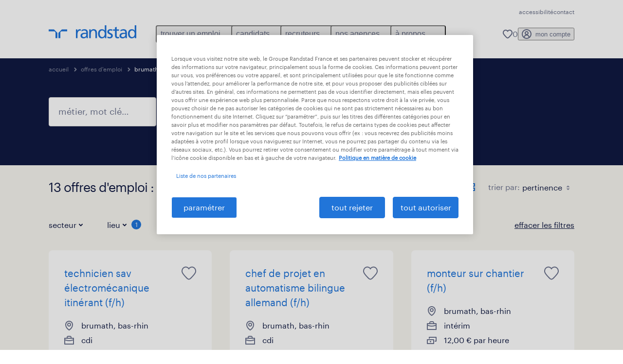

--- FILE ---
content_type: text/html; charset=utf-8
request_url: https://www.randstad.fr/emploi/brumath/
body_size: 100570
content:

        <!doctype html>
        <html lang="fr" dir="ltr" >
            <head>
                <meta name="viewport" content="width=device-width,initial-scale=1">
                <title data-rh="true">13 Offres d&#x27;emploi Brumath | Randstad</title>
                
                
                <meta data-rh="true" name="title" content="13 Offres d&#x27;emploi Brumath | Randstad"/><meta data-rh="true" name="og:title" content="13 Offres d&#x27;emploi Brumath | Randstad"/><meta data-rh="true" name="twitter:title" content="13 Offres d&#x27;emploi Brumath | Randstad"/><meta data-rh="true" name="description" content="Découvrez 13 offres d&#x27;emploi Brumath. Choisissez parmi nos offres d&#x27;emploi temporaires et CDI."/><meta data-rh="true" name="og:description" content="Découvrez 13 offres d&#x27;emploi Brumath. Choisissez parmi nos offres d&#x27;emploi temporaires et CDI."/><meta data-rh="true" name="twitter:description" content="Découvrez 13 offres d&#x27;emploi Brumath. Choisissez parmi nos offres d&#x27;emploi temporaires et CDI."/><meta data-rh="true" name="robots" content="index"/><meta data-rh="true" name="og:url" content="https://www.randstad.fr/emploi/brumath/"/><meta data-rh="true" name="twitter:url" content="https://www.randstad.fr/emploi/brumath/"/><meta data-rh="true" name="og:image" content="https://www.randstad.fr/search-app/assets/image/randstad-opengraph-partner-for-talent.jpg"/><meta data-rh="true" name="twitter:image" content="https://www.randstad.fr/search-app/assets/image/randstad-opengraph-partner-for-talent.jpg"/>
                <link data-rh="true" rel="canonical" href="https://www.randstad.fr/emploi/brumath/"/>
                <link rel="preload" href="/themes/custom/bluex/dist/assets/image/icons.svg" as="image">
                <link rel="preload" href="/themes/custom/bluex/dist/assets/font/Graphik-Regular.woff2" as="font" type="font/woff2" crossorigin />
                <link rel="preload" href="/search-app/assets/css/randstad-optimized.css?v=1768996038922" as="style">
                <link data-chunk="main" rel="preload" as="script" href="/search-app/static/js/runtime-main.6d067a02.js">
<link data-chunk="main" rel="preload" as="script" href="/search-app/static/js/25.ed7f328b.chunk.js">
<link data-chunk="main" rel="preload" as="script" href="/search-app/static/js/main.f83825bd.chunk.js">
<link data-chunk="Pages-SearchMvp1" rel="preload" as="script" href="/search-app/static/js/0.5bf1fcb0.chunk.js">
<link data-chunk="Pages-SearchMvp1" rel="preload" as="script" href="/search-app/static/js/1.f175d3ac.chunk.js">
<link data-chunk="Pages-SearchMvp1" rel="preload" as="script" href="/search-app/static/js/2.465712e8.chunk.js">
<link data-chunk="Pages-SearchMvp1" rel="preload" as="script" href="/search-app/static/js/3.06055202.chunk.js">
<link data-chunk="Pages-SearchMvp1" rel="preload" as="script" href="/search-app/static/js/Pages-SearchMvp1.690e166e.chunk.js">
                <link rel="stylesheet" href="/search-app/assets/css/randstad-optimized.css?v=1768996038922">
                <link rel="stylesheet" media="all" href="/search-app/rel/assets/css/rel.css?v=1768996038922" /><link rel="stylesheet" media="all" href="/search-app/rel/assets/css/themes/randstad.css?v=1768996038922" />
                <link rel="stylesheet" href="/search-app/assets/css/captcha.css" />
                
                    <link rel="preload" href="/search-app/assets/css/extra.css?v=1768996038922" as="style" onload="this.onload=null;this.rel='stylesheet'">
                    <noscript><link rel="stylesheet" href="/search-app/assets/css/extra.css?v=1768996038922"></noscript>
                    
                
                <noscript>
                  <link rel="stylesheet" href="/search-app/assets/css/no-js.css?v=1768996038922">
                </noscript>
                <link rel="icon" href="/themes/custom/bluex/favicon.ico" />
                
                <script type="text/javascript">
                  window.loadJs = function (href, defer) {
                    var script = document.createElement('script');
                    script.src = href;
                    script.defer = !!defer;
                    (document.body || document.head).appendChild(script);
                  }

                  "function" === typeof String.prototype.normalize
                    || loadJs("/search-app/assets/js/unorm.js");
                  "function" === typeof SVGRect
                    || loadJs("/search-app/assets/js/svg4everybody.js");
                  !navigator.userAgent.match(/Trident.*rv:11./)
                    || loadJs("/search-app/assets/js/polyfill.js");
                  "function" === typeof TextEncoder
                    && "function" === typeof TextDecoder
                    && "function" === typeof TextEncoder.prototype.encodeInto
                   || loadJs("/search-app/assets/js/fastestsmallesttextencoderdecoder.js");
                </script>
                <script type="text/javascript">(n=>{var r={};function i(e){var t;return(r[e]||(t=r[e]={i:e,l:!1,exports:{}},n[e].call(t.exports,t,t.exports,i),t.l=!0,t)).exports}i.m=n,i.c=r,i.d=function(e,t,n){i.o(e,t)||Object.defineProperty(e,t,{enumerable:!0,get:n})},i.r=function(e){"undefined"!=typeof Symbol&&Symbol.toStringTag&&Object.defineProperty(e,Symbol.toStringTag,{value:"Module"}),Object.defineProperty(e,"__esModule",{value:!0})},i.t=function(t,e){if(1&e&&(t=i(t)),8&e)return t;if(4&e&&"object"==typeof t&&t&&t.__esModule)return t;var n=Object.create(null);if(i.r(n),Object.defineProperty(n,"default",{enumerable:!0,value:t}),2&e&&"string"!=typeof t)for(var r in t)i.d(n,r,function(e){return t[e]}.bind(null,r));return n},i.n=function(e){var t=e&&e.__esModule?function(){return e.default}:function(){return e};return i.d(t,"a",t),t},i.o=function(e,t){return Object.prototype.hasOwnProperty.call(e,t)},i.p="",i(i.s=212)})({212:function(e,t,n){e.exports=n(213)},213:function(e,t,n){n.r(t);t=n(31),n=n.n(t);window.jQuery=n.a,window.$=n.a},31:function(sr,ur,e){var lr,t,n;t="undefined"!=typeof window?window:this,n=function(T,M){function m(e){return"function"==typeof e&&"number"!=typeof e.nodeType&&"function"!=typeof e.item}function R(e){return null!=e&&e===e.window}var t=[],I=Object.getPrototypeOf,s=t.slice,W=t.flat?function(e){return t.flat.call(e)}:function(e){return t.concat.apply([],e)},F=t.push,b=t.indexOf,$={},_=$.toString,B=$.hasOwnProperty,z=B.toString,X=z.call(Object),g={},C=T.document,U={type:!0,src:!0,nonce:!0,noModule:!0};function V(e,t,n){var r,i,o=(n=n||C).createElement("script");if(o.text=e,t)for(r in U)(i=t[r]||t.getAttribute&&t.getAttribute(r))&&o.setAttribute(r,i);n.head.appendChild(o).parentNode.removeChild(o)}function G(e){return null==e?e+"":"object"==typeof e||"function"==typeof e?$[_.call(e)]||"object":typeof e}var Y=/HTML$/i,S=function(e,t){return new S.fn.init(e,t)};function Q(e){var t=!!e&&"length"in e&&e.length,n=G(e);return!m(e)&&!R(e)&&("array"===n||0===t||"number"==typeof t&&0<t&&t-1 in e)}function x(e,t){return e.nodeName&&e.nodeName.toLowerCase()===t.toLowerCase()}S.fn=S.prototype={jquery:"3.7.1",constructor:S,length:0,toArray:function(){return s.call(this)},get:function(e){return null==e?s.call(this):e<0?this[e+this.length]:this[e]},pushStack:function(e){e=S.merge(this.constructor(),e);return e.prevObject=this,e},each:function(e){return S.each(this,e)},map:function(n){return this.pushStack(S.map(this,function(e,t){return n.call(e,t,e)}))},slice:function(){return this.pushStack(s.apply(this,arguments))},first:function(){return this.eq(0)},last:function(){return this.eq(-1)},even:function(){return this.pushStack(S.grep(this,function(e,t){return(t+1)%2}))},odd:function(){return this.pushStack(S.grep(this,function(e,t){return t%2}))},eq:function(e){var t=this.length,e=+e+(e<0?t:0);return this.pushStack(0<=e&&e<t?[this[e]]:[])},end:function(){return this.prevObject||this.constructor()},push:F,sort:t.sort,splice:t.splice},S.extend=S.fn.extend=function(){var e,t,n,r,i,o=arguments[0]||{},a=1,s=arguments.length,u=!1;for("boolean"==typeof o&&(u=o,o=arguments[a]||{},a++),"object"==typeof o||m(o)||(o={}),a===s&&(o=this,a--);a<s;a++)if(null!=(e=arguments[a]))for(t in e)n=e[t],"__proto__"!==t&&o!==n&&(u&&n&&(S.isPlainObject(n)||(r=Array.isArray(n)))?(i=o[t],i=r&&!Array.isArray(i)?[]:r||S.isPlainObject(i)?i:{},r=!1,o[t]=S.extend(u,i,n)):void 0!==n&&(o[t]=n));return o},S.extend({expando:"jQuery"+("3.7.1"+Math.random()).replace(/\D/g,""),isReady:!0,error:function(e){throw new Error(e)},noop:function(){},isPlainObject:function(e){return!(!e||"[object Object]"!==_.call(e)||(e=I(e))&&("function"!=typeof(e=B.call(e,"constructor")&&e.constructor)||z.call(e)!==X))},isEmptyObject:function(e){for(var t in e)return!1;return!0},globalEval:function(e,t,n){V(e,{nonce:t&&t.nonce},n)},each:function(e,t){var n,r=0;if(Q(e))for(n=e.length;r<n&&!1!==t.call(e[r],r,e[r]);r++);else for(r in e)if(!1===t.call(e[r],r,e[r]))break;return e},text:function(e){var t,n="",r=0,i=e.nodeType;if(!i)for(;t=e[r++];)n+=S.text(t);return 1===i||11===i?e.textContent:9===i?e.documentElement.textContent:3===i||4===i?e.nodeValue:n},makeArray:function(e,t){t=t||[];return null!=e&&(Q(Object(e))?S.merge(t,"string"==typeof e?[e]:e):F.call(t,e)),t},inArray:function(e,t,n){return null==t?-1:b.call(t,e,n)},isXMLDoc:function(e){var t=e&&e.namespaceURI,e=e&&(e.ownerDocument||e).documentElement;return!Y.test(t||e&&e.nodeName||"HTML")},merge:function(e,t){for(var n=+t.length,r=0,i=e.length;r<n;r++)e[i++]=t[r];return e.length=i,e},grep:function(e,t,n){for(var r=[],i=0,o=e.length,a=!n;i<o;i++)!t(e[i],i)!=a&&r.push(e[i]);return r},map:function(e,t,n){var r,i,o=0,a=[];if(Q(e))for(r=e.length;o<r;o++)null!=(i=t(e[o],o,n))&&a.push(i);else for(o in e)null!=(i=t(e[o],o,n))&&a.push(i);return W(a)},guid:1,support:g}),"function"==typeof Symbol&&(S.fn[Symbol.iterator]=t[Symbol.iterator]),S.each("Boolean Number String Function Array Date RegExp Object Error Symbol".split(" "),function(e,t){$["[object "+t+"]"]=t.toLowerCase()});var J=t.pop,K=t.sort,Z=t.splice,n="[\\x20\\t\\r\\n\\f]",ee=new RegExp("^"+n+"+|((?:^|[^\\\\])(?:\\\\.)*)"+n+"+$","g"),te=(S.contains=function(e,t){t=t&&t.parentNode;return e===t||!(!t||1!==t.nodeType||!(e.contains?e.contains(t):e.compareDocumentPosition&&16&e.compareDocumentPosition(t)))},/([\0-\x1f\x7f]|^-?\d)|^-$|[^\x80-\uFFFF\w-]/g);function ne(e,t){return t?"\0"===e?"�":e.slice(0,-1)+"\\"+e.charCodeAt(e.length-1).toString(16)+" ":"\\"+e}S.escapeSelector=function(e){return(e+"").replace(te,ne)};var re,w,ie,oe,ae,E,r,k,p,se,i=C,ue=F,j=ue,A=S.expando,D=0,le=0,ce=De(),fe=De(),pe=De(),de=De(),he=function(e,t){return e===t&&(ae=!0),0},ge="checked|selected|async|autofocus|autoplay|controls|defer|disabled|hidden|ismap|loop|multiple|open|readonly|required|scoped",e="(?:\\\\[\\da-fA-F]{1,6}"+n+"?|\\\\[^\\r\\n\\f]|[\\w-]|[^\0-\\x7f])+",o="\\["+n+"*("+e+")(?:"+n+"*([*^$|!~]?=)"+n+"*(?:'((?:\\\\.|[^\\\\'])*)'|\"((?:\\\\.|[^\\\\\"])*)\"|("+e+"))|)"+n+"*\\]",a=":("+e+")(?:\\((('((?:\\\\.|[^\\\\'])*)'|\"((?:\\\\.|[^\\\\\"])*)\")|((?:\\\\.|[^\\\\()[\\]]|"+o+")*)|.*)\\)|)",ye=new RegExp(n+"+","g"),ve=new RegExp("^"+n+"*,"+n+"*"),me=new RegExp("^"+n+"*([>+~]|"+n+")"+n+"*"),xe=new RegExp(n+"|>"),be=new RegExp(a),we=new RegExp("^"+e+"$"),Te={ID:new RegExp("^#("+e+")"),CLASS:new RegExp("^\\.("+e+")"),TAG:new RegExp("^("+e+"|[*])"),ATTR:new RegExp("^"+o),PSEUDO:new RegExp("^"+a),CHILD:new RegExp("^:(only|first|last|nth|nth-last)-(child|of-type)(?:\\("+n+"*(even|odd|(([+-]|)(\\d*)n|)"+n+"*(?:([+-]|)"+n+"*(\\d+)|))"+n+"*\\)|)","i"),bool:new RegExp("^(?:"+ge+")$","i"),needsContext:new RegExp("^"+n+"*[>+~]|:(even|odd|eq|gt|lt|nth|first|last)(?:\\("+n+"*((?:-\\d)?\\d*)"+n+"*\\)|)(?=[^-]|$)","i")},Ce=/^(?:input|select|textarea|button)$/i,Se=/^h\d$/i,Ee=/^(?:#([\w-]+)|(\w+)|\.([\w-]+))$/,ke=/[+~]/,f=new RegExp("\\\\[\\da-fA-F]{1,6}"+n+"?|\\\\([^\\r\\n\\f])","g"),d=function(e,t){e="0x"+e.slice(1)-65536;return t||(e<0?String.fromCharCode(65536+e):String.fromCharCode(e>>10|55296,1023&e|56320))},je=function(){Oe()},Ae=Ie(function(e){return!0===e.disabled&&x(e,"fieldset")},{dir:"parentNode",next:"legend"});try{j.apply(t=s.call(i.childNodes),i.childNodes),t[i.childNodes.length].nodeType}catch(re){j={apply:function(e,t){ue.apply(e,s.call(t))},call:function(e){ue.apply(e,s.call(arguments,1))}}}function N(e,t,n,r){var i,o,a,s,u,l,c=t&&t.ownerDocument,f=t?t.nodeType:9;if(n=n||[],"string"!=typeof e||!e||1!==f&&9!==f&&11!==f)return n;if(!r&&(Oe(t),t=t||E,k)){if(11!==f&&(s=Ee.exec(e)))if(i=s[1]){if(9===f){if(!(l=t.getElementById(i)))return n;if(l.id===i)return j.call(n,l),n}else if(c&&(l=c.getElementById(i))&&N.contains(t,l)&&l.id===i)return j.call(n,l),n}else{if(s[2])return j.apply(n,t.getElementsByTagName(e)),n;if((i=s[3])&&t.getElementsByClassName)return j.apply(n,t.getElementsByClassName(i)),n}if(!(de[e+" "]||p&&p.test(e))){if(l=e,c=t,1===f&&(xe.test(e)||me.test(e))){for((c=ke.test(e)&&He(t.parentNode)||t)==t&&g.scope||((a=t.getAttribute("id"))?a=S.escapeSelector(a):t.setAttribute("id",a=A)),o=(u=Me(e)).length;o--;)u[o]=(a?"#"+a:":scope")+" "+Re(u[o]);l=u.join(",")}try{return j.apply(n,c.querySelectorAll(l)),n}catch(t){de(e,!0)}finally{a===A&&t.removeAttribute("id")}}}return Be(e.replace(ee,"$1"),t,n,r)}function De(){var r=[];return function e(t,n){return r.push(t+" ")>w.cacheLength&&delete e[r.shift()],e[t+" "]=n}}function u(e){return e[A]=!0,e}function Ne(e){var t=E.createElement("fieldset");try{return!!e(t)}catch(e){return!1}finally{t.parentNode&&t.parentNode.removeChild(t)}}function qe(t){return function(e){return"form"in e?e.parentNode&&!1===e.disabled?"label"in e?"label"in e.parentNode?e.parentNode.disabled===t:e.disabled===t:e.isDisabled===t||e.isDisabled!==!t&&Ae(e)===t:e.disabled===t:"label"in e&&e.disabled===t}}function Le(a){return u(function(o){return o=+o,u(function(e,t){for(var n,r=a([],e.length,o),i=r.length;i--;)e[n=r[i]]&&(e[n]=!(t[n]=e[n]))})})}function He(e){return e&&void 0!==e.getElementsByTagName&&e}function Oe(e){var e=e?e.ownerDocument||e:i;return e!=E&&9===e.nodeType&&e.documentElement&&(r=(E=e).documentElement,k=!S.isXMLDoc(E),se=r.matches||r.webkitMatchesSelector||r.msMatchesSelector,r.msMatchesSelector&&i!=E&&(e=E.defaultView)&&e.top!==e&&e.addEventListener("unload",je),g.getById=Ne(function(e){return r.appendChild(e).id=S.expando,!E.getElementsByName||!E.getElementsByName(S.expando).length}),g.disconnectedMatch=Ne(function(e){return se.call(e,"*")}),g.scope=Ne(function(){return E.querySelectorAll(":scope")}),g.cssHas=Ne(function(){try{return E.querySelector(":has(*,:jqfake)"),0}catch(e){return 1}}),g.getById?(w.filter.ID=function(e){var t=e.replace(f,d);return function(e){return e.getAttribute("id")===t}},w.find.ID=function(e,t){if(void 0!==t.getElementById&&k)return(t=t.getElementById(e))?[t]:[]}):(w.filter.ID=function(e){var t=e.replace(f,d);return function(e){e=void 0!==e.getAttributeNode&&e.getAttributeNode("id");return e&&e.value===t}},w.find.ID=function(e,t){if(void 0!==t.getElementById&&k){var n,r,i,o=t.getElementById(e);if(o){if((n=o.getAttributeNode("id"))&&n.value===e)return[o];for(i=t.getElementsByName(e),r=0;o=i[r++];)if((n=o.getAttributeNode("id"))&&n.value===e)return[o]}return[]}}),w.find.TAG=function(e,t){return void 0!==t.getElementsByTagName?t.getElementsByTagName(e):t.querySelectorAll(e)},w.find.CLASS=function(e,t){if(void 0!==t.getElementsByClassName&&k)return t.getElementsByClassName(e)},p=[],Ne(function(e){var t;r.appendChild(e).innerHTML="<a id='"+A+"' href='' disabled='disabled'></a><select id='"+A+"-\r\\' disabled='disabled'><option selected=''></option></select>",e.querySelectorAll("[selected]").length||p.push("\\["+n+"*(?:value|"+ge+")"),e.querySelectorAll("[id~="+A+"-]").length||p.push("~="),e.querySelectorAll("a#"+A+"+*").length||p.push(".#.+[+~]"),e.querySelectorAll(":checked").length||p.push(":checked"),(t=E.createElement("input")).setAttribute("type","hidden"),e.appendChild(t).setAttribute("name","D"),r.appendChild(e).disabled=!0,2!==e.querySelectorAll(":disabled").length&&p.push(":enabled",":disabled"),(t=E.createElement("input")).setAttribute("name",""),e.appendChild(t),e.querySelectorAll("[name='']").length||p.push("\\["+n+"*name"+n+"*="+n+"*(?:''|\"\")")}),g.cssHas||p.push(":has"),p=p.length&&new RegExp(p.join("|")),he=function(e,t){var n;return e===t?(ae=!0,0):!e.compareDocumentPosition-!t.compareDocumentPosition||(1&(n=(e.ownerDocument||e)==(t.ownerDocument||t)?e.compareDocumentPosition(t):1)||!g.sortDetached&&t.compareDocumentPosition(e)===n?e===E||e.ownerDocument==i&&N.contains(i,e)?-1:t===E||t.ownerDocument==i&&N.contains(i,t)?1:oe?b.call(oe,e)-b.call(oe,t):0:4&n?-1:1)}),E}for(re in N.matches=function(e,t){return N(e,null,null,t)},N.matchesSelector=function(e,t){if(Oe(e),k&&!de[t+" "]&&(!p||!p.test(t)))try{var n=se.call(e,t);if(n||g.disconnectedMatch||e.document&&11!==e.document.nodeType)return n}catch(e){de(t,!0)}return 0<N(t,E,null,[e]).length},N.contains=function(e,t){return(e.ownerDocument||e)!=E&&Oe(e),S.contains(e,t)},N.attr=function(e,t){(e.ownerDocument||e)!=E&&Oe(e);var n=w.attrHandle[t.toLowerCase()],n=n&&B.call(w.attrHandle,t.toLowerCase())?n(e,t,!k):void 0;return void 0!==n?n:e.getAttribute(t)},N.error=function(e){throw new Error("Syntax error, unrecognized expression: "+e)},S.uniqueSort=function(e){var t,n=[],r=0,i=0;if(ae=!g.sortStable,oe=!g.sortStable&&s.call(e,0),K.call(e,he),ae){for(;t=e[i++];)t===e[i]&&(r=n.push(i));for(;r--;)Z.call(e,n[r],1)}return oe=null,e},S.fn.uniqueSort=function(){return this.pushStack(S.uniqueSort(s.apply(this)))},(w=S.expr={cacheLength:50,createPseudo:u,match:Te,attrHandle:{},find:{},relative:{">":{dir:"parentNode",first:!0}," ":{dir:"parentNode"},"+":{dir:"previousSibling",first:!0},"~":{dir:"previousSibling"}},preFilter:{ATTR:function(e){return e[1]=e[1].replace(f,d),e[3]=(e[3]||e[4]||e[5]||"").replace(f,d),"~="===e[2]&&(e[3]=" "+e[3]+" "),e.slice(0,4)},CHILD:function(e){return e[1]=e[1].toLowerCase(),"nth"===e[1].slice(0,3)?(e[3]||N.error(e[0]),e[4]=+(e[4]?e[5]+(e[6]||1):2*("even"===e[3]||"odd"===e[3])),e[5]=+(e[7]+e[8]||"odd"===e[3])):e[3]&&N.error(e[0]),e},PSEUDO:function(e){var t,n=!e[6]&&e[2];return Te.CHILD.test(e[0])?null:(e[3]?e[2]=e[4]||e[5]||"":n&&be.test(n)&&(t=(t=Me(n,!0))&&n.indexOf(")",n.length-t)-n.length)&&(e[0]=e[0].slice(0,t),e[2]=n.slice(0,t)),e.slice(0,3))}},filter:{TAG:function(e){var t=e.replace(f,d).toLowerCase();return"*"===e?function(){return!0}:function(e){return x(e,t)}},CLASS:function(e){var t=ce[e+" "];return t||(t=new RegExp("(^|"+n+")"+e+"("+n+"|$)"))&&ce(e,function(e){return t.test("string"==typeof e.className&&e.className||void 0!==e.getAttribute&&e.getAttribute("class")||"")})},ATTR:function(t,n,r){return function(e){e=N.attr(e,t);return null==e?"!="===n:!n||(e+="","="===n?e===r:"!="===n?e!==r:"^="===n?r&&0===e.indexOf(r):"*="===n?r&&-1<e.indexOf(r):"$="===n?r&&e.slice(-r.length)===r:"~="===n?-1<(" "+e.replace(ye," ")+" ").indexOf(r):"|="===n&&(e===r||e.slice(0,r.length+1)===r+"-"))}},CHILD:function(d,e,t,h,g){var y="nth"!==d.slice(0,3),v="last"!==d.slice(-4),m="of-type"===e;return 1===h&&0===g?function(e){return!!e.parentNode}:function(e,t,n){var r,i,o,a,s,u=y!=v?"nextSibling":"previousSibling",l=e.parentNode,c=m&&e.nodeName.toLowerCase(),f=!n&&!m,p=!1;if(l){if(y){for(;u;){for(o=e;o=o[u];)if(m?x(o,c):1===o.nodeType)return!1;s=u="only"===d&&!s&&"nextSibling"}return!0}if(s=[v?l.firstChild:l.lastChild],v&&f){for(p=(a=(r=(i=l[A]||(l[A]={}))[d]||[])[0]===D&&r[1])&&r[2],o=a&&l.childNodes[a];o=++a&&o&&o[u]||(p=a=0,s.pop());)if(1===o.nodeType&&++p&&o===e){i[d]=[D,a,p];break}}else if(!1===(p=f?a=(r=(i=e[A]||(e[A]={}))[d]||[])[0]===D&&r[1]:p))for(;(o=++a&&o&&o[u]||(p=a=0,s.pop()))&&(!(m?x(o,c):1===o.nodeType)||!++p||(f&&((i=o[A]||(o[A]={}))[d]=[D,p]),o!==e)););return(p-=g)===h||p%h==0&&0<=p/h}}},PSEUDO:function(e,o){var t,a=w.pseudos[e]||w.setFilters[e.toLowerCase()]||N.error("unsupported pseudo: "+e);return a[A]?a(o):1<a.length?(t=[e,e,"",o],w.setFilters.hasOwnProperty(e.toLowerCase())?u(function(e,t){for(var n,r=a(e,o),i=r.length;i--;)e[n=b.call(e,r[i])]=!(t[n]=r[i])}):function(e){return a(e,0,t)}):a}},pseudos:{not:u(function(e){var r=[],i=[],s=_e(e.replace(ee,"$1"));return s[A]?u(function(e,t,n,r){for(var i,o=s(e,null,r,[]),a=e.length;a--;)(i=o[a])&&(e[a]=!(t[a]=i))}):function(e,t,n){return r[0]=e,s(r,null,n,i),r[0]=null,!i.pop()}}),has:u(function(t){return function(e){return 0<N(t,e).length}}),contains:u(function(t){return t=t.replace(f,d),function(e){return-1<(e.textContent||S.text(e)).indexOf(t)}}),lang:u(function(n){return we.test(n||"")||N.error("unsupported lang: "+n),n=n.replace(f,d).toLowerCase(),function(e){var t;do{if(t=k?e.lang:e.getAttribute("xml:lang")||e.getAttribute("lang"))return(t=t.toLowerCase())===n||0===t.indexOf(n+"-")}while((e=e.parentNode)&&1===e.nodeType);return!1}}),target:function(e){var t=T.location&&T.location.hash;return t&&t.slice(1)===e.id},root:function(e){return e===r},focus:function(e){return e===(()=>{try{return E.activeElement}catch(e){}})()&&E.hasFocus()&&!!(e.type||e.href||~e.tabIndex)},enabled:qe(!1),disabled:qe(!0),checked:function(e){return x(e,"input")&&!!e.checked||x(e,"option")&&!!e.selected},selected:function(e){return e.parentNode&&e.parentNode.selectedIndex,!0===e.selected},empty:function(e){for(e=e.firstChild;e;e=e.nextSibling)if(e.nodeType<6)return!1;return!0},parent:function(e){return!w.pseudos.empty(e)},header:function(e){return Se.test(e.nodeName)},input:function(e){return Ce.test(e.nodeName)},button:function(e){return x(e,"input")&&"button"===e.type||x(e,"button")},text:function(e){return x(e,"input")&&"text"===e.type&&(null==(e=e.getAttribute("type"))||"text"===e.toLowerCase())},first:Le(function(){return[0]}),last:Le(function(e,t){return[t-1]}),eq:Le(function(e,t,n){return[n<0?n+t:n]}),even:Le(function(e,t){for(var n=0;n<t;n+=2)e.push(n);return e}),odd:Le(function(e,t){for(var n=1;n<t;n+=2)e.push(n);return e}),lt:Le(function(e,t,n){for(var r=n<0?n+t:t<n?t:n;0<=--r;)e.push(r);return e}),gt:Le(function(e,t,n){for(var r=n<0?n+t:n;++r<t;)e.push(r);return e})}}).pseudos.nth=w.pseudos.eq,{radio:!0,checkbox:!0,file:!0,password:!0,image:!0})w.pseudos[re]=(t=>function(e){return x(e,"input")&&e.type===t})(re);for(re in{submit:!0,reset:!0})w.pseudos[re]=(t=>function(e){return(x(e,"input")||x(e,"button"))&&e.type===t})(re);function Pe(){}function Me(e,t){var n,r,i,o,a,s,u,l=fe[e+" "];if(l)return t?0:l.slice(0);for(a=e,s=[],u=w.preFilter;a;){for(o in n&&!(r=ve.exec(a))||(r&&(a=a.slice(r[0].length)||a),s.push(i=[])),n=!1,(r=me.exec(a))&&(n=r.shift(),i.push({value:n,type:r[0].replace(ee," ")}),a=a.slice(n.length)),w.filter)!(r=Te[o].exec(a))||u[o]&&!(r=u[o](r))||(n=r.shift(),i.push({value:n,type:o,matches:r}),a=a.slice(n.length));if(!n)break}return t?a.length:a?N.error(e):fe(e,s).slice(0)}function Re(e){for(var t=0,n=e.length,r="";t<n;t++)r+=e[t].value;return r}function Ie(a,e,t){var s=e.dir,u=e.next,l=u||s,c=t&&"parentNode"===l,f=le++;return e.first?function(e,t,n){for(;e=e[s];)if(1===e.nodeType||c)return a(e,t,n);return!1}:function(e,t,n){var r,i,o=[D,f];if(n){for(;e=e[s];)if((1===e.nodeType||c)&&a(e,t,n))return!0}else for(;e=e[s];)if(1===e.nodeType||c)if(i=e[A]||(e[A]={}),u&&x(e,u))e=e[s]||e;else{if((r=i[l])&&r[0]===D&&r[1]===f)return o[2]=r[2];if((i[l]=o)[2]=a(e,t,n))return!0}return!1}}function We(i){return 1<i.length?function(e,t,n){for(var r=i.length;r--;)if(!i[r](e,t,n))return!1;return!0}:i[0]}function Fe(e,t,n,r,i){for(var o,a=[],s=0,u=e.length,l=null!=t;s<u;s++)!(o=e[s])||n&&!n(o,r,i)||(a.push(o),l&&t.push(s));return a}function $e(d,h,g,y,v,e){return y&&!y[A]&&(y=$e(y)),v&&!v[A]&&(v=$e(v,e)),u(function(e,t,n,r){var i,o,a,s,u=[],l=[],c=t.length,f=e||((e,t,n)=>{for(var r=0,i=t.length;r<i;r++)N(e,t[r],n);return n})(h||"*",n.nodeType?[n]:n,[]),p=!d||!e&&h?f:Fe(f,u,d,n,r);if(g?g(p,s=v||(e?d:c||y)?[]:t,n,r):s=p,y)for(i=Fe(s,l),y(i,[],n,r),o=i.length;o--;)(a=i[o])&&(s[l[o]]=!(p[l[o]]=a));if(e){if(v||d){if(v){for(i=[],o=s.length;o--;)(a=s[o])&&i.push(p[o]=a);v(null,s=[],i,r)}for(o=s.length;o--;)(a=s[o])&&-1<(i=v?b.call(e,a):u[o])&&(e[i]=!(t[i]=a))}}else s=Fe(s===t?s.splice(c,s.length):s),v?v(null,t,s,r):j.apply(t,s)})}function _e(e,t){var n,y,v,m,x,r=[],i=[],o=pe[e+" "];if(!o){for(n=(t=t||Me(e)).length;n--;)((o=function e(t){for(var r,n,i,o=t.length,a=w.relative[t[0].type],s=a||w.relative[" "],u=a?1:0,l=Ie(function(e){return e===r},s,!0),c=Ie(function(e){return-1<b.call(r,e)},s,!0),f=[function(e,t,n){return e=!a&&(n||t!=ie)||((r=t).nodeType?l:c)(e,t,n),r=null,e}];u<o;u++)if(n=w.relative[t[u].type])f=[Ie(We(f),n)];else{if((n=w.filter[t[u].type].apply(null,t[u].matches))[A]){for(i=++u;i<o&&!w.relative[t[i].type];i++);return $e(1<u&&We(f),1<u&&Re(t.slice(0,u-1).concat({value:" "===t[u-2].type?"*":""})).replace(ee,"$1"),n,u<i&&e(t.slice(u,i)),i<o&&e(t=t.slice(i)),i<o&&Re(t))}f.push(n)}return We(f)}(t[n]))[A]?r:i).push(o);(o=pe(e,(y=i,m=0<(v=r).length,x=0<y.length,m?u(a):a))).selector=e}function a(e,t,n,r,i){var o,a,s,u=0,l="0",c=e&&[],f=[],p=ie,d=e||x&&w.find.TAG("*",i),h=D+=null==p?1:Math.random()||.1,g=d.length;for(i&&(ie=t==E||t||i);l!==g&&null!=(o=d[l]);l++){if(x&&o){for(a=0,t||o.ownerDocument==E||(Oe(o),n=!k);s=y[a++];)if(s(o,t||E,n)){j.call(r,o);break}i&&(D=h)}m&&((o=!s&&o)&&u--,e)&&c.push(o)}if(u+=l,m&&l!==u){for(a=0;s=v[a++];)s(c,f,t,n);if(e){if(0<u)for(;l--;)c[l]||f[l]||(f[l]=J.call(r));f=Fe(f)}j.apply(r,f),i&&!e&&0<f.length&&1<u+v.length&&S.uniqueSort(r)}return i&&(D=h,ie=p),c}return o}function Be(e,t,n,r){var i,o,a,s,u,l="function"==typeof e&&e,c=!r&&Me(e=l.selector||e);if(n=n||[],1===c.length){if(2<(o=c[0]=c[0].slice(0)).length&&"ID"===(a=o[0]).type&&9===t.nodeType&&k&&w.relative[o[1].type]){if(!(t=(w.find.ID(a.matches[0].replace(f,d),t)||[])[0]))return n;l&&(t=t.parentNode),e=e.slice(o.shift().value.length)}for(i=Te.needsContext.test(e)?0:o.length;i--&&(a=o[i],!w.relative[s=a.type]);)if((u=w.find[s])&&(r=u(a.matches[0].replace(f,d),ke.test(o[0].type)&&He(t.parentNode)||t))){if(o.splice(i,1),e=r.length&&Re(o))break;return j.apply(n,r),n}}return(l||_e(e,c))(r,t,!k,n,!t||ke.test(e)&&He(t.parentNode)||t),n}Pe.prototype=w.filters=w.pseudos,w.setFilters=new Pe,g.sortStable=A.split("").sort(he).join("")===A,Oe(),g.sortDetached=Ne(function(e){return 1&e.compareDocumentPosition(E.createElement("fieldset"))}),S.find=N,S.expr[":"]=S.expr.pseudos,S.unique=S.uniqueSort,N.compile=_e,N.select=Be,N.setDocument=Oe,N.tokenize=Me,N.escape=S.escapeSelector,N.getText=S.text,N.isXML=S.isXMLDoc,N.selectors=S.expr,N.support=S.support,N.uniqueSort=S.uniqueSort;function ze(e,t,n){for(var r=[],i=void 0!==n;(e=e[t])&&9!==e.nodeType;)if(1===e.nodeType){if(i&&S(e).is(n))break;r.push(e)}return r}function Xe(e,t){for(var n=[];e;e=e.nextSibling)1===e.nodeType&&e!==t&&n.push(e);return n}var Ue=S.expr.match.needsContext,Ve=/^<([a-z][^\/\0>:\x20\t\r\n\f]*)[\x20\t\r\n\f]*\/?>(?:<\/\1>|)$/i;function Ge(e,n,r){return m(n)?S.grep(e,function(e,t){return!!n.call(e,t,e)!==r}):n.nodeType?S.grep(e,function(e){return e===n!==r}):"string"!=typeof n?S.grep(e,function(e){return-1<b.call(n,e)!==r}):S.filter(n,e,r)}S.filter=function(e,t,n){var r=t[0];return n&&(e=":not("+e+")"),1===t.length&&1===r.nodeType?S.find.matchesSelector(r,e)?[r]:[]:S.find.matches(e,S.grep(t,function(e){return 1===e.nodeType}))},S.fn.extend({find:function(e){var t,n,r=this.length,i=this;if("string"!=typeof e)return this.pushStack(S(e).filter(function(){for(t=0;t<r;t++)if(S.contains(i[t],this))return!0}));for(n=this.pushStack([]),t=0;t<r;t++)S.find(e,i[t],n);return 1<r?S.uniqueSort(n):n},filter:function(e){return this.pushStack(Ge(this,e||[],!1))},not:function(e){return this.pushStack(Ge(this,e||[],!0))},is:function(e){return!!Ge(this,"string"==typeof e&&Ue.test(e)?S(e):e||[],!1).length}});var Ye,Qe=/^(?:\s*(<[\w\W]+>)[^>]*|#([\w-]+))$/,Je=((S.fn.init=function(e,t,n){if(e){if(n=n||Ye,"string"!=typeof e)return e.nodeType?(this[0]=e,this.length=1,this):m(e)?void 0!==n.ready?n.ready(e):e(S):S.makeArray(e,this);if(!(r="<"===e[0]&&">"===e[e.length-1]&&3<=e.length?[null,e,null]:Qe.exec(e))||!r[1]&&t)return(!t||t.jquery?t||n:this.constructor(t)).find(e);if(r[1]){if(t=t instanceof S?t[0]:t,S.merge(this,S.parseHTML(r[1],t&&t.nodeType?t.ownerDocument||t:C,!0)),Ve.test(r[1])&&S.isPlainObject(t))for(var r in t)m(this[r])?this[r](t[r]):this.attr(r,t[r])}else(n=C.getElementById(r[2]))&&(this[0]=n,this.length=1)}return this}).prototype=S.fn,Ye=S(C),/^(?:parents|prev(?:Until|All))/),Ke={children:!0,contents:!0,next:!0,prev:!0};function Ze(e,t){for(;(e=e[t])&&1!==e.nodeType;);return e}S.fn.extend({has:function(e){var t=S(e,this),n=t.length;return this.filter(function(){for(var e=0;e<n;e++)if(S.contains(this,t[e]))return!0})},closest:function(e,t){var n,r=0,i=this.length,o=[],a="string"!=typeof e&&S(e);if(!Ue.test(e))for(;r<i;r++)for(n=this[r];n&&n!==t;n=n.parentNode)if(n.nodeType<11&&(a?-1<a.index(n):1===n.nodeType&&S.find.matchesSelector(n,e))){o.push(n);break}return this.pushStack(1<o.length?S.uniqueSort(o):o)},index:function(e){return e?"string"==typeof e?b.call(S(e),this[0]):b.call(this,e.jquery?e[0]:e):this[0]&&this[0].parentNode?this.first().prevAll().length:-1},add:function(e,t){return this.pushStack(S.uniqueSort(S.merge(this.get(),S(e,t))))},addBack:function(e){return this.add(null==e?this.prevObject:this.prevObject.filter(e))}}),S.each({parent:function(e){e=e.parentNode;return e&&11!==e.nodeType?e:null},parents:function(e){return ze(e,"parentNode")},parentsUntil:function(e,t,n){return ze(e,"parentNode",n)},next:function(e){return Ze(e,"nextSibling")},prev:function(e){return Ze(e,"previousSibling")},nextAll:function(e){return ze(e,"nextSibling")},prevAll:function(e){return ze(e,"previousSibling")},nextUntil:function(e,t,n){return ze(e,"nextSibling",n)},prevUntil:function(e,t,n){return ze(e,"previousSibling",n)},siblings:function(e){return Xe((e.parentNode||{}).firstChild,e)},children:function(e){return Xe(e.firstChild)},contents:function(e){return null!=e.contentDocument&&I(e.contentDocument)?e.contentDocument:(x(e,"template")&&(e=e.content||e),S.merge([],e.childNodes))}},function(r,i){S.fn[r]=function(e,t){var n=S.map(this,i,e);return(t="Until"!==r.slice(-5)?e:t)&&"string"==typeof t&&(n=S.filter(t,n)),1<this.length&&(Ke[r]||S.uniqueSort(n),Je.test(r))&&n.reverse(),this.pushStack(n)}});var q=/[^\x20\t\r\n\f]+/g;function et(e){return e}function tt(e){throw e}function nt(e,t,n,r){var i;try{e&&m(i=e.promise)?i.call(e).done(t).fail(n):e&&m(i=e.then)?i.call(e,t,n):t.apply(void 0,[e].slice(r))}catch(e){n.apply(void 0,[e])}}S.Callbacks=function(r){var e,n;r="string"==typeof r?(e=r,n={},S.each(e.match(q)||[],function(e,t){n[t]=!0}),n):S.extend({},r);function i(){for(s=s||r.once,a=o=!0;l.length;c=-1)for(t=l.shift();++c<u.length;)!1===u[c].apply(t[0],t[1])&&r.stopOnFalse&&(c=u.length,t=!1);r.memory||(t=!1),o=!1,s&&(u=t?[]:"")}var o,t,a,s,u=[],l=[],c=-1,f={add:function(){return u&&(t&&!o&&(c=u.length-1,l.push(t)),function n(e){S.each(e,function(e,t){m(t)?r.unique&&f.has(t)||u.push(t):t&&t.length&&"string"!==G(t)&&n(t)})}(arguments),t)&&!o&&i(),this},remove:function(){return S.each(arguments,function(e,t){for(var n;-1<(n=S.inArray(t,u,n));)u.splice(n,1),n<=c&&c--}),this},has:function(e){return e?-1<S.inArray(e,u):0<u.length},empty:function(){return u=u&&[],this},disable:function(){return s=l=[],u=t="",this},disabled:function(){return!u},lock:function(){return s=l=[],t||o||(u=t=""),this},locked:function(){return!!s},fireWith:function(e,t){return s||(t=[e,(t=t||[]).slice?t.slice():t],l.push(t),o)||i(),this},fire:function(){return f.fireWith(this,arguments),this},fired:function(){return!!a}};return f},S.extend({Deferred:function(e){var o=[["notify","progress",S.Callbacks("memory"),S.Callbacks("memory"),2],["resolve","done",S.Callbacks("once memory"),S.Callbacks("once memory"),0,"resolved"],["reject","fail",S.Callbacks("once memory"),S.Callbacks("once memory"),1,"rejected"]],i="pending",a={state:function(){return i},always:function(){return s.done(arguments).fail(arguments),this},catch:function(e){return a.then(null,e)},pipe:function(){var i=arguments;return S.Deferred(function(r){S.each(o,function(e,t){var n=m(i[t[4]])&&i[t[4]];s[t[1]](function(){var e=n&&n.apply(this,arguments);e&&m(e.promise)?e.promise().progress(r.notify).done(r.resolve).fail(r.reject):r[t[0]+"With"](this,n?[e]:arguments)})}),i=null}).promise()},then:function(t,n,r){var u=0;function l(i,o,a,s){return function(){function e(){var e,t;if(!(i<u)){if((e=a.apply(n,r))===o.promise())throw new TypeError("Thenable self-resolution");t=e&&("object"==typeof e||"function"==typeof e)&&e.then,m(t)?s?t.call(e,l(u,o,et,s),l(u,o,tt,s)):(u++,t.call(e,l(u,o,et,s),l(u,o,tt,s),l(u,o,et,o.notifyWith))):(a!==et&&(n=void 0,r=[e]),(s||o.resolveWith)(n,r))}}var n=this,r=arguments,t=s?e:function(){try{e()}catch(e){S.Deferred.exceptionHook&&S.Deferred.exceptionHook(e,t.error),u<=i+1&&(a!==tt&&(n=void 0,r=[e]),o.rejectWith(n,r))}};i?t():(S.Deferred.getErrorHook?t.error=S.Deferred.getErrorHook():S.Deferred.getStackHook&&(t.error=S.Deferred.getStackHook()),T.setTimeout(t))}}return S.Deferred(function(e){o[0][3].add(l(0,e,m(r)?r:et,e.notifyWith)),o[1][3].add(l(0,e,m(t)?t:et)),o[2][3].add(l(0,e,m(n)?n:tt))}).promise()},promise:function(e){return null!=e?S.extend(e,a):a}},s={};return S.each(o,function(e,t){var n=t[2],r=t[5];a[t[1]]=n.add,r&&n.add(function(){i=r},o[3-e][2].disable,o[3-e][3].disable,o[0][2].lock,o[0][3].lock),n.add(t[3].fire),s[t[0]]=function(){return s[t[0]+"With"](this===s?void 0:this,arguments),this},s[t[0]+"With"]=n.fireWith}),a.promise(s),e&&e.call(s,s),s},when:function(e){function t(t){return function(e){i[t]=this,o[t]=1<arguments.length?s.call(arguments):e,--n||a.resolveWith(i,o)}}var n=arguments.length,r=n,i=Array(r),o=s.call(arguments),a=S.Deferred();if(n<=1&&(nt(e,a.done(t(r)).resolve,a.reject,!n),"pending"===a.state()||m(o[r]&&o[r].then)))return a.then();for(;r--;)nt(o[r],t(r),a.reject);return a.promise()}});var rt=/^(Eval|Internal|Range|Reference|Syntax|Type|URI)Error$/,it=(S.Deferred.exceptionHook=function(e,t){T.console&&T.console.warn&&e&&rt.test(e.name)&&T.console.warn("jQuery.Deferred exception: "+e.message,e.stack,t)},S.readyException=function(e){T.setTimeout(function(){throw e})},S.Deferred());function ot(){C.removeEventListener("DOMContentLoaded",ot),T.removeEventListener("load",ot),S.ready()}S.fn.ready=function(e){return it.then(e).catch(function(e){S.readyException(e)}),this},S.extend({isReady:!1,readyWait:1,ready:function(e){(!0===e?--S.readyWait:S.isReady)||(S.isReady=!0)!==e&&0<--S.readyWait||it.resolveWith(C,[S])}}),S.ready.then=it.then,"complete"===C.readyState||"loading"!==C.readyState&&!C.documentElement.doScroll?T.setTimeout(S.ready):(C.addEventListener("DOMContentLoaded",ot),T.addEventListener("load",ot));function c(e,t,n,r,i,o,a){var s=0,u=e.length,l=null==n;if("object"===G(n))for(s in i=!0,n)c(e,t,s,n[s],!0,o,a);else if(void 0!==r&&(i=!0,m(r)||(a=!0),t=l?a?(t.call(e,r),null):(l=t,function(e,t,n){return l.call(S(e),n)}):t))for(;s<u;s++)t(e[s],n,a?r:r.call(e[s],s,t(e[s],n)));return i?e:l?t.call(e):u?t(e[0],n):o}var at=/^-ms-/,st=/-([a-z])/g;function ut(e,t){return t.toUpperCase()}function L(e){return e.replace(at,"ms-").replace(st,ut)}function lt(e){return 1===e.nodeType||9===e.nodeType||!+e.nodeType}function ct(){this.expando=S.expando+ct.uid++}ct.uid=1,ct.prototype={cache:function(e){var t=e[this.expando];return t||(t={},lt(e)&&(e.nodeType?e[this.expando]=t:Object.defineProperty(e,this.expando,{value:t,configurable:!0}))),t},set:function(e,t,n){var r,i=this.cache(e);if("string"==typeof t)i[L(t)]=n;else for(r in t)i[L(r)]=t[r];return i},get:function(e,t){return void 0===t?this.cache(e):e[this.expando]&&e[this.expando][L(t)]},access:function(e,t,n){return void 0===t||t&&"string"==typeof t&&void 0===n?this.get(e,t):(this.set(e,t,n),void 0!==n?n:t)},remove:function(e,t){var n,r=e[this.expando];if(void 0!==r){if(void 0!==t){n=(t=Array.isArray(t)?t.map(L):(t=L(t))in r?[t]:t.match(q)||[]).length;for(;n--;)delete r[t[n]]}void 0!==t&&!S.isEmptyObject(r)||(e.nodeType?e[this.expando]=void 0:delete e[this.expando])}},hasData:function(e){e=e[this.expando];return void 0!==e&&!S.isEmptyObject(e)}};var v=new ct,l=new ct,ft=/^(?:\{[\w\W]*\}|\[[\w\W]*\])$/,pt=/[A-Z]/g;function dt(e,t,n){var r,i;if(void 0===n&&1===e.nodeType)if(r="data-"+t.replace(pt,"-$&").toLowerCase(),"string"==typeof(n=e.getAttribute(r))){try{n="true"===(i=n)||"false"!==i&&("null"===i?null:i===+i+""?+i:ft.test(i)?JSON.parse(i):i)}catch(e){}l.set(e,t,n)}else n=void 0;return n}S.extend({hasData:function(e){return l.hasData(e)||v.hasData(e)},data:function(e,t,n){return l.access(e,t,n)},removeData:function(e,t){l.remove(e,t)},_data:function(e,t,n){return v.access(e,t,n)},_removeData:function(e,t){v.remove(e,t)}}),S.fn.extend({data:function(n,e){var t,r,i,o=this[0],a=o&&o.attributes;if(void 0!==n)return"object"==typeof n?this.each(function(){l.set(this,n)}):c(this,function(e){var t;if(o&&void 0===e)return void 0!==(t=l.get(o,n))||void 0!==(t=dt(o,n))?t:void 0;this.each(function(){l.set(this,n,e)})},null,e,1<arguments.length,null,!0);if(this.length&&(i=l.get(o),1===o.nodeType)&&!v.get(o,"hasDataAttrs")){for(t=a.length;t--;)a[t]&&0===(r=a[t].name).indexOf("data-")&&(r=L(r.slice(5)),dt(o,r,i[r]));v.set(o,"hasDataAttrs",!0)}return i},removeData:function(e){return this.each(function(){l.remove(this,e)})}}),S.extend({queue:function(e,t,n){var r;if(e)return r=v.get(e,t=(t||"fx")+"queue"),n&&(!r||Array.isArray(n)?r=v.access(e,t,S.makeArray(n)):r.push(n)),r||[]},dequeue:function(e,t){t=t||"fx";var n=S.queue(e,t),r=n.length,i=n.shift(),o=S._queueHooks(e,t);"inprogress"===i&&(i=n.shift(),r--),i&&("fx"===t&&n.unshift("inprogress"),delete o.stop,i.call(e,function(){S.dequeue(e,t)},o)),!r&&o&&o.empty.fire()},_queueHooks:function(e,t){var n=t+"queueHooks";return v.get(e,n)||v.access(e,n,{empty:S.Callbacks("once memory").add(function(){v.remove(e,[t+"queue",n])})})}}),S.fn.extend({queue:function(t,n){var e=2;return"string"!=typeof t&&(n=t,t="fx",e--),arguments.length<e?S.queue(this[0],t):void 0===n?this:this.each(function(){var e=S.queue(this,t,n);S._queueHooks(this,t),"fx"===t&&"inprogress"!==e[0]&&S.dequeue(this,t)})},dequeue:function(e){return this.each(function(){S.dequeue(this,e)})},clearQueue:function(e){return this.queue(e||"fx",[])},promise:function(e,t){function n(){--i||o.resolveWith(a,[a])}var r,i=1,o=S.Deferred(),a=this,s=this.length;for("string"!=typeof e&&(t=e,e=void 0),e=e||"fx";s--;)(r=v.get(a[s],e+"queueHooks"))&&r.empty&&(i++,r.empty.add(n));return n(),o.promise(t)}});function ht(e,t){return"none"===(e=t||e).style.display||""===e.style.display&&mt(e)&&"none"===S.css(e,"display")}var e=/[+-]?(?:\d*\.|)\d+(?:[eE][+-]?\d+|)/.source,gt=new RegExp("^(?:([+-])=|)("+e+")([a-z%]*)$","i"),yt=["Top","Right","Bottom","Left"],vt=C.documentElement,mt=function(e){return S.contains(e.ownerDocument,e)},xt={composed:!0};vt.getRootNode&&(mt=function(e){return S.contains(e.ownerDocument,e)||e.getRootNode(xt)===e.ownerDocument});function bt(e,t,n,r){var i,o,a=20,s=r?function(){return r.cur()}:function(){return S.css(e,t,"")},u=s(),l=n&&n[3]||(S.cssNumber[t]?"":"px"),c=e.nodeType&&(S.cssNumber[t]||"px"!==l&&+u)&&gt.exec(S.css(e,t));if(c&&c[3]!==l){for(l=l||c[3],c=+(u/=2)||1;a--;)S.style(e,t,c+l),(1-o)*(1-(o=s()/u||.5))<=0&&(a=0),c/=o;S.style(e,t,(c*=2)+l),n=n||[]}return n&&(c=+c||+u||0,i=n[1]?c+(n[1]+1)*n[2]:+n[2],r)&&(r.unit=l,r.start=c,r.end=i),i}var wt={};function Tt(e,t){for(var n,r,i,o,a,s=[],u=0,l=e.length;u<l;u++)(r=e[u]).style&&(n=r.style.display,t?("none"===n&&(s[u]=v.get(r,"display")||null,s[u]||(r.style.display="")),""===r.style.display&&ht(r)&&(s[u]=(a=o=void 0,o=(i=r).ownerDocument,(a=wt[i=i.nodeName])||(o=o.body.appendChild(o.createElement(i)),a=S.css(o,"display"),o.parentNode.removeChild(o),wt[i]=a="none"===a?"block":a)))):"none"!==n&&(s[u]="none",v.set(r,"display",n)));for(u=0;u<l;u++)null!=s[u]&&(e[u].style.display=s[u]);return e}S.fn.extend({show:function(){return Tt(this,!0)},hide:function(){return Tt(this)},toggle:function(e){return"boolean"==typeof e?e?this.show():this.hide():this.each(function(){ht(this)?S(this).show():S(this).hide()})}});var Ct=/^(?:checkbox|radio)$/i,St=/<([a-z][^\/\0>\x20\t\r\n\f]*)/i,Et=/^$|^module$|\/(?:java|ecma)script/i,o=C.createDocumentFragment().appendChild(C.createElement("div")),h=((a=C.createElement("input")).setAttribute("type","radio"),a.setAttribute("checked","checked"),a.setAttribute("name","t"),o.appendChild(a),g.checkClone=o.cloneNode(!0).cloneNode(!0).lastChild.checked,o.innerHTML="<textarea>x</textarea>",g.noCloneChecked=!!o.cloneNode(!0).lastChild.defaultValue,o.innerHTML="<option></option>",g.option=!!o.lastChild,{thead:[1,"<table>","</table>"],col:[2,"<table><colgroup>","</colgroup></table>"],tr:[2,"<table><tbody>","</tbody></table>"],td:[3,"<table><tbody><tr>","</tr></tbody></table>"],_default:[0,"",""]});function y(e,t){var n=void 0!==e.getElementsByTagName?e.getElementsByTagName(t||"*"):void 0!==e.querySelectorAll?e.querySelectorAll(t||"*"):[];return void 0===t||t&&x(e,t)?S.merge([e],n):n}function kt(e,t){for(var n=0,r=e.length;n<r;n++)v.set(e[n],"globalEval",!t||v.get(t[n],"globalEval"))}h.tbody=h.tfoot=h.colgroup=h.caption=h.thead,h.th=h.td,g.option||(h.optgroup=h.option=[1,"<select multiple='multiple'>","</select>"]);var jt=/<|&#?\w+;/;function At(e,t,n,r,i){for(var o,a,s,u,l,c=t.createDocumentFragment(),f=[],p=0,d=e.length;p<d;p++)if((o=e[p])||0===o)if("object"===G(o))S.merge(f,o.nodeType?[o]:o);else if(jt.test(o)){for(a=a||c.appendChild(t.createElement("div")),s=(St.exec(o)||["",""])[1].toLowerCase(),s=h[s]||h._default,a.innerHTML=s[1]+S.htmlPrefilter(o)+s[2],l=s[0];l--;)a=a.lastChild;S.merge(f,a.childNodes),(a=c.firstChild).textContent=""}else f.push(t.createTextNode(o));for(c.textContent="",p=0;o=f[p++];)if(r&&-1<S.inArray(o,r))i&&i.push(o);else if(u=mt(o),a=y(c.appendChild(o),"script"),u&&kt(a),n)for(l=0;o=a[l++];)Et.test(o.type||"")&&n.push(o);return c}var Dt=/^([^.]*)(?:\.(.+)|)/;function Nt(){return!0}function qt(){return!1}function Lt(e,t,n,r,i,o){var a,s;if("object"==typeof t){for(s in"string"!=typeof n&&(r=r||n,n=void 0),t)Lt(e,s,n,r,t[s],o);return e}if(null==r&&null==i?(i=n,r=n=void 0):null==i&&("string"==typeof n?(i=r,r=void 0):(i=r,r=n,n=void 0)),!1===i)i=qt;else if(!i)return e;return 1===o&&(a=i,(i=function(e){return S().off(e),a.apply(this,arguments)}).guid=a.guid||(a.guid=S.guid++)),e.each(function(){S.event.add(this,t,i,r,n)})}function Ht(e,r,t){t?(v.set(e,r,!1),S.event.add(e,r,{namespace:!1,handler:function(e){var t,n=v.get(this,r);if(1&e.isTrigger&&this[r]){if(n)(S.event.special[r]||{}).delegateType&&e.stopPropagation();else if(n=s.call(arguments),v.set(this,r,n),this[r](),t=v.get(this,r),v.set(this,r,!1),n!==t)return e.stopImmediatePropagation(),e.preventDefault(),t}else n&&(v.set(this,r,S.event.trigger(n[0],n.slice(1),this)),e.stopPropagation(),e.isImmediatePropagationStopped=Nt)}})):void 0===v.get(e,r)&&S.event.add(e,r,Nt)}S.event={global:{},add:function(t,e,n,r,i){var o,a,s,u,l,c,f,p,d,h=v.get(t);if(lt(t))for(n.handler&&(n=(o=n).handler,i=o.selector),i&&S.find.matchesSelector(vt,i),n.guid||(n.guid=S.guid++),s=(s=h.events)||(h.events=Object.create(null)),a=(a=h.handle)||(h.handle=function(e){return void 0!==S&&S.event.triggered!==e.type?S.event.dispatch.apply(t,arguments):void 0}),u=(e=(e||"").match(q)||[""]).length;u--;)f=d=(p=Dt.exec(e[u])||[])[1],p=(p[2]||"").split(".").sort(),f&&(l=S.event.special[f]||{},f=(i?l.delegateType:l.bindType)||f,l=S.event.special[f]||{},d=S.extend({type:f,origType:d,data:r,handler:n,guid:n.guid,selector:i,needsContext:i&&S.expr.match.needsContext.test(i),namespace:p.join(".")},o),(c=s[f])||((c=s[f]=[]).delegateCount=0,l.setup&&!1!==l.setup.call(t,r,p,a))||t.addEventListener&&t.addEventListener(f,a),l.add&&(l.add.call(t,d),d.handler.guid||(d.handler.guid=n.guid)),i?c.splice(c.delegateCount++,0,d):c.push(d),S.event.global[f]=!0)},remove:function(e,t,n,r,i){var o,a,s,u,l,c,f,p,d,h,g,y=v.hasData(e)&&v.get(e);if(y&&(u=y.events)){for(l=(t=(t||"").match(q)||[""]).length;l--;)if(d=g=(s=Dt.exec(t[l])||[])[1],h=(s[2]||"").split(".").sort(),d){for(f=S.event.special[d]||{},p=u[d=(r?f.delegateType:f.bindType)||d]||[],s=s[2]&&new RegExp("(^|\\.)"+h.join("\\.(?:.*\\.|)")+"(\\.|$)"),a=o=p.length;o--;)c=p[o],!i&&g!==c.origType||n&&n.guid!==c.guid||s&&!s.test(c.namespace)||r&&r!==c.selector&&("**"!==r||!c.selector)||(p.splice(o,1),c.selector&&p.delegateCount--,f.remove&&f.remove.call(e,c));a&&!p.length&&(f.teardown&&!1!==f.teardown.call(e,h,y.handle)||S.removeEvent(e,d,y.handle),delete u[d])}else for(d in u)S.event.remove(e,d+t[l],n,r,!0);S.isEmptyObject(u)&&v.remove(e,"handle events")}},dispatch:function(e){var t,n,r,i,o,a=new Array(arguments.length),s=S.event.fix(e),e=(v.get(this,"events")||Object.create(null))[s.type]||[],u=S.event.special[s.type]||{};for(a[0]=s,t=1;t<arguments.length;t++)a[t]=arguments[t];if(s.delegateTarget=this,!u.preDispatch||!1!==u.preDispatch.call(this,s)){for(o=S.event.handlers.call(this,s,e),t=0;(r=o[t++])&&!s.isPropagationStopped();)for(s.currentTarget=r.elem,n=0;(i=r.handlers[n++])&&!s.isImmediatePropagationStopped();)s.rnamespace&&!1!==i.namespace&&!s.rnamespace.test(i.namespace)||(s.handleObj=i,s.data=i.data,void 0!==(i=((S.event.special[i.origType]||{}).handle||i.handler).apply(r.elem,a))&&!1===(s.result=i)&&(s.preventDefault(),s.stopPropagation()));return u.postDispatch&&u.postDispatch.call(this,s),s.result}},handlers:function(e,t){var n,r,i,o,a,s=[],u=t.delegateCount,l=e.target;if(u&&l.nodeType&&!("click"===e.type&&1<=e.button))for(;l!==this;l=l.parentNode||this)if(1===l.nodeType&&("click"!==e.type||!0!==l.disabled)){for(o=[],a={},n=0;n<u;n++)void 0===a[i=(r=t[n]).selector+" "]&&(a[i]=r.needsContext?-1<S(i,this).index(l):S.find(i,this,null,[l]).length),a[i]&&o.push(r);o.length&&s.push({elem:l,handlers:o})}return l=this,u<t.length&&s.push({elem:l,handlers:t.slice(u)}),s},addProp:function(t,e){Object.defineProperty(S.Event.prototype,t,{enumerable:!0,configurable:!0,get:m(e)?function(){if(this.originalEvent)return e(this.originalEvent)}:function(){if(this.originalEvent)return this.originalEvent[t]},set:function(e){Object.defineProperty(this,t,{enumerable:!0,configurable:!0,writable:!0,value:e})}})},fix:function(e){return e[S.expando]?e:new S.Event(e)},special:{load:{noBubble:!0},click:{setup:function(e){e=this||e;return Ct.test(e.type)&&e.click&&x(e,"input")&&Ht(e,"click",!0),!1},trigger:function(e){e=this||e;return Ct.test(e.type)&&e.click&&x(e,"input")&&Ht(e,"click"),!0},_default:function(e){e=e.target;return Ct.test(e.type)&&e.click&&x(e,"input")&&v.get(e,"click")||x(e,"a")}},beforeunload:{postDispatch:function(e){void 0!==e.result&&e.originalEvent&&(e.originalEvent.returnValue=e.result)}}}},S.removeEvent=function(e,t,n){e.removeEventListener&&e.removeEventListener(t,n)},S.Event=function(e,t){if(!(this instanceof S.Event))return new S.Event(e,t);e&&e.type?(this.originalEvent=e,this.type=e.type,this.isDefaultPrevented=e.defaultPrevented||void 0===e.defaultPrevented&&!1===e.returnValue?Nt:qt,this.target=e.target&&3===e.target.nodeType?e.target.parentNode:e.target,this.currentTarget=e.currentTarget,this.relatedTarget=e.relatedTarget):this.type=e,t&&S.extend(this,t),this.timeStamp=e&&e.timeStamp||Date.now(),this[S.expando]=!0},S.Event.prototype={constructor:S.Event,isDefaultPrevented:qt,isPropagationStopped:qt,isImmediatePropagationStopped:qt,isSimulated:!1,preventDefault:function(){var e=this.originalEvent;this.isDefaultPrevented=Nt,e&&!this.isSimulated&&e.preventDefault()},stopPropagation:function(){var e=this.originalEvent;this.isPropagationStopped=Nt,e&&!this.isSimulated&&e.stopPropagation()},stopImmediatePropagation:function(){var e=this.originalEvent;this.isImmediatePropagationStopped=Nt,e&&!this.isSimulated&&e.stopImmediatePropagation(),this.stopPropagation()}},S.each({altKey:!0,bubbles:!0,cancelable:!0,changedTouches:!0,ctrlKey:!0,detail:!0,eventPhase:!0,metaKey:!0,pageX:!0,pageY:!0,shiftKey:!0,view:!0,char:!0,code:!0,charCode:!0,key:!0,keyCode:!0,button:!0,buttons:!0,clientX:!0,clientY:!0,offsetX:!0,offsetY:!0,pointerId:!0,pointerType:!0,screenX:!0,screenY:!0,targetTouches:!0,toElement:!0,touches:!0,which:!0},S.event.addProp),S.each({focus:"focusin",blur:"focusout"},function(r,i){function o(e){var t,n;C.documentMode?(t=v.get(this,"handle"),(n=S.event.fix(e)).type="focusin"===e.type?"focus":"blur",n.isSimulated=!0,t(e),n.target===n.currentTarget&&t(n)):S.event.simulate(i,e.target,S.event.fix(e))}S.event.special[r]={setup:function(){var e;if(Ht(this,r,!0),!C.documentMode)return!1;(e=v.get(this,i))||this.addEventListener(i,o),v.set(this,i,(e||0)+1)},trigger:function(){return Ht(this,r),!0},teardown:function(){var e;if(!C.documentMode)return!1;(e=v.get(this,i)-1)?v.set(this,i,e):(this.removeEventListener(i,o),v.remove(this,i))},_default:function(e){return v.get(e.target,r)},delegateType:i},S.event.special[i]={setup:function(){var e=this.ownerDocument||this.document||this,t=C.documentMode?this:e,n=v.get(t,i);n||(C.documentMode?this.addEventListener(i,o):e.addEventListener(r,o,!0)),v.set(t,i,(n||0)+1)},teardown:function(){var e=this.ownerDocument||this.document||this,t=C.documentMode?this:e,n=v.get(t,i)-1;n?v.set(t,i,n):(C.documentMode?this.removeEventListener(i,o):e.removeEventListener(r,o,!0),v.remove(t,i))}}}),S.each({mouseenter:"mouseover",mouseleave:"mouseout",pointerenter:"pointerover",pointerleave:"pointerout"},function(e,i){S.event.special[e]={delegateType:i,bindType:i,handle:function(e){var t,n=e.relatedTarget,r=e.handleObj;return n&&(n===this||S.contains(this,n))||(e.type=r.origType,t=r.handler.apply(this,arguments),e.type=i),t}}}),S.fn.extend({on:function(e,t,n,r){return Lt(this,e,t,n,r)},one:function(e,t,n,r){return Lt(this,e,t,n,r,1)},off:function(e,t,n){var r,i;if(e&&e.preventDefault&&e.handleObj)r=e.handleObj,S(e.delegateTarget).off(r.namespace?r.origType+"."+r.namespace:r.origType,r.selector,r.handler);else{if("object"!=typeof e)return!1!==t&&"function"!=typeof t||(n=t,t=void 0),!1===n&&(n=qt),this.each(function(){S.event.remove(this,e,n,t)});for(i in e)this.off(i,t,e[i])}return this}});var Ot=/<script|<style|<link/i,Pt=/checked\s*(?:[^=]|=\s*.checked.)/i,Mt=/^\s*<!\[CDATA\[|\]\]>\s*$/g;function Rt(e,t){return x(e,"table")&&x(11!==t.nodeType?t:t.firstChild,"tr")&&S(e).children("tbody")[0]||e}function It(e){return e.type=(null!==e.getAttribute("type"))+"/"+e.type,e}function Wt(e){return"true/"===(e.type||"").slice(0,5)?e.type=e.type.slice(5):e.removeAttribute("type"),e}function Ft(e,t){var n,r,i,o;if(1===t.nodeType){if(v.hasData(e)&&(o=v.get(e).events))for(i in v.remove(t,"handle events"),o)for(n=0,r=o[i].length;n<r;n++)S.event.add(t,i,o[i][n]);l.hasData(e)&&(e=l.access(e),e=S.extend({},e),l.set(t,e))}}function $t(n,r,i,o){r=W(r);var e,t,a,s,u,l,c=0,f=n.length,p=f-1,d=r[0],h=m(d);if(h||1<f&&"string"==typeof d&&!g.checkClone&&Pt.test(d))return n.each(function(e){var t=n.eq(e);h&&(r[0]=d.call(this,e,t.html())),$t(t,r,i,o)});if(f&&(t=(e=At(r,n[0].ownerDocument,!1,n,o)).firstChild,1===e.childNodes.length&&(e=t),t||o)){for(s=(a=S.map(y(e,"script"),It)).length;c<f;c++)u=e,c!==p&&(u=S.clone(u,!0,!0),s)&&S.merge(a,y(u,"script")),i.call(n[c],u,c);if(s)for(l=a[a.length-1].ownerDocument,S.map(a,Wt),c=0;c<s;c++)u=a[c],Et.test(u.type||"")&&!v.access(u,"globalEval")&&S.contains(l,u)&&(u.src&&"module"!==(u.type||"").toLowerCase()?S._evalUrl&&!u.noModule&&S._evalUrl(u.src,{nonce:u.nonce||u.getAttribute("nonce")},l):V(u.textContent.replace(Mt,""),u,l))}return n}function _t(e,t,n){for(var r,i=t?S.filter(t,e):e,o=0;null!=(r=i[o]);o++)n||1!==r.nodeType||S.cleanData(y(r)),r.parentNode&&(n&&mt(r)&&kt(y(r,"script")),r.parentNode.removeChild(r));return e}S.extend({htmlPrefilter:function(e){return e},clone:function(e,t,n){var r,i,o,a,s,u,l,c=e.cloneNode(!0),f=mt(e);if(!(g.noCloneChecked||1!==e.nodeType&&11!==e.nodeType||S.isXMLDoc(e)))for(a=y(c),r=0,i=(o=y(e)).length;r<i;r++)s=o[r],u=a[r],l=void 0,"input"===(l=u.nodeName.toLowerCase())&&Ct.test(s.type)?u.checked=s.checked:"input"!==l&&"textarea"!==l||(u.defaultValue=s.defaultValue);if(t)if(n)for(o=o||y(e),a=a||y(c),r=0,i=o.length;r<i;r++)Ft(o[r],a[r]);else Ft(e,c);return 0<(a=y(c,"script")).length&&kt(a,!f&&y(e,"script")),c},cleanData:function(e){for(var t,n,r,i=S.event.special,o=0;void 0!==(n=e[o]);o++)if(lt(n)){if(t=n[v.expando]){if(t.events)for(r in t.events)i[r]?S.event.remove(n,r):S.removeEvent(n,r,t.handle);n[v.expando]=void 0}n[l.expando]&&(n[l.expando]=void 0)}}}),S.fn.extend({detach:function(e){return _t(this,e,!0)},remove:function(e){return _t(this,e)},text:function(e){return c(this,function(e){return void 0===e?S.text(this):this.empty().each(function(){1!==this.nodeType&&11!==this.nodeType&&9!==this.nodeType||(this.textContent=e)})},null,e,arguments.length)},append:function(){return $t(this,arguments,function(e){1!==this.nodeType&&11!==this.nodeType&&9!==this.nodeType||Rt(this,e).appendChild(e)})},prepend:function(){return $t(this,arguments,function(e){var t;1!==this.nodeType&&11!==this.nodeType&&9!==this.nodeType||(t=Rt(this,e)).insertBefore(e,t.firstChild)})},before:function(){return $t(this,arguments,function(e){this.parentNode&&this.parentNode.insertBefore(e,this)})},after:function(){return $t(this,arguments,function(e){this.parentNode&&this.parentNode.insertBefore(e,this.nextSibling)})},empty:function(){for(var e,t=0;null!=(e=this[t]);t++)1===e.nodeType&&(S.cleanData(y(e,!1)),e.textContent="");return this},clone:function(e,t){return e=null!=e&&e,t=null==t?e:t,this.map(function(){return S.clone(this,e,t)})},html:function(e){return c(this,function(e){var t=this[0]||{},n=0,r=this.length;if(void 0===e&&1===t.nodeType)return t.innerHTML;if("string"==typeof e&&!Ot.test(e)&&!h[(St.exec(e)||["",""])[1].toLowerCase()]){e=S.htmlPrefilter(e);try{for(;n<r;n++)1===(t=this[n]||{}).nodeType&&(S.cleanData(y(t,!1)),t.innerHTML=e);t=0}catch(e){}}t&&this.empty().append(e)},null,e,arguments.length)},replaceWith:function(){var n=[];return $t(this,arguments,function(e){var t=this.parentNode;S.inArray(this,n)<0&&(S.cleanData(y(this)),t)&&t.replaceChild(e,this)},n)}}),S.each({appendTo:"append",prependTo:"prepend",insertBefore:"before",insertAfter:"after",replaceAll:"replaceWith"},function(e,a){S.fn[e]=function(e){for(var t,n=[],r=S(e),i=r.length-1,o=0;o<=i;o++)t=o===i?this:this.clone(!0),S(r[o])[a](t),F.apply(n,t.get());return this.pushStack(n)}});function Bt(e){var t=e.ownerDocument.defaultView;return(t=t&&t.opener?t:T).getComputedStyle(e)}function zt(e,t,n){var r,i={};for(r in t)i[r]=e.style[r],e.style[r]=t[r];for(r in n=n.call(e),t)e.style[r]=i[r];return n}var Xt,Ut,Vt,Gt,Yt,Qt,Jt,H,Kt=new RegExp("^("+e+")(?!px)[a-z%]+$","i"),Zt=/^--/,en=new RegExp(yt.join("|"),"i");function tn(e,t,n){var r,i=Zt.test(t),o=e.style;return(n=n||Bt(e))&&(r=n.getPropertyValue(t)||n[t],""!==(r=i?r&&(r.replace(ee,"$1")||void 0):r)||mt(e)||(r=S.style(e,t)),!g.pixelBoxStyles())&&Kt.test(r)&&en.test(t)&&(i=o.width,e=o.minWidth,t=o.maxWidth,o.minWidth=o.maxWidth=o.width=r,r=n.width,o.width=i,o.minWidth=e,o.maxWidth=t),void 0!==r?r+"":r}function nn(e,t){return{get:function(){if(!e())return(this.get=t).apply(this,arguments);delete this.get}}}function rn(){var e;H&&(Jt.style.cssText="position:absolute;left:-11111px;width:60px;margin-top:1px;padding:0;border:0",H.style.cssText="position:relative;display:block;box-sizing:border-box;overflow:scroll;margin:auto;border:1px;padding:1px;width:60%;top:1%",vt.appendChild(Jt).appendChild(H),e=T.getComputedStyle(H),Xt="1%"!==e.top,Qt=12===on(e.marginLeft),H.style.right="60%",Gt=36===on(e.right),Ut=36===on(e.width),H.style.position="absolute",Vt=12===on(H.offsetWidth/3),vt.removeChild(Jt),H=null)}function on(e){return Math.round(parseFloat(e))}Jt=C.createElement("div"),(H=C.createElement("div")).style&&(H.style.backgroundClip="content-box",H.cloneNode(!0).style.backgroundClip="",g.clearCloneStyle="content-box"===H.style.backgroundClip,S.extend(g,{boxSizingReliable:function(){return rn(),Ut},pixelBoxStyles:function(){return rn(),Gt},pixelPosition:function(){return rn(),Xt},reliableMarginLeft:function(){return rn(),Qt},scrollboxSize:function(){return rn(),Vt},reliableTrDimensions:function(){var e,t,n;return null==Yt&&(e=C.createElement("table"),t=C.createElement("tr"),n=C.createElement("div"),e.style.cssText="position:absolute;left:-11111px;border-collapse:separate",t.style.cssText="box-sizing:content-box;border:1px solid",t.style.height="1px",n.style.height="9px",n.style.display="block",vt.appendChild(e).appendChild(t).appendChild(n),n=T.getComputedStyle(t),Yt=parseInt(n.height,10)+parseInt(n.borderTopWidth,10)+parseInt(n.borderBottomWidth,10)===t.offsetHeight,vt.removeChild(e)),Yt}}));var an=["Webkit","Moz","ms"],sn=C.createElement("div").style,un={};function ln(e){return S.cssProps[e]||un[e]||(e in sn?e:un[e]=(e=>{for(var t=e[0].toUpperCase()+e.slice(1),n=an.length;n--;)if((e=an[n]+t)in sn)return e})(e)||e)}var cn=/^(none|table(?!-c[ea]).+)/,fn={position:"absolute",visibility:"hidden",display:"block"},pn={letterSpacing:"0",fontWeight:"400"};function dn(e,t,n){var r=gt.exec(t);return r?Math.max(0,r[2]-(n||0))+(r[3]||"px"):t}function hn(e,t,n,r,i,o){var a="width"===t?1:0,s=0,u=0,l=0;if(n===(r?"border":"content"))return 0;for(;a<4;a+=2)"margin"===n&&(l+=S.css(e,n+yt[a],!0,i)),r?("content"===n&&(u-=S.css(e,"padding"+yt[a],!0,i)),"margin"!==n&&(u-=S.css(e,"border"+yt[a]+"Width",!0,i))):(u+=S.css(e,"padding"+yt[a],!0,i),"padding"!==n?u+=S.css(e,"border"+yt[a]+"Width",!0,i):s+=S.css(e,"border"+yt[a]+"Width",!0,i));return!r&&0<=o&&(u+=Math.max(0,Math.ceil(e["offset"+t[0].toUpperCase()+t.slice(1)]-o-u-s-.5))||0),u+l}function gn(e,t,n){var r=Bt(e),i=(!g.boxSizingReliable()||n)&&"border-box"===S.css(e,"boxSizing",!1,r),o=i,a=tn(e,t,r),s="offset"+t[0].toUpperCase()+t.slice(1);if(Kt.test(a)){if(!n)return a;a="auto"}return(!g.boxSizingReliable()&&i||!g.reliableTrDimensions()&&x(e,"tr")||"auto"===a||!parseFloat(a)&&"inline"===S.css(e,"display",!1,r))&&e.getClientRects().length&&(i="border-box"===S.css(e,"boxSizing",!1,r),o=s in e)&&(a=e[s]),(a=parseFloat(a)||0)+hn(e,t,n||(i?"border":"content"),o,r,a)+"px"}function O(e,t,n,r,i){return new O.prototype.init(e,t,n,r,i)}S.extend({cssHooks:{opacity:{get:function(e,t){if(t)return""===(t=tn(e,"opacity"))?"1":t}}},cssNumber:{animationIterationCount:!0,aspectRatio:!0,borderImageSlice:!0,columnCount:!0,flexGrow:!0,flexShrink:!0,fontWeight:!0,gridArea:!0,gridColumn:!0,gridColumnEnd:!0,gridColumnStart:!0,gridRow:!0,gridRowEnd:!0,gridRowStart:!0,lineHeight:!0,opacity:!0,order:!0,orphans:!0,scale:!0,widows:!0,zIndex:!0,zoom:!0,fillOpacity:!0,floodOpacity:!0,stopOpacity:!0,strokeMiterlimit:!0,strokeOpacity:!0},cssProps:{},style:function(e,t,n,r){if(e&&3!==e.nodeType&&8!==e.nodeType&&e.style){var i,o,a,s=L(t),u=Zt.test(t),l=e.style;if(u||(t=ln(s)),a=S.cssHooks[t]||S.cssHooks[s],void 0===n)return a&&"get"in a&&void 0!==(i=a.get(e,!1,r))?i:l[t];"string"==(o=typeof n)&&(i=gt.exec(n))&&i[1]&&(n=bt(e,t,i),o="number"),null!=n&&n==n&&("number"!==o||u||(n+=i&&i[3]||(S.cssNumber[s]?"":"px")),g.clearCloneStyle||""!==n||0!==t.indexOf("background")||(l[t]="inherit"),a&&"set"in a&&void 0===(n=a.set(e,n,r))||(u?l.setProperty(t,n):l[t]=n))}},css:function(e,t,n,r){var i,o=L(t);return Zt.test(t)||(t=ln(o)),"normal"===(i=void 0===(i=(o=S.cssHooks[t]||S.cssHooks[o])&&"get"in o?o.get(e,!0,n):i)?tn(e,t,r):i)&&t in pn&&(i=pn[t]),(""===n||n)&&(o=parseFloat(i),!0===n||isFinite(o))?o||0:i}}),S.each(["height","width"],function(e,a){S.cssHooks[a]={get:function(e,t,n){if(t)return!cn.test(S.css(e,"display"))||e.getClientRects().length&&e.getBoundingClientRect().width?gn(e,a,n):zt(e,fn,function(){return gn(e,a,n)})},set:function(e,t,n){var r=Bt(e),i=!g.scrollboxSize()&&"absolute"===r.position,o=(i||n)&&"border-box"===S.css(e,"boxSizing",!1,r),n=n?hn(e,a,n,o,r):0;return o&&i&&(n-=Math.ceil(e["offset"+a[0].toUpperCase()+a.slice(1)]-parseFloat(r[a])-hn(e,a,"border",!1,r)-.5)),n&&(o=gt.exec(t))&&"px"!==(o[3]||"px")&&(e.style[a]=t,t=S.css(e,a)),dn(0,t,n)}}}),S.cssHooks.marginLeft=nn(g.reliableMarginLeft,function(e,t){if(t)return(parseFloat(tn(e,"marginLeft"))||e.getBoundingClientRect().left-zt(e,{marginLeft:0},function(){return e.getBoundingClientRect().left}))+"px"}),S.each({margin:"",padding:"",border:"Width"},function(i,o){S.cssHooks[i+o]={expand:function(e){for(var t=0,n={},r="string"==typeof e?e.split(" "):[e];t<4;t++)n[i+yt[t]+o]=r[t]||r[t-2]||r[0];return n}},"margin"!==i&&(S.cssHooks[i+o].set=dn)}),S.fn.extend({css:function(e,t){return c(this,function(e,t,n){var r,i,o={},a=0;if(Array.isArray(t)){for(r=Bt(e),i=t.length;a<i;a++)o[t[a]]=S.css(e,t[a],!1,r);return o}return void 0!==n?S.style(e,t,n):S.css(e,t)},e,t,1<arguments.length)}}),((S.Tween=O).prototype={constructor:O,init:function(e,t,n,r,i,o){this.elem=e,this.prop=n,this.easing=i||S.easing._default,this.options=t,this.start=this.now=this.cur(),this.end=r,this.unit=o||(S.cssNumber[n]?"":"px")},cur:function(){var e=O.propHooks[this.prop];return(e&&e.get?e:O.propHooks._default).get(this)},run:function(e){var t,n=O.propHooks[this.prop];return this.options.duration?this.pos=t=S.easing[this.easing](e,this.options.duration*e,0,1,this.options.duration):this.pos=t=e,this.now=(this.end-this.start)*t+this.start,this.options.step&&this.options.step.call(this.elem,this.now,this),(n&&n.set?n:O.propHooks._default).set(this),this}}).init.prototype=O.prototype,(O.propHooks={_default:{get:function(e){return 1!==e.elem.nodeType||null!=e.elem[e.prop]&&null==e.elem.style[e.prop]?e.elem[e.prop]:(e=S.css(e.elem,e.prop,""))&&"auto"!==e?e:0},set:function(e){S.fx.step[e.prop]?S.fx.step[e.prop](e):1!==e.elem.nodeType||!S.cssHooks[e.prop]&&null==e.elem.style[ln(e.prop)]?e.elem[e.prop]=e.now:S.style(e.elem,e.prop,e.now+e.unit)}}}).scrollTop=O.propHooks.scrollLeft={set:function(e){e.elem.nodeType&&e.elem.parentNode&&(e.elem[e.prop]=e.now)}},S.easing={linear:function(e){return e},swing:function(e){return.5-Math.cos(e*Math.PI)/2},_default:"swing"},S.fx=O.prototype.init,S.fx.step={};var yn,vn,mn=/^(?:toggle|show|hide)$/,xn=/queueHooks$/;function bn(){vn&&(!1===C.hidden&&T.requestAnimationFrame?T.requestAnimationFrame(bn):T.setTimeout(bn,S.fx.interval),S.fx.tick())}function wn(){return T.setTimeout(function(){yn=void 0}),yn=Date.now()}function Tn(e,t){var n,r=0,i={height:e};for(t=t?1:0;r<4;r+=2-t)i["margin"+(n=yt[r])]=i["padding"+n]=e;return t&&(i.opacity=i.width=e),i}function Cn(e,t,n){for(var r,i=(P.tweeners[t]||[]).concat(P.tweeners["*"]),o=0,a=i.length;o<a;o++)if(r=i[o].call(n,t,e))return r}function P(i,e,t){var n,o,r,a,s,u,l,c=0,f=P.prefilters.length,p=S.Deferred().always(function(){delete d.elem}),d=function(){if(o)return!1;for(var e=yn||wn(),e=Math.max(0,h.startTime+h.duration-e),t=1-(e/h.duration||0),n=0,r=h.tweens.length;n<r;n++)h.tweens[n].run(t);return p.notifyWith(i,[h,t,e]),t<1&&r?e:(r||p.notifyWith(i,[h,1,0]),p.resolveWith(i,[h]),!1)},h=p.promise({elem:i,props:S.extend({},e),opts:S.extend(!0,{specialEasing:{},easing:S.easing._default},t),originalProperties:e,originalOptions:t,startTime:yn||wn(),duration:t.duration,tweens:[],createTween:function(e,t){t=S.Tween(i,h.opts,e,t,h.opts.specialEasing[e]||h.opts.easing);return h.tweens.push(t),t},stop:function(e){var t=0,n=e?h.tweens.length:0;if(!o){for(o=!0;t<n;t++)h.tweens[t].run(1);e?(p.notifyWith(i,[h,1,0]),p.resolveWith(i,[h,e])):p.rejectWith(i,[h,e])}return this}}),g=h.props,y=g,v=h.opts.specialEasing;for(r in y)if(s=v[a=L(r)],u=y[r],Array.isArray(u)&&(s=u[1],u=y[r]=u[0]),r!==a&&(y[a]=u,delete y[r]),(l=S.cssHooks[a])&&"expand"in l)for(r in u=l.expand(u),delete y[a],u)r in y||(y[r]=u[r],v[r]=s);else v[a]=s;for(;c<f;c++)if(n=P.prefilters[c].call(h,i,g,h.opts))return m(n.stop)&&(S._queueHooks(h.elem,h.opts.queue).stop=n.stop.bind(n)),n;return S.map(g,Cn,h),m(h.opts.start)&&h.opts.start.call(i,h),h.progress(h.opts.progress).done(h.opts.done,h.opts.complete).fail(h.opts.fail).always(h.opts.always),S.fx.timer(S.extend(d,{elem:i,anim:h,queue:h.opts.queue})),h}S.Animation=S.extend(P,{tweeners:{"*":[function(e,t){var n=this.createTween(e,t);return bt(n.elem,e,gt.exec(t),n),n}]},tweener:function(e,t){for(var n,r=0,i=(e=m(e)?(t=e,["*"]):e.match(q)).length;r<i;r++)n=e[r],P.tweeners[n]=P.tweeners[n]||[],P.tweeners[n].unshift(t)},prefilters:[function(e,t,n){var r,i,o,a,s,u,l,c="width"in t||"height"in t,f=this,p={},d=e.style,h=e.nodeType&&ht(e),g=v.get(e,"fxshow");for(r in n.queue||(null==(a=S._queueHooks(e,"fx")).unqueued&&(a.unqueued=0,s=a.empty.fire,a.empty.fire=function(){a.unqueued||s()}),a.unqueued++,f.always(function(){f.always(function(){a.unqueued--,S.queue(e,"fx").length||a.empty.fire()})})),t)if(i=t[r],mn.test(i)){if(delete t[r],o=o||"toggle"===i,i===(h?"hide":"show")){if("show"!==i||!g||void 0===g[r])continue;h=!0}p[r]=g&&g[r]||S.style(e,r)}if((u=!S.isEmptyObject(t))||!S.isEmptyObject(p))for(r in c&&1===e.nodeType&&(n.overflow=[d.overflow,d.overflowX,d.overflowY],null==(l=g&&g.display)&&(l=v.get(e,"display")),"none"===(c=S.css(e,"display"))&&(l?c=l:(Tt([e],!0),l=e.style.display||l,c=S.css(e,"display"),Tt([e]))),"inline"===c||"inline-block"===c&&null!=l)&&"none"===S.css(e,"float")&&(u||(f.done(function(){d.display=l}),null==l&&(c=d.display,l="none"===c?"":c)),d.display="inline-block"),n.overflow&&(d.overflow="hidden",f.always(function(){d.overflow=n.overflow[0],d.overflowX=n.overflow[1],d.overflowY=n.overflow[2]})),u=!1,p)u||(g?"hidden"in g&&(h=g.hidden):g=v.access(e,"fxshow",{display:l}),o&&(g.hidden=!h),h&&Tt([e],!0),f.done(function(){for(r in h||Tt([e]),v.remove(e,"fxshow"),p)S.style(e,r,p[r])})),u=Cn(h?g[r]:0,r,f),r in g||(g[r]=u.start,h&&(u.end=u.start,u.start=0))}],prefilter:function(e,t){t?P.prefilters.unshift(e):P.prefilters.push(e)}}),S.speed=function(e,t,n){var r=e&&"object"==typeof e?S.extend({},e):{complete:n||!n&&t||m(e)&&e,duration:e,easing:n&&t||t&&!m(t)&&t};return S.fx.off?r.duration=0:"number"!=typeof r.duration&&(r.duration in S.fx.speeds?r.duration=S.fx.speeds[r.duration]:r.duration=S.fx.speeds._default),null!=r.queue&&!0!==r.queue||(r.queue="fx"),r.old=r.complete,r.complete=function(){m(r.old)&&r.old.call(this),r.queue&&S.dequeue(this,r.queue)},r},S.fn.extend({fadeTo:function(e,t,n,r){return this.filter(ht).css("opacity",0).show().end().animate({opacity:t},e,n,r)},animate:function(t,e,n,r){function i(){var e=P(this,S.extend({},t),a);(o||v.get(this,"finish"))&&e.stop(!0)}var o=S.isEmptyObject(t),a=S.speed(e,n,r);return i.finish=i,o||!1===a.queue?this.each(i):this.queue(a.queue,i)},stop:function(i,e,o){function a(e){var t=e.stop;delete e.stop,t(o)}return"string"!=typeof i&&(o=e,e=i,i=void 0),e&&this.queue(i||"fx",[]),this.each(function(){var e=!0,t=null!=i&&i+"queueHooks",n=S.timers,r=v.get(this);if(t)r[t]&&r[t].stop&&a(r[t]);else for(t in r)r[t]&&r[t].stop&&xn.test(t)&&a(r[t]);for(t=n.length;t--;)n[t].elem!==this||null!=i&&n[t].queue!==i||(n[t].anim.stop(o),e=!1,n.splice(t,1));!e&&o||S.dequeue(this,i)})},finish:function(a){return!1!==a&&(a=a||"fx"),this.each(function(){var e,t=v.get(this),n=t[a+"queue"],r=t[a+"queueHooks"],i=S.timers,o=n?n.length:0;for(t.finish=!0,S.queue(this,a,[]),r&&r.stop&&r.stop.call(this,!0),e=i.length;e--;)i[e].elem===this&&i[e].queue===a&&(i[e].anim.stop(!0),i.splice(e,1));for(e=0;e<o;e++)n[e]&&n[e].finish&&n[e].finish.call(this);delete t.finish})}}),S.each(["toggle","show","hide"],function(e,r){var i=S.fn[r];S.fn[r]=function(e,t,n){return null==e||"boolean"==typeof e?i.apply(this,arguments):this.animate(Tn(r,!0),e,t,n)}}),S.each({slideDown:Tn("show"),slideUp:Tn("hide"),slideToggle:Tn("toggle"),fadeIn:{opacity:"show"},fadeOut:{opacity:"hide"},fadeToggle:{opacity:"toggle"}},function(e,r){S.fn[e]=function(e,t,n){return this.animate(r,e,t,n)}}),S.timers=[],S.fx.tick=function(){var e,t=0,n=S.timers;for(yn=Date.now();t<n.length;t++)(e=n[t])()||n[t]!==e||n.splice(t--,1);n.length||S.fx.stop(),yn=void 0},S.fx.timer=function(e){S.timers.push(e),S.fx.start()},S.fx.interval=13,S.fx.start=function(){vn||(vn=!0,bn())},S.fx.stop=function(){vn=null},S.fx.speeds={slow:600,fast:200,_default:400},S.fn.delay=function(r,e){return r=S.fx&&S.fx.speeds[r]||r,this.queue(e=e||"fx",function(e,t){var n=T.setTimeout(e,r);t.stop=function(){T.clearTimeout(n)}})},a=C.createElement("input"),o=C.createElement("select").appendChild(C.createElement("option")),a.type="checkbox",g.checkOn=""!==a.value,g.optSelected=o.selected,(a=C.createElement("input")).value="t",a.type="radio",g.radioValue="t"===a.value;var Sn,En=S.expr.attrHandle,kn=(S.fn.extend({attr:function(e,t){return c(this,S.attr,e,t,1<arguments.length)},removeAttr:function(e){return this.each(function(){S.removeAttr(this,e)})}}),S.extend({attr:function(e,t,n){var r,i,o=e.nodeType;if(3!==o&&8!==o&&2!==o)return void 0===e.getAttribute?S.prop(e,t,n):(1===o&&S.isXMLDoc(e)||(i=S.attrHooks[t.toLowerCase()]||(S.expr.match.bool.test(t)?Sn:void 0)),void 0!==n?null===n?void S.removeAttr(e,t):i&&"set"in i&&void 0!==(r=i.set(e,n,t))?r:(e.setAttribute(t,n+""),n):!(i&&"get"in i&&null!==(r=i.get(e,t)))&&null==(r=S.find.attr(e,t))?void 0:r)},attrHooks:{type:{set:function(e,t){var n;if(!g.radioValue&&"radio"===t&&x(e,"input"))return n=e.value,e.setAttribute("type",t),n&&(e.value=n),t}}},removeAttr:function(e,t){var n,r=0,i=t&&t.match(q);if(i&&1===e.nodeType)for(;n=i[r++];)e.removeAttribute(n)}}),Sn={set:function(e,t,n){return!1===t?S.removeAttr(e,n):e.setAttribute(n,n),n}},S.each(S.expr.match.bool.source.match(/\w+/g),function(e,t){var a=En[t]||S.find.attr;En[t]=function(e,t,n){var r,i,o=t.toLowerCase();return n||(i=En[o],En[o]=r,r=null!=a(e,t,n)?o:null,En[o]=i),r}}),/^(?:input|select|textarea|button)$/i),jn=/^(?:a|area)$/i;function An(e){return(e.match(q)||[]).join(" ")}function Dn(e){return e.getAttribute&&e.getAttribute("class")||""}function Nn(e){return Array.isArray(e)?e:"string"==typeof e&&e.match(q)||[]}S.fn.extend({prop:function(e,t){return c(this,S.prop,e,t,1<arguments.length)},removeProp:function(e){return this.each(function(){delete this[S.propFix[e]||e]})}}),S.extend({prop:function(e,t,n){var r,i,o=e.nodeType;if(3!==o&&8!==o&&2!==o)return 1===o&&S.isXMLDoc(e)||(t=S.propFix[t]||t,i=S.propHooks[t]),void 0!==n?i&&"set"in i&&void 0!==(r=i.set(e,n,t))?r:e[t]=n:i&&"get"in i&&null!==(r=i.get(e,t))?r:e[t]},propHooks:{tabIndex:{get:function(e){var t=S.find.attr(e,"tabindex");return t?parseInt(t,10):kn.test(e.nodeName)||jn.test(e.nodeName)&&e.href?0:-1}}},propFix:{for:"htmlFor",class:"className"}}),g.optSelected||(S.propHooks.selected={get:function(e){e=e.parentNode;return e&&e.parentNode&&e.parentNode.selectedIndex,null},set:function(e){e=e.parentNode;e&&(e.selectedIndex,e.parentNode)&&e.parentNode.selectedIndex}}),S.each(["tabIndex","readOnly","maxLength","cellSpacing","cellPadding","rowSpan","colSpan","useMap","frameBorder","contentEditable"],function(){S.propFix[this.toLowerCase()]=this}),S.fn.extend({addClass:function(t){var e,n,r,i,o,a;return m(t)?this.each(function(e){S(this).addClass(t.call(this,e,Dn(this)))}):(e=Nn(t)).length?this.each(function(){if(r=Dn(this),n=1===this.nodeType&&" "+An(r)+" "){for(o=0;o<e.length;o++)i=e[o],n.indexOf(" "+i+" ")<0&&(n+=i+" ");a=An(n),r!==a&&this.setAttribute("class",a)}}):this},removeClass:function(t){var e,n,r,i,o,a;return m(t)?this.each(function(e){S(this).removeClass(t.call(this,e,Dn(this)))}):arguments.length?(e=Nn(t)).length?this.each(function(){if(r=Dn(this),n=1===this.nodeType&&" "+An(r)+" "){for(o=0;o<e.length;o++)for(i=e[o];-1<n.indexOf(" "+i+" ");)n=n.replace(" "+i+" "," ");a=An(n),r!==a&&this.setAttribute("class",a)}}):this:this.attr("class","")},toggleClass:function(t,n){var e,r,i,o,a=typeof t,s="string"==a||Array.isArray(t);return m(t)?this.each(function(e){S(this).toggleClass(t.call(this,e,Dn(this),n),n)}):"boolean"==typeof n&&s?n?this.addClass(t):this.removeClass(t):(e=Nn(t),this.each(function(){if(s)for(o=S(this),i=0;i<e.length;i++)r=e[i],o.hasClass(r)?o.removeClass(r):o.addClass(r);else void 0!==t&&"boolean"!=a||((r=Dn(this))&&v.set(this,"__className__",r),this.setAttribute&&this.setAttribute("class",!r&&!1!==t&&v.get(this,"__className__")||""))}))},hasClass:function(e){for(var t,n=0,r=" "+e+" ";t=this[n++];)if(1===t.nodeType&&-1<(" "+An(Dn(t))+" ").indexOf(r))return!0;return!1}});function qn(e){e.stopPropagation()}var Ln=/\r/g,Hn=(S.fn.extend({val:function(t){var n,e,r,i=this[0];return arguments.length?(r=m(t),this.each(function(e){1===this.nodeType&&(null==(e=r?t.call(this,e,S(this).val()):t)?e="":"number"==typeof e?e+="":Array.isArray(e)&&(e=S.map(e,function(e){return null==e?"":e+""})),(n=S.valHooks[this.type]||S.valHooks[this.nodeName.toLowerCase()])&&"set"in n&&void 0!==n.set(this,e,"value")||(this.value=e))})):i?(n=S.valHooks[i.type]||S.valHooks[i.nodeName.toLowerCase()])&&"get"in n&&void 0!==(e=n.get(i,"value"))?e:"string"==typeof(e=i.value)?e.replace(Ln,""):null==e?"":e:void 0}}),S.extend({valHooks:{option:{get:function(e){var t=S.find.attr(e,"value");return null!=t?t:An(S.text(e))}},select:{get:function(e){for(var t,n=e.options,r=e.selectedIndex,i="select-one"===e.type,o=i?null:[],a=i?r+1:n.length,s=r<0?a:i?r:0;s<a;s++)if(((t=n[s]).selected||s===r)&&!t.disabled&&(!t.parentNode.disabled||!x(t.parentNode,"optgroup"))){if(t=S(t).val(),i)return t;o.push(t)}return o},set:function(e,t){for(var n,r,i=e.options,o=S.makeArray(t),a=i.length;a--;)((r=i[a]).selected=-1<S.inArray(S.valHooks.option.get(r),o))&&(n=!0);return n||(e.selectedIndex=-1),o}}}}),S.each(["radio","checkbox"],function(){S.valHooks[this]={set:function(e,t){if(Array.isArray(t))return e.checked=-1<S.inArray(S(e).val(),t)}},g.checkOn||(S.valHooks[this].get=function(e){return null===e.getAttribute("value")?"on":e.value})}),T.location),On={guid:Date.now()},Pn=/\?/,Mn=(S.parseXML=function(e){var t,n;if(!e||"string"!=typeof e)return null;try{t=(new T.DOMParser).parseFromString(e,"text/xml")}catch(e){}return n=t&&t.getElementsByTagName("parsererror")[0],t&&!n||S.error("Invalid XML: "+(n?S.map(n.childNodes,function(e){return e.textContent}).join("\n"):e)),t},/^(?:focusinfocus|focusoutblur)$/),Rn=(S.extend(S.event,{trigger:function(e,t,n,r){var i,o,a,s,u,l,c,f=[n||C],p=B.call(e,"type")?e.type:e,d=B.call(e,"namespace")?e.namespace.split("."):[],h=c=o=n=n||C;if(3!==n.nodeType&&8!==n.nodeType&&!Mn.test(p+S.event.triggered)&&(-1<p.indexOf(".")&&(p=(d=p.split(".")).shift(),d.sort()),s=p.indexOf(":")<0&&"on"+p,(e=e[S.expando]?e:new S.Event(p,"object"==typeof e&&e)).isTrigger=r?2:3,e.namespace=d.join("."),e.rnamespace=e.namespace?new RegExp("(^|\\.)"+d.join("\\.(?:.*\\.|)")+"(\\.|$)"):null,e.result=void 0,e.target||(e.target=n),t=null==t?[e]:S.makeArray(t,[e]),l=S.event.special[p]||{},r||!l.trigger||!1!==l.trigger.apply(n,t))){if(!r&&!l.noBubble&&!R(n)){for(a=l.delegateType||p,Mn.test(a+p)||(h=h.parentNode);h;h=h.parentNode)f.push(h),o=h;o===(n.ownerDocument||C)&&f.push(o.defaultView||o.parentWindow||T)}for(i=0;(h=f[i++])&&!e.isPropagationStopped();)c=h,e.type=1<i?a:l.bindType||p,(u=(v.get(h,"events")||Object.create(null))[e.type]&&v.get(h,"handle"))&&u.apply(h,t),(u=s&&h[s])&&u.apply&&lt(h)&&(e.result=u.apply(h,t),!1===e.result)&&e.preventDefault();return e.type=p,r||e.isDefaultPrevented()||l._default&&!1!==l._default.apply(f.pop(),t)||!lt(n)||s&&m(n[p])&&!R(n)&&((o=n[s])&&(n[s]=null),S.event.triggered=p,e.isPropagationStopped()&&c.addEventListener(p,qn),n[p](),e.isPropagationStopped()&&c.removeEventListener(p,qn),S.event.triggered=void 0,o)&&(n[s]=o),e.result}},simulate:function(e,t,n){n=S.extend(new S.Event,n,{type:e,isSimulated:!0});S.event.trigger(n,null,t)}}),S.fn.extend({trigger:function(e,t){return this.each(function(){S.event.trigger(e,t,this)})},triggerHandler:function(e,t){var n=this[0];if(n)return S.event.trigger(e,t,n,!0)}}),/\[\]$/),In=/\r?\n/g,Wn=/^(?:submit|button|image|reset|file)$/i,Fn=/^(?:input|select|textarea|keygen)/i;S.param=function(e,t){function n(e,t){t=m(t)?t():t,i[i.length]=encodeURIComponent(e)+"="+encodeURIComponent(null==t?"":t)}var r,i=[];if(null==e)return"";if(Array.isArray(e)||e.jquery&&!S.isPlainObject(e))S.each(e,function(){n(this.name,this.value)});else for(r in e)!function n(r,e,i,o){if(Array.isArray(e))S.each(e,function(e,t){i||Rn.test(r)?o(r,t):n(r+"["+("object"==typeof t&&null!=t?e:"")+"]",t,i,o)});else if(i||"object"!==G(e))o(r,e);else for(var t in e)n(r+"["+t+"]",e[t],i,o)}(r,e[r],t,n);return i.join("&")},S.fn.extend({serialize:function(){return S.param(this.serializeArray())},serializeArray:function(){return this.map(function(){var e=S.prop(this,"elements");return e?S.makeArray(e):this}).filter(function(){var e=this.type;return this.name&&!S(this).is(":disabled")&&Fn.test(this.nodeName)&&!Wn.test(e)&&(this.checked||!Ct.test(e))}).map(function(e,t){var n=S(this).val();return null==n?null:Array.isArray(n)?S.map(n,function(e){return{name:t.name,value:e.replace(In,"\r\n")}}):{name:t.name,value:n.replace(In,"\r\n")}}).get()}});var $n=/%20/g,_n=/#.*$/,Bn=/([?&])_=[^&]*/,zn=/^(.*?):[ \t]*([^\r\n]*)$/gm,Xn=/^(?:GET|HEAD)$/,Un=/^\/\//,Vn={},Gn={},Yn="*/".concat("*"),Qn=C.createElement("a");function Jn(o){return function(e,t){"string"!=typeof e&&(t=e,e="*");var n,r=0,i=e.toLowerCase().match(q)||[];if(m(t))for(;n=i[r++];)"+"===n[0]?(n=n.slice(1)||"*",(o[n]=o[n]||[]).unshift(t)):(o[n]=o[n]||[]).push(t)}}function Kn(t,r,i,o){var a={},s=t===Gn;function u(e){var n;return a[e]=!0,S.each(t[e]||[],function(e,t){t=t(r,i,o);return"string"!=typeof t||s||a[t]?s?!(n=t):void 0:(r.dataTypes.unshift(t),u(t),!1)}),n}return u(r.dataTypes[0])||!a["*"]&&u("*")}function Zn(e,t){var n,r,i=S.ajaxSettings.flatOptions||{};for(n in t)void 0!==t[n]&&((i[n]?e:r=r||{})[n]=t[n]);return r&&S.extend(!0,e,r),e}Qn.href=Hn.href,S.extend({active:0,lastModified:{},etag:{},ajaxSettings:{url:Hn.href,type:"GET",isLocal:/^(?:about|app|app-storage|.+-extension|file|res|widget):$/.test(Hn.protocol),global:!0,processData:!0,async:!0,contentType:"application/x-www-form-urlencoded; charset=UTF-8",accepts:{"*":Yn,text:"text/plain",html:"text/html",xml:"application/xml, text/xml",json:"application/json, text/javascript"},contents:{xml:/\bxml\b/,html:/\bhtml/,json:/\bjson\b/},responseFields:{xml:"responseXML",text:"responseText",json:"responseJSON"},converters:{"* text":String,"text html":!0,"text json":JSON.parse,"text xml":S.parseXML},flatOptions:{url:!0,context:!0}},ajaxSetup:function(e,t){return t?Zn(Zn(e,S.ajaxSettings),t):Zn(S.ajaxSettings,e)},ajaxPrefilter:Jn(Vn),ajaxTransport:Jn(Gn),ajax:function(e,t){"object"==typeof e&&(t=e,e=void 0);var u,l,c,n,f,p,d,r,i,h=S.ajaxSetup({},t=t||{}),g=h.context||h,y=h.context&&(g.nodeType||g.jquery)?S(g):S.event,v=S.Deferred(),m=S.Callbacks("once memory"),x=h.statusCode||{},o={},a={},s="canceled",b={readyState:0,getResponseHeader:function(e){var t;if(p){if(!n)for(n={};t=zn.exec(c);)n[t[1].toLowerCase()+" "]=(n[t[1].toLowerCase()+" "]||[]).concat(t[2]);t=n[e.toLowerCase()+" "]}return null==t?null:t.join(", ")},getAllResponseHeaders:function(){return p?c:null},setRequestHeader:function(e,t){return null==p&&(e=a[e.toLowerCase()]=a[e.toLowerCase()]||e,o[e]=t),this},overrideMimeType:function(e){return null==p&&(h.mimeType=e),this},statusCode:function(e){if(e)if(p)b.always(e[b.status]);else for(var t in e)x[t]=[x[t],e[t]];return this},abort:function(e){e=e||s;return u&&u.abort(e),w(0,e),this}};if(v.promise(b),h.url=((e||h.url||Hn.href)+"").replace(Un,Hn.protocol+"//"),h.type=t.method||t.type||h.method||h.type,h.dataTypes=(h.dataType||"*").toLowerCase().match(q)||[""],null==h.crossDomain){i=C.createElement("a");try{i.href=h.url,i.href=i.href,h.crossDomain=Qn.protocol+"//"+Qn.host!=i.protocol+"//"+i.host}catch(e){h.crossDomain=!0}}if(h.data&&h.processData&&"string"!=typeof h.data&&(h.data=S.param(h.data,h.traditional)),Kn(Vn,h,t,b),!p){for(r in(d=S.event&&h.global)&&0==S.active++&&S.event.trigger("ajaxStart"),h.type=h.type.toUpperCase(),h.hasContent=!Xn.test(h.type),l=h.url.replace(_n,""),h.hasContent?h.data&&h.processData&&0===(h.contentType||"").indexOf("application/x-www-form-urlencoded")&&(h.data=h.data.replace($n,"+")):(i=h.url.slice(l.length),h.data&&(h.processData||"string"==typeof h.data)&&(l+=(Pn.test(l)?"&":"?")+h.data,delete h.data),!1===h.cache&&(l=l.replace(Bn,"$1"),i=(Pn.test(l)?"&":"?")+"_="+On.guid+++i),h.url=l+i),h.ifModified&&(S.lastModified[l]&&b.setRequestHeader("If-Modified-Since",S.lastModified[l]),S.etag[l])&&b.setRequestHeader("If-None-Match",S.etag[l]),(h.data&&h.hasContent&&!1!==h.contentType||t.contentType)&&b.setRequestHeader("Content-Type",h.contentType),b.setRequestHeader("Accept",h.dataTypes[0]&&h.accepts[h.dataTypes[0]]?h.accepts[h.dataTypes[0]]+("*"!==h.dataTypes[0]?", "+Yn+"; q=0.01":""):h.accepts["*"]),h.headers)b.setRequestHeader(r,h.headers[r]);if(h.beforeSend&&(!1===h.beforeSend.call(g,b,h)||p))return b.abort();if(s="abort",m.add(h.complete),b.done(h.success),b.fail(h.error),u=Kn(Gn,h,t,b)){if(b.readyState=1,d&&y.trigger("ajaxSend",[b,h]),p)return b;h.async&&0<h.timeout&&(f=T.setTimeout(function(){b.abort("timeout")},h.timeout));try{p=!1,u.send(o,w)}catch(e){if(p)throw e;w(-1,e)}}else w(-1,"No Transport")}return b;function w(e,t,n,r){var i,o,a,s=t;p||(p=!0,f&&T.clearTimeout(f),u=void 0,c=r||"",b.readyState=0<e?4:0,r=200<=e&&e<300||304===e,n&&(a=((e,t,n)=>{for(var r,i,o,a,s=e.contents,u=e.dataTypes;"*"===u[0];)u.shift(),void 0===r&&(r=e.mimeType||t.getResponseHeader("Content-Type"));if(r)for(i in s)if(s[i]&&s[i].test(r)){u.unshift(i);break}if(u[0]in n)o=u[0];else{for(i in n){if(!u[0]||e.converters[i+" "+u[0]]){o=i;break}a=a||i}o=o||a}if(o)return o!==u[0]&&u.unshift(o),n[o]})(h,b,n)),!r&&-1<S.inArray("script",h.dataTypes)&&S.inArray("json",h.dataTypes)<0&&(h.converters["text script"]=function(){}),a=((e,t,n,r)=>{var i,o,a,s,u,l={},c=e.dataTypes.slice();if(c[1])for(a in e.converters)l[a.toLowerCase()]=e.converters[a];for(o=c.shift();o;)if(e.responseFields[o]&&(n[e.responseFields[o]]=t),!u&&r&&e.dataFilter&&(t=e.dataFilter(t,e.dataType)),u=o,o=c.shift())if("*"===o)o=u;else if("*"!==u&&u!==o){if(!(a=l[u+" "+o]||l["* "+o]))for(i in l)if((s=i.split(" "))[1]===o&&(a=l[u+" "+s[0]]||l["* "+s[0]])){!0===a?a=l[i]:!0!==l[i]&&(o=s[0],c.unshift(s[1]));break}if(!0!==a)if(a&&e.throws)t=a(t);else try{t=a(t)}catch(e){return{state:"parsererror",error:a?e:"No conversion from "+u+" to "+o}}}return{state:"success",data:t}})(h,a,b,r),r?(h.ifModified&&((n=b.getResponseHeader("Last-Modified"))&&(S.lastModified[l]=n),n=b.getResponseHeader("etag"))&&(S.etag[l]=n),204===e||"HEAD"===h.type?s="nocontent":304===e?s="notmodified":(s=a.state,i=a.data,r=!(o=a.error))):(o=s,!e&&s||(s="error",e<0&&(e=0))),b.status=e,b.statusText=(t||s)+"",r?v.resolveWith(g,[i,s,b]):v.rejectWith(g,[b,s,o]),b.statusCode(x),x=void 0,d&&y.trigger(r?"ajaxSuccess":"ajaxError",[b,h,r?i:o]),m.fireWith(g,[b,s]),d&&(y.trigger("ajaxComplete",[b,h]),--S.active||S.event.trigger("ajaxStop")))}},getJSON:function(e,t,n){return S.get(e,t,n,"json")},getScript:function(e,t){return S.get(e,void 0,t,"script")}}),S.each(["get","post"],function(e,i){S[i]=function(e,t,n,r){return m(t)&&(r=r||n,n=t,t=void 0),S.ajax(S.extend({url:e,type:i,dataType:r,data:t,success:n},S.isPlainObject(e)&&e))}}),S.ajaxPrefilter(function(e){for(var t in e.headers)"content-type"===t.toLowerCase()&&(e.contentType=e.headers[t]||"")}),S._evalUrl=function(e,t,n){return S.ajax({url:e,type:"GET",dataType:"script",cache:!0,async:!1,global:!1,converters:{"text script":function(){}},dataFilter:function(e){S.globalEval(e,t,n)}})},S.fn.extend({wrapAll:function(e){return this[0]&&(m(e)&&(e=e.call(this[0])),e=S(e,this[0].ownerDocument).eq(0).clone(!0),this[0].parentNode&&e.insertBefore(this[0]),e.map(function(){for(var e=this;e.firstElementChild;)e=e.firstElementChild;return e}).append(this)),this},wrapInner:function(n){return m(n)?this.each(function(e){S(this).wrapInner(n.call(this,e))}):this.each(function(){var e=S(this),t=e.contents();t.length?t.wrapAll(n):e.append(n)})},wrap:function(t){var n=m(t);return this.each(function(e){S(this).wrapAll(n?t.call(this,e):t)})},unwrap:function(e){return this.parent(e).not("body").each(function(){S(this).replaceWith(this.childNodes)}),this}}),S.expr.pseudos.hidden=function(e){return!S.expr.pseudos.visible(e)},S.expr.pseudos.visible=function(e){return!!(e.offsetWidth||e.offsetHeight||e.getClientRects().length)},S.ajaxSettings.xhr=function(){try{return new T.XMLHttpRequest}catch(e){}};var er={0:200,1223:204},tr=S.ajaxSettings.xhr();g.cors=!!tr&&"withCredentials"in tr,g.ajax=tr=!!tr,S.ajaxTransport(function(i){var o,a;if(g.cors||tr&&!i.crossDomain)return{send:function(e,t){var n,r=i.xhr();if(r.open(i.type,i.url,i.async,i.username,i.password),i.xhrFields)for(n in i.xhrFields)r[n]=i.xhrFields[n];for(n in i.mimeType&&r.overrideMimeType&&r.overrideMimeType(i.mimeType),i.crossDomain||e["X-Requested-With"]||(e["X-Requested-With"]="XMLHttpRequest"),e)r.setRequestHeader(n,e[n]);o=function(e){return function(){o&&(o=a=r.onload=r.onerror=r.onabort=r.ontimeout=r.onreadystatechange=null,"abort"===e?r.abort():"error"===e?"number"!=typeof r.status?t(0,"error"):t(r.status,r.statusText):t(er[r.status]||r.status,r.statusText,"text"!==(r.responseType||"text")||"string"!=typeof r.responseText?{binary:r.response}:{text:r.responseText},r.getAllResponseHeaders()))}},r.onload=o(),a=r.onerror=r.ontimeout=o("error"),void 0!==r.onabort?r.onabort=a:r.onreadystatechange=function(){4===r.readyState&&T.setTimeout(function(){o&&a()})},o=o("abort");try{r.send(i.hasContent&&i.data||null)}catch(e){if(o)throw e}},abort:function(){o&&o()}}}),S.ajaxPrefilter(function(e){e.crossDomain&&(e.contents.script=!1)}),S.ajaxSetup({accepts:{script:"text/javascript, application/javascript, application/ecmascript, application/x-ecmascript"},contents:{script:/\b(?:java|ecma)script\b/},converters:{"text script":function(e){return S.globalEval(e),e}}}),S.ajaxPrefilter("script",function(e){void 0===e.cache&&(e.cache=!1),e.crossDomain&&(e.type="GET")}),S.ajaxTransport("script",function(n){var r,i;if(n.crossDomain||n.scriptAttrs)return{send:function(e,t){r=S("<script>").attr(n.scriptAttrs||{}).prop({charset:n.scriptCharset,src:n.url}).on("load error",i=function(e){r.remove(),i=null,e&&t("error"===e.type?404:200,e.type)}),C.head.appendChild(r[0])},abort:function(){i&&i()}}});var nr=[],rr=/(=)\?(?=&|$)|\?\?/,ir=(S.ajaxSetup({jsonp:"callback",jsonpCallback:function(){var e=nr.pop()||S.expando+"_"+On.guid++;return this[e]=!0,e}}),S.ajaxPrefilter("json jsonp",function(e,t,n){var r,i,o,a=!1!==e.jsonp&&(rr.test(e.url)?"url":"string"==typeof e.data&&0===(e.contentType||"").indexOf("application/x-www-form-urlencoded")&&rr.test(e.data)&&"data");if(a||"jsonp"===e.dataTypes[0])return r=e.jsonpCallback=m(e.jsonpCallback)?e.jsonpCallback():e.jsonpCallback,a?e[a]=e[a].replace(rr,"$1"+r):!1!==e.jsonp&&(e.url+=(Pn.test(e.url)?"&":"?")+e.jsonp+"="+r),e.converters["script json"]=function(){return o||S.error(r+" was not called"),o[0]},e.dataTypes[0]="json",i=T[r],T[r]=function(){o=arguments},n.always(function(){void 0===i?S(T).removeProp(r):T[r]=i,e[r]&&(e.jsonpCallback=t.jsonpCallback,nr.push(r)),o&&m(i)&&i(o[0]),o=i=void 0}),"script"}),g.createHTMLDocument=((e=C.implementation.createHTMLDocument("").body).innerHTML="<form></form><form></form>",2===e.childNodes.length),S.parseHTML=function(e,t,n){return"string"!=typeof e?[]:("boolean"==typeof t&&(n=t,t=!1),t||(g.createHTMLDocument?((r=(t=C.implementation.createHTMLDocument("")).createElement("base")).href=C.location.href,t.head.appendChild(r)):t=C),r=!n&&[],(n=Ve.exec(e))?[t.createElement(n[1])]:(n=At([e],t,r),r&&r.length&&S(r).remove(),S.merge([],n.childNodes)));var r},S.fn.load=function(e,t,n){var r,i,o,a=this,s=e.indexOf(" ");return-1<s&&(r=An(e.slice(s)),e=e.slice(0,s)),m(t)?(n=t,t=void 0):t&&"object"==typeof t&&(i="POST"),0<a.length&&S.ajax({url:e,type:i||"GET",dataType:"html",data:t}).done(function(e){o=arguments,a.html(r?S("<div>").append(S.parseHTML(e)).find(r):e)}).always(n&&function(e,t){a.each(function(){n.apply(this,o||[e.responseText,t,e])})}),this},S.expr.pseudos.animated=function(t){return S.grep(S.timers,function(e){return t===e.elem}).length},S.offset={setOffset:function(e,t,n){var r,i,o,a,s=S.css(e,"position"),u=S(e),l={};"static"===s&&(e.style.position="relative"),o=u.offset(),r=S.css(e,"top"),a=S.css(e,"left"),s=("absolute"===s||"fixed"===s)&&-1<(r+a).indexOf("auto")?(i=(s=u.position()).top,s.left):(i=parseFloat(r)||0,parseFloat(a)||0),null!=(t=m(t)?t.call(e,n,S.extend({},o)):t).top&&(l.top=t.top-o.top+i),null!=t.left&&(l.left=t.left-o.left+s),"using"in t?t.using.call(e,l):u.css(l)}},S.fn.extend({offset:function(t){var e,n;return arguments.length?void 0===t?this:this.each(function(e){S.offset.setOffset(this,t,e)}):(n=this[0])?n.getClientRects().length?(e=n.getBoundingClientRect(),n=n.ownerDocument.defaultView,{top:e.top+n.pageYOffset,left:e.left+n.pageXOffset}):{top:0,left:0}:void 0},position:function(){if(this[0]){var e,t,n,r=this[0],i={top:0,left:0};if("fixed"===S.css(r,"position"))t=r.getBoundingClientRect();else{for(t=this.offset(),n=r.ownerDocument,e=r.offsetParent||n.documentElement;e&&(e===n.body||e===n.documentElement)&&"static"===S.css(e,"position");)e=e.parentNode;e&&e!==r&&1===e.nodeType&&((i=S(e).offset()).top+=S.css(e,"borderTopWidth",!0),i.left+=S.css(e,"borderLeftWidth",!0))}return{top:t.top-i.top-S.css(r,"marginTop",!0),left:t.left-i.left-S.css(r,"marginLeft",!0)}}},offsetParent:function(){return this.map(function(){for(var e=this.offsetParent;e&&"static"===S.css(e,"position");)e=e.offsetParent;return e||vt})}}),S.each({scrollLeft:"pageXOffset",scrollTop:"pageYOffset"},function(t,i){var o="pageYOffset"===i;S.fn[t]=function(e){return c(this,function(e,t,n){var r;if(R(e)?r=e:9===e.nodeType&&(r=e.defaultView),void 0===n)return r?r[i]:e[t];r?r.scrollTo(o?r.pageXOffset:n,o?n:r.pageYOffset):e[t]=n},t,e,arguments.length)}}),S.each(["top","left"],function(e,n){S.cssHooks[n]=nn(g.pixelPosition,function(e,t){if(t)return t=tn(e,n),Kt.test(t)?S(e).position()[n]+"px":t})}),S.each({Height:"height",Width:"width"},function(a,s){S.each({padding:"inner"+a,content:s,"":"outer"+a},function(r,o){S.fn[o]=function(e,t){var n=arguments.length&&(r||"boolean"!=typeof e),i=r||(!0===e||!0===t?"margin":"border");return c(this,function(e,t,n){var r;return R(e)?0===o.indexOf("outer")?e["inner"+a]:e.document.documentElement["client"+a]:9===e.nodeType?(r=e.documentElement,Math.max(e.body["scroll"+a],r["scroll"+a],e.body["offset"+a],r["offset"+a],r["client"+a])):void 0===n?S.css(e,t,i):S.style(e,t,n,i)},s,n?e:void 0,n)}})}),S.each(["ajaxStart","ajaxStop","ajaxComplete","ajaxError","ajaxSuccess","ajaxSend"],function(e,t){S.fn[t]=function(e){return this.on(t,e)}}),S.fn.extend({bind:function(e,t,n){return this.on(e,null,t,n)},unbind:function(e,t){return this.off(e,null,t)},delegate:function(e,t,n,r){return this.on(t,e,n,r)},undelegate:function(e,t,n){return 1===arguments.length?this.off(e,"**"):this.off(t,e||"**",n)},hover:function(e,t){return this.on("mouseenter",e).on("mouseleave",t||e)}}),S.each("blur focus focusin focusout resize scroll click dblclick mousedown mouseup mousemove mouseover mouseout mouseenter mouseleave change select submit keydown keypress keyup contextmenu".split(" "),function(e,n){S.fn[n]=function(e,t){return 0<arguments.length?this.on(n,null,e,t):this.trigger(n)}}),/^[\s\uFEFF\xA0]+|([^\s\uFEFF\xA0])[\s\uFEFF\xA0]+$/g),or=(S.proxy=function(e,t){var n,r;if("string"==typeof t&&(r=e[t],t=e,e=r),m(e))return n=s.call(arguments,2),(r=function(){return e.apply(t||this,n.concat(s.call(arguments)))}).guid=e.guid=e.guid||S.guid++,r},S.holdReady=function(e){e?S.readyWait++:S.ready(!0)},S.isArray=Array.isArray,S.parseJSON=JSON.parse,S.nodeName=x,S.isFunction=m,S.isWindow=R,S.camelCase=L,S.type=G,S.now=Date.now,S.isNumeric=function(e){var t=S.type(e);return("number"===t||"string"===t)&&!isNaN(e-parseFloat(e))},S.trim=function(e){return null==e?"":(e+"").replace(ir,"$1")},void 0!==(lr=function(){return S}.apply(ur,[]))&&(sr.exports=lr),T.jQuery),ar=T.$;return S.noConflict=function(e){return T.$===S&&(T.$=ar),e&&T.jQuery===S&&(T.jQuery=or),S},void 0===M&&(T.jQuery=T.$=S),S},"object"==typeof sr.exports?sr.exports=t.document?n(t,!0):function(e){if(e.document)return n(e);throw new Error("jQuery requires a window with a document")}:n(t)}});</script>
                <script>window.firebaseApiKey = "undefined"</script>
                <script type="text/javascript" src='https://www.randstad.fr/scripts/fr/my-rand-client.js'></script><script type="text/javascript" src='https://www.randstad.fr/scripts/fr/global-datalayer.js'></script><script type="text/javascript">window.dataLayer = window.dataLayer || [];
            const data = {"page":{"environment":"PROD","country":"FR","type":"search result","breadcrumb":[],"originalLocation":"https://www.randstad.fr/emploi/brumath/","search_results":{"search_result_amount":13,"search_result_distance":"10","search_result_page":1,"search_result_zip_code":"brumath","search_result_keyword":""},"language":"fr"},"ecommerce":{"impressions":[{"application_id":"","application_type":"direct application","job_title":"TECHNICIEN SAV ÉLECTROMÉCANIQUE ITINÉRANT (F/H)","job_id":"307-UST-R001860_01R","category":"commerce / distribution","operating_company":"Expectra","position":1,"list_name":"search result","industry":"","subcategory":"","hours":"","minimum_salary":30000,"maximum_salary":45000,"employment_type":"CDI","work_experience":"","education_level":"BAC+2","internal":false,"zip_code":"67170","city":"Brumath","region":"Bas-Rhin","business_unit":"","branch_region":"","branch_city":"","branch_zip_code":"","standardized_job_code":"","standardized_job_title":"","reference_number":"307-UST-R001860_01R","branch_name":"Agence de Strasbourg Eng","skills":"","url":"/emploi/technicien-sav-electromecanique-itinerant-fh_brumath_307-ust-r001860_01r/","launch_date":"2025-10-02"},{"application_id":"","application_type":"direct application","job_title":"CHEF DE PROJET EN AUTOMATISME BILINGUE ALLEMAND (F/H)","job_id":"307-UST-R001859_01R","category":"commerce / distribution","operating_company":"Expectra","position":2,"list_name":"search result","industry":"","subcategory":"","hours":"","minimum_salary":45000,"maximum_salary":65000,"employment_type":"CDI","work_experience":"","education_level":"BAC+2","internal":false,"zip_code":"67170","city":"Brumath","region":"Bas-Rhin","business_unit":"","branch_region":"","branch_city":"","branch_zip_code":"","standardized_job_code":"","standardized_job_title":"","reference_number":"307-UST-R001859_01R","branch_name":"Agence de Strasbourg Eng","skills":"","url":"/emploi/chef-de-projet-en-automatisme-bilingue-allemand-fh_brumath_307-ust-r001859_01r/","launch_date":"2025-10-02"},{"application_id":"","application_type":"direct application","job_title":"MONTEUR SUR CHANTIER (F/H)","job_id":"001-HUE-0009477_02C","category":"industrie","operating_company":"randstad","position":3,"list_name":"search result","industry":"","subcategory":"","hours":"","minimum_salary":24960,"maximum_salary":0,"employment_type":"intérim","work_experience":"","education_level":"Sans Diplôme","internal":false,"zip_code":"67170","city":"Brumath","region":"Bas-Rhin","business_unit":"","branch_region":"","branch_city":"","branch_zip_code":"","standardized_job_code":"","standardized_job_title":"","reference_number":"001-HUE-0009477_02C","branch_name":"Randstad Schweighouse sur Moder","skills":"","url":"/emploi/monteur-sur-chantier-fh_brumath_001-hue-0009477_02c/","launch_date":"2024-07-02"},{"application_id":"","application_type":"direct application","job_title":"TECHNICIEN DÉPANNEUR SAV (F/H)","job_id":"001-HU-1744897_01C","category":"industrie","operating_company":"randstad","position":4,"list_name":"search result","industry":"","subcategory":"","hours":"","minimum_salary":26000,"maximum_salary":28704,"employment_type":"intérim","work_experience":"","education_level":"BEP","internal":false,"zip_code":"67170","city":"Brumath","region":"Bas-Rhin","business_unit":"","branch_region":"","branch_city":"","branch_zip_code":"","standardized_job_code":"","standardized_job_title":"","reference_number":"001-HU-1744897_01C","branch_name":"Randstad Schweighouse sur Moder","skills":"","url":"/emploi/technicien-depanneur-sav-fh_brumath_001-hu-1744897_01c/","launch_date":"2026-01-22"},{"application_id":"","application_type":"direct application","job_title":"RESPONSABLE ADMINISTRATIF ET FINANCIER ADJOINT (F/H)","job_id":"001-SSG-R001189_01R","category":"commerce / distribution","operating_company":"Randstad Search","position":5,"list_name":"search result","industry":"","subcategory":"","hours":"","minimum_salary":40000,"maximum_salary":0,"employment_type":"CDI","work_experience":"","education_level":"BAC+2","internal":false,"zip_code":"67170","city":"Brumath","region":"Bas-Rhin","business_unit":"","branch_region":"","branch_city":"","branch_zip_code":"","standardized_job_code":"","standardized_job_title":"","reference_number":"001-SSG-R001189_01R","branch_name":"Randstad Search Strasbourg Ingénie","skills":"","url":"/emploi/responsable-administratif-et-financier-adjoint-fh_brumath_001-ssg-r001189_01r/","launch_date":"2025-07-03"},{"application_id":"","application_type":"direct application","job_title":"RESPONSABLE TECHNIQUE ET COMMERCIAL (F/H)","job_id":"001-SSG-R001188_01R","category":"commerce / distribution","operating_company":"Randstad Search","position":6,"list_name":"search result","industry":"","subcategory":"","hours":"","minimum_salary":60000,"maximum_salary":0,"employment_type":"CDI","work_experience":"","education_level":"BAC+2","internal":false,"zip_code":"67170","city":"Brumath","region":"Bas-Rhin","business_unit":"","branch_region":"","branch_city":"","branch_zip_code":"","standardized_job_code":"","standardized_job_title":"","reference_number":"001-SSG-R001188_01R","branch_name":"Randstad Search Strasbourg Ingénie","skills":"","url":"/emploi/responsable-technique-et-commercial-fh_brumath_001-ssg-r001188_01r/","launch_date":"2025-06-24"},{"application_id":"","application_type":"direct application","job_title":"TECHNICIEN DE MAINTENANCE (F/H)","job_id":"001-SSG-R001210_01R","category":"industrie agroalimentaire","operating_company":"Randstad Search","position":7,"list_name":"search result","industry":"","subcategory":"","hours":"","minimum_salary":34000,"maximum_salary":0,"employment_type":"CDI","work_experience":"","education_level":"BAC","internal":false,"zip_code":"67170","city":"Brumath","region":"Bas-Rhin","business_unit":"","branch_region":"","branch_city":"","branch_zip_code":"","standardized_job_code":"","standardized_job_title":"","reference_number":"001-SSG-R001210_01R","branch_name":"Randstad Search Strasbourg Ingénie","skills":"","url":"/emploi/technicien-de-maintenance-fh_brumath_001-ssg-r001210_01r/","launch_date":"2025-12-15"},{"application_id":"","application_type":"direct application","job_title":"PRÉPARATEUR DE COMMANDES (F/H)","job_id":"001-HU-1744902_01C","category":"commerce / distribution","operating_company":"randstad","position":8,"list_name":"search result","industry":"","subcategory":"","hours":"","minimum_salary":25001.6,"maximum_salary":27040,"employment_type":"intérim","work_experience":"","education_level":"Sans Diplôme","internal":false,"zip_code":"67170","city":"Brumath","region":"Bas-Rhin","business_unit":"","branch_region":"","branch_city":"","branch_zip_code":"","standardized_job_code":"","standardized_job_title":"","reference_number":"001-HU-1744902_01C","branch_name":"Randstad Schweighouse sur Moder","skills":"","url":"/emploi/preparateur-de-commandes-fh_brumath_001-hu-1744902_01c/","launch_date":"2026-01-23"},{"application_id":"","application_type":"direct application","job_title":"TECHNICIEN INFORMATIQUE (F/H)","job_id":"307-O24-R000994_01R","category":"services aux entreprises","operating_company":"Expectra","position":9,"list_name":"search result","industry":"","subcategory":"","hours":"","minimum_salary":25000,"maximum_salary":30000,"employment_type":"CDI","work_experience":"","education_level":"BAC+2","internal":false,"zip_code":"67450","city":"Mundolsheim","region":"Bas-Rhin","business_unit":"","branch_region":"","branch_city":"","branch_zip_code":"","standardized_job_code":"","standardized_job_title":"","reference_number":"307-O24-R000994_01R","branch_name":"Agence de Strasbourg Cpta Fi","skills":"","url":"/emploi/technicien-informatique-fh_mundolsheim_307-o24-r000994_01r/","launch_date":"2025-11-24"},{"application_id":"","application_type":"direct application","job_title":"TECHNICIEN SAV MAINTENANCE IMPRIMANTES (F/H)","job_id":"307-UST-R001718_01R","category":"système d'information","operating_company":"Expectra","position":10,"list_name":"search result","industry":"","subcategory":"","hours":"","minimum_salary":28000,"maximum_salary":38000,"employment_type":"CDI","work_experience":"","education_level":"BAC+2","internal":false,"zip_code":"67450","city":"Mundolsheim","region":"Bas-Rhin","business_unit":"","branch_region":"","branch_city":"","branch_zip_code":"","standardized_job_code":"","standardized_job_title":"","reference_number":"307-UST-R001718_01R","branch_name":"Agence de Strasbourg Eng","skills":"","url":"/emploi/technicien-sav-maintenance-imprimantes-fh_mundolsheim_307-ust-r001718_01r/","launch_date":"2025-03-14"},{"application_id":"","application_type":"direct application","job_title":"CONSEILLER TÉLÉPHONIQUE (F/H)","job_id":"001-V69-1753379_02C","category":"transport et logistique","operating_company":"randstad","position":11,"list_name":"search result","industry":"","subcategory":"","hours":"","minimum_salary":26000,"maximum_salary":28600,"employment_type":"intérim","work_experience":"","education_level":"BAC+2","internal":false,"zip_code":"67720","city":"Hœrdt","region":"Bas-Rhin","business_unit":"","branch_region":"","branch_city":"","branch_zip_code":"","standardized_job_code":"","standardized_job_title":"","reference_number":"001-V69-1753379_02C","branch_name":"Randstad Strasbourg","skills":"","url":"/emploi/conseiller-telephonique-fh_hoerdt_001-v69-1753379_02c/","launch_date":"2026-01-16"},{"application_id":"","application_type":"direct application","job_title":"COMPTABLE (F/H)","job_id":"307-O24-R000998_01R","category":"services aux entreprises","operating_company":"Expectra","position":12,"list_name":"search result","industry":"","subcategory":"","hours":"","minimum_salary":25000,"maximum_salary":30000,"employment_type":"CDD","work_experience":"","education_level":"BAC+2","internal":false,"zip_code":"67450","city":"Mundolsheim","region":"Bas-Rhin","business_unit":"","branch_region":"","branch_city":"","branch_zip_code":"","standardized_job_code":"","standardized_job_title":"","reference_number":"307-O24-R000998_01R","branch_name":"Agence de Strasbourg Cpta Fi","skills":"","url":"/emploi/comptable-fh_mundolsheim_307-o24-r000998_01r/","launch_date":"2025-12-03"},{"application_id":"","application_type":"direct application","job_title":"OUVRIER D&#39;EXÉCUTION BATIMENT (F/H)","job_id":"001-HUE-0009471_01C","category":"industrie","operating_company":"randstad","position":13,"list_name":"search result","industry":"","subcategory":"","hours":"","minimum_salary":24232,"maximum_salary":0,"employment_type":"intérim","work_experience":"","education_level":"Sans Diplôme","internal":false,"zip_code":"67170","city":"Geudertheim","region":"Bas-Rhin","business_unit":"","branch_region":"","branch_city":"","branch_zip_code":"","standardized_job_code":"","standardized_job_title":"","reference_number":"001-HUE-0009471_01C","branch_name":"Randstad Schweighouse sur Moder","skills":"","url":"/emploi/ouvrier-dexecution-batiment-fh_geudertheim_001-hue-0009471_01c/","launch_date":"2024-06-07"}]}};
            data.page.breadcrumb = JSON.parse(sessionStorage.getItem('breadcrumb')) || [];
            let breadcrumb = JSON.parse(sessionStorage.getItem('breadcrumb')) || [];
            breadcrumb.push(data.page.type);
            sessionStorage.setItem('breadcrumb', JSON.stringify(breadcrumb));
            if (window.dataLayer[0] !== undefined) {
              for (var key in data) {
                window.dataLayer[0][key] = data[key];
              }
            }
            else {
              window.dataLayer.push(data);
            }
            if (localStorage.getItem('dataLayerRelatedJob') !== null) {
              var relatedJobEvent = JSON.parse(localStorage.getItem('dataLayerRelatedJob'));
              localStorage.removeItem('dataLayerRelatedJob');
              window.dataLayer.push(relatedJobEvent);
            }</script><script type="text/javascript" src='https://www.randstad.fr/scripts/fr/gtm.js'></script><script type="text/javascript" src='https://www.randstad.fr/scripts/fr/utm.js'></script><script type="text/javascript" src='https://www.randstad.fr/scripts/fr/captcha.js'></script><script type="text/javascript" src='https://try.abtasty.com/6db1375888ff7e91293f70a8198c8675.js'></script>
            </head>
            <body  class="jobs-app-fr">
                
                <div id="root"><div class="rel_base rel_c_megamenu rel_relative rel_z-10 rel_bg-default lg:rel_flex lg:rel_items-center" data-rel-theme="light-default"><div class="lg:rel_container lg:rel_mx-auto lg:rel_grid lg:rel_grid-cols-[1fr_min-content] lg:rel_flex-wrap xl:rel_flex max-lg:[&amp;_a]:rel_no-underline" style="overflow:hidden;visibility:hidden"><div class="rel_w-full lg:rel_pb-6 lg:rel_pt-2"><div class="rel_mx-auto rel_hidden rel_gap-x-6 rel_pb-1 rel_pt-2 rel_text-link-xs lg:rel_flex lg:rel_w-full lg:rel_justify-end"><a href="/accessibilite/" class="!rel_text-on-bg-default-subtle rel_underline hover:!rel_text-on-bg-default-link-hover active:!rel_text-on-bg-default-link-pressed">accessibilité</a><a href="/contact-randstad/" class="!rel_text-on-bg-default-subtle rel_underline hover:!rel_text-on-bg-default-link-hover active:!rel_text-on-bg-default-link-pressed">contact</a></div><div class="rel_box-content rel_flex rel_items-center rel_gap-x-2 rel_py-3 max-lg:rel_pl-6 max-lg:rel_pr-4 lg:rel_grid lg:rel_grid-cols-[auto_minmax(min-content,1fr)_auto] lg:rel_gap-0 lg:rel_border-none lg:rel_pt-4 lg:rel_pb-2"><div class="rel_inline-flex lg:rel_self-start lg:rel_pr-10"><a href="/" class="rel_c_megamenu__logo-link rel_inline-flex rel_object-left lg:rel_flex-shrink-0 lg:rel_self-start"><svg xmlns="http://www.w3.org/2000/svg" viewBox="0 0 205 30.64"><title>randstad</title><path d="M15.95,30.32H20.5V18.87a2.26,2.26,0,0,0-.67-1.62l-6.75-6.75a2.25,2.25,0,0,0-1.62-.67H0v4.56H12.53a3.42,3.42,0,0,1,3.42,3.42Z" transform="translate(0 -0.18)"></path><path d="M27.28,30.32H22.72V18.87a2.26,2.26,0,0,1,.67-1.62l6.75-6.75a2.25,2.25,0,0,1,1.62-.67H43.22v4.56H30.69a3.42,3.42,0,0,0-3.42,3.42Z" transform="translate(0 -0.18)"></path><path d="M63.8,9.82h3.52V13h.08a6.24,6.24,0,0,1,5.34-3.66,10.69,10.69,0,0,1,2.49.28V13a5.6,5.6,0,0,0-2.09-.36c-3.38,0-5.59,3.22-5.59,8.37v9.33H63.8Z" transform="translate(0 -0.18)"></path><path d="M179.24,22.35c0,3.09-2,5.44-5.7,5.44-1.72,0-3.81-1.18-3.81-3.36,0-3.65,5.06-4,7.1-4,.8,0,1.6.08,2.41.08Zm-11-7.87a9.52,9.52,0,0,1,5.94-2.13c3.77,0,5.05,1.84,5.05,5.38-1.48-.08-2.53-.08-4-.08-3.89,0-9.52,1.6-9.52,6.75,0,4.5,3.1,6.42,7.51,6.42a7.6,7.6,0,0,0,6.34-3.11h.08v2.61H183V17.79c0-5.6-2.36-8.47-8.21-8.47A13.1,13.1,0,0,0,168,11.24Z" transform="translate(0 -0.18)"></path><path d="M88,22.35c0,3.09-2,5.44-5.7,5.44-1.73,0-3.81-1.18-3.81-3.36,0-3.65,5.06-4,7.1-4,.8,0,1.6.08,2.41.08ZM77,14.48A9.52,9.52,0,0,1,83,12.35c3.77,0,5.06,1.84,5.06,5.38-1.48-.08-2.53-.08-4-.08-3.89,0-9.52,1.6-9.52,6.75,0,4.5,3.1,6.42,7.51,6.42a7.6,7.6,0,0,0,6.34-3.11h.08v2.61H91.8V17.79c0-5.6-2.36-8.47-8.21-8.47a13.1,13.1,0,0,0-6.74,1.92Z" transform="translate(0 -0.18)"></path><path d="M94.88,9.82h3.64V13h.08a7.39,7.39,0,0,1,6.73-3.72c5.31,0,7.66,3.28,7.66,8.79V30.32h-3.76V19.69c0-4.79-1-7.13-4.35-7.33-4.31,0-6.24,3.47-6.24,8.48v9.48H94.88Z" transform="translate(0 -0.18)"></path><path d="M137.55,26.33a10.06,10.06,0,0,0,4.7,1.45c1.72,0,3.85-.73,3.85-2.95,0-3.76-8.87-3.43-8.87-9.21,0-4.27,3.18-6.31,7.23-6.31a15.49,15.49,0,0,1,4.7.81l-.32,3.27a11,11,0,0,0-4-1.05c-1.92,0-3.61.81-3.61,2.51,0,4.2,8.87,3,8.87,9.58,0,4.39-3.5,6.39-7.15,6.39a11.84,11.84,0,0,1-5.62-1.12Z" transform="translate(0 -0.18)"></path><path d="M164.48,12.85h-5.43V24.11c0,2.38,1.45,3.67,3.17,3.67a4.65,4.65,0,0,0,2.57-.73v3.2a11.94,11.94,0,0,1-3.21.56c-3.89,0-6.29-1.83-6.29-5.94v-12h-4.62v-3h4.62V5.08l3.76-1.2V9.82h5.43Z" transform="translate(0 -0.18)"></path><path d="M189.56,20c-.08-3.76,1.53-7.64,5.62-7.64s6.06,3.92,6.06,7.76c0,3.43-1.77,7.68-6,7.68C191.17,27.79,189.48,23.22,189.56,20ZM201.4,30.32H205V.18h-3.76V12.6h-.08C200,10.72,198,9.32,194.38,9.32c-5.94,0-8.84,4.85-8.84,10.37s2.61,11.13,8.8,11.13a8.22,8.22,0,0,0,7-3.36h.08Z" transform="translate(0 -0.18)"></path><path d="M119.57,20c-.08-3.76,1.53-7.64,5.62-7.64s6.06,3.92,6.06,7.76c0,3.43-1.77,7.68-6,7.68C121.17,27.79,119.48,23.22,119.57,20Zm11.84,10.33H135V.18h-3.76V12.6h-.08C130,10.72,128,9.32,124.38,9.32c-5.94,0-8.84,4.85-8.84,10.37s2.61,11.13,8.8,11.13a8.22,8.22,0,0,0,7-3.36h.08Z" transform="translate(0 -0.18)"></path></svg></a></div><div class="rel_hidden lg:rel_block"><div class="lg:rel_inline-flex"><nav aria-label="principale"><ul class="rel_flex rel_flex-col lg:rel_flex-row lg:rel_gap-2"><li><button aria-haspopup="true" aria-expanded="false" class="rel_c_megamenu__l1-btn rel_group">trouver un emploi<span class="rel_c_megamenu__btn-icon-wrap"><svg viewBox="0 0 20 20" class="rel_c_megamenu__btn-icon rel_c_megamenu__l1-btn-icon" xmlns="http://www.w3.org/2000/svg" aria-hidden="true"><path d="M18,6.5c0,0.3-0.1,0.5-0.3,0.7l-7,7c-0.4,0.4-1,0.4-1.4,0l-7-7c-0.4-0.4-0.4-1,0-1.4c0.4-0.4,1-0.4,1.4,0l6.3,6.3l6.3-6.3c0.4-0.4,1-0.4,1.4,0C17.9,6,18,6.2,18,6.5"></path></svg></span></button><div class="rel_fixed rel_left-0 rel_hidden rel_h-full rel_w-full lg:rel_mt-3"></div><div class="rel_c_megamenu__menu rel_hidden lg:rel_-mt-6" data-rel-mega-menu="true"><div class="rel_relative rel_w-full lg:rel_container lg:rel_mx-auto"><div class="rel_sticky rel_top-0 rel_h-px rel_border-t rel_border-default max-lg:rel_hidden"></div><div class="lg:rel_flex lg:rel_gap-x-1"><div class="rel_order-2 rel_hidden rel_flex-shrink-0 lg:rel_block"><button type="button" aria-label="fermer le menu" class="rel_c_megamenu__close-btn"><span class="rel_size-[20px]"><svg viewBox="0 0 20 20" class="rel_fill-icon-on-bg-tertiary-idle" xmlns="http://www.w3.org/2000/svg" aria-hidden="true"><path d="M11.4141,10 L17.7071,3.707 C18.0981,3.316 18.0981,2.684 17.7071,2.293 C17.3161,1.902 16.6841,1.902 16.2931,2.293 L10.0001,8.586 L3.7071,2.293 C3.3161,1.902 2.6841,1.902 2.2931,2.293 C1.9021,2.684 1.9021,3.316 2.2931,3.707 L8.5861,10 L2.2931,16.293 C1.9021,16.684 1.9021,17.316 2.2931,17.707 C2.4881,17.902 2.7441,18 3.0001,18 C3.2561,18 3.5121,17.902 3.7071,17.707 L10.0001,11.414 L16.2931,17.707 C16.4881,17.902 16.7441,18 17.0001,18 C17.2561,18 17.5121,17.902 17.7071,17.707 C18.0981,17.316 18.0981,16.683 17.7071,16.292 L11.4141,10 Z"></path></svg></span></button></div><ul class="rel_c_megamenu__menu-list"><li class="rel_c_megamenu__menu-item"><a href="/emploi/" class="rel_c_megamenu__l2-link">toutes les offres</a><ul class="rel_flex rel_flex-col rel_c_megamenu__l3-list"><li><a href="/emploi-autour-moi/" class="rel_c_megamenu__l4-link">offres autour de moi</a></li><li><a href="/emploi-ville/" class="rel_c_megamenu__l4-link">offres par ville</a></li><li><a href="/emploi-departement/" class="rel_c_megamenu__l4-link">offres par département</a></li><li><a href="/emploi-secteur/" class="rel_c_megamenu__l4-link">offres par secteur</a></li><li><a href="/emploi-metier/" class="rel_c_megamenu__l4-link">offres par métier</a></li><li><a href="/emploi-contrat/" class="rel_c_megamenu__l4-link">offres par contrat</a></li></ul></li><li class="rel_c_megamenu__menu-item"><a href="/metiers/" class="rel_c_megamenu__l2-link">fiches métiers</a><ul class="rel_flex rel_flex-col rel_c_megamenu__l3-list"><li><a href="/metiers/accueil-assistanat/" class="rel_c_megamenu__l4-link">accueil et assistanat</a></li><li><a href="/metiers/transport-logistique/" class="rel_c_megamenu__l4-link">transport et logistique</a></li><li><a href="/metiers/industrie/" class="rel_c_megamenu__l4-link">industrie</a></li><li><a href="/metiers/btp/" class="rel_c_megamenu__l4-link">btp</a></li><li><a href="/metiers/comptabilite-finance/" class="rel_c_megamenu__l4-link">comptabilité et finance</a></li></ul></li><li class="rel_c_megamenu__menu-item"><a href="/nos-top-recrutements/" class="rel_c_megamenu__l2-link">nos top recrutements</a><ul class="rel_flex rel_flex-col rel_c_megamenu__l3-list"><li><a href="/emploi/q-aeronautique/" class="rel_c_megamenu__l4-link">métiers de l&#x27;aéronautique</a></li><li><a href="/emploi/q-chauffeur-poids-lourds/" class="rel_c_megamenu__l4-link">chauffeur poids lourds</a></li><li><a href="/emploi/q-cariste/" class="rel_c_megamenu__l4-link">cariste</a></li><li><a href="/emploi/qn-42111008/" class="rel_c_megamenu__l4-link">ouvrier bâtiment</a></li><li><a href="/emploi/q-conducteur-de-ligne/" class="rel_c_megamenu__l4-link">conducteur de ligne</a></li><li><a href="/emploi/q-technicien-de-maintenance/" class="rel_c_megamenu__l4-link">technicien de maintenance</a></li></ul></li><li class="rel_c_megamenu__menu-item"><a href="/candidature-spontanee/" class="rel_c_megamenu__l2-link">candidature spontanée</a></li></ul></div></div></div><div class="rel_my-1 rel_border-b rel_border-default lg:rel_hidden"></div></li><li><button aria-haspopup="true" aria-expanded="false" class="rel_c_megamenu__l1-btn rel_group">candidats<span class="rel_c_megamenu__btn-icon-wrap"><svg viewBox="0 0 20 20" class="rel_c_megamenu__btn-icon rel_c_megamenu__l1-btn-icon" xmlns="http://www.w3.org/2000/svg" aria-hidden="true"><path d="M18,6.5c0,0.3-0.1,0.5-0.3,0.7l-7,7c-0.4,0.4-1,0.4-1.4,0l-7-7c-0.4-0.4-0.4-1,0-1.4c0.4-0.4,1-0.4,1.4,0l6.3,6.3l6.3-6.3c0.4-0.4,1-0.4,1.4,0C17.9,6,18,6.2,18,6.5"></path></svg></span></button><div class="rel_fixed rel_left-0 rel_hidden rel_h-full rel_w-full lg:rel_mt-3"></div><div class="rel_c_megamenu__menu rel_hidden lg:rel_-mt-6" data-rel-mega-menu="true"><div class="rel_relative rel_w-full lg:rel_container lg:rel_mx-auto"><div class="rel_sticky rel_top-0 rel_h-px rel_border-t rel_border-default max-lg:rel_hidden"></div><div class="lg:rel_flex lg:rel_gap-x-1"><div class="rel_order-2 rel_hidden rel_flex-shrink-0 lg:rel_block"><button type="button" aria-label="fermer le menu" class="rel_c_megamenu__close-btn"><span class="rel_size-[20px]"><svg viewBox="0 0 20 20" class="rel_fill-icon-on-bg-tertiary-idle" xmlns="http://www.w3.org/2000/svg" aria-hidden="true"><path d="M11.4141,10 L17.7071,3.707 C18.0981,3.316 18.0981,2.684 17.7071,2.293 C17.3161,1.902 16.6841,1.902 16.2931,2.293 L10.0001,8.586 L3.7071,2.293 C3.3161,1.902 2.6841,1.902 2.2931,2.293 C1.9021,2.684 1.9021,3.316 2.2931,3.707 L8.5861,10 L2.2931,16.293 C1.9021,16.684 1.9021,17.316 2.2931,17.707 C2.4881,17.902 2.7441,18 3.0001,18 C3.2561,18 3.5121,17.902 3.7071,17.707 L10.0001,11.414 L16.2931,17.707 C16.4881,17.902 16.7441,18 17.0001,18 C17.2561,18 17.5121,17.902 17.7071,17.707 C18.0981,17.316 18.0981,16.683 17.7071,16.292 L11.4141,10 Z"></path></svg></span></button></div><ul class="rel_c_megamenu__menu-list"><li class="rel_c_megamenu__menu-item"><a href="/etre-interimaire/" class="rel_c_megamenu__l2-link">être intérimaire</a><ul class="rel_flex rel_flex-col rel_c_megamenu__l3-list"><li><a href="/etre-interimaire/benefices-interim/" class="rel_c_megamenu__l4-link">le contrat intérim</a></li><li><a href="/etre-interimaire/cdi-interimaire/" class="rel_c_megamenu__l4-link">le contrat CDI intérimaire</a></li><li><a href="/etre-interimaire/avantages-interimaire-randstad/" class="rel_c_megamenu__l4-link">vos avantages intérimaire</a></li><li><a href="/choisir-randstad/notre-process-recrutement/" class="rel_c_megamenu__l4-link">notre processus de recrutement</a></li><li><a href="/etre-interimaire/votre-app-talent-portail/" class="rel_c_megamenu__l4-link">votre app talent et portail</a></li><li><a href="/etre-interimaire/engagements-randstad/" class="rel_c_megamenu__l4-link">les engagements randstad</a></li></ul></li><li class="rel_c_megamenu__menu-item"><a href="/carrieres-operationnelles/" class="rel_c_megamenu__l2-link">carrières opérationnelles</a><ul class="rel_flex rel_flex-col rel_c_megamenu__l3-list"><li><a href="/carrieres-operationnelles/industrie/" class="rel_c_megamenu__l4-link">industrie</a></li><li><a href="/carrieres-operationnelles/transport-logistique/" class="rel_c_megamenu__l4-link">transport et logistique</a></li><li><a href="/carrieres-operationnelles/btp/" class="rel_c_megamenu__l4-link">btp</a></li><li><a href="/carrieres-operationnelles/aeronautique/" class="rel_c_megamenu__l4-link">aéronautique</a></li><li><a href="/carrieres-operationnelles/nucleaire/" class="rel_c_megamenu__l4-link">nucléaire</a></li></ul></li><li class="rel_c_megamenu__menu-item"><a href="/carrieres-professionnelles/" class="rel_c_megamenu__l2-link">carrières professionnelles</a><ul class="rel_flex rel_flex-col rel_c_megamenu__l3-list"><li><a href="/carrieres-professionnelles/commerce-vente/" class="rel_c_megamenu__l4-link">commerce et vente</a></li><li><a href="/carrieres-professionnelles/assistanat/" class="rel_c_megamenu__l4-link">assistanat</a></li><li><a href="/carrieres-professionnelles/comptabilite-finance/" class="rel_c_megamenu__l4-link">comptabilité et finance</a></li><li><a href="/carrieres-professionnelles/informatique/" class="rel_c_megamenu__l4-link">informatique</a></li></ul></li><li class="rel_c_megamenu__menu-item"><a href="/conseils-carriere/" class="rel_c_megamenu__l2-link">conseils carrière</a><ul class="rel_flex rel_flex-col rel_c_megamenu__l3-list"><li><a href="/conseils-carriere/cv/" class="rel_c_megamenu__l4-link">faire son cv</a></li><li><a href="/conseils-carriere/candidater/" class="rel_c_megamenu__l4-link">candidater efficacement</a></li><li><a href="/conseils-carriere/entretien/" class="rel_c_megamenu__l4-link">réussir son entretien</a></li><li><a href="/conseils-carriere/carriere/" class="rel_c_megamenu__l4-link">évolution de carrière</a></li><li><a href="/conseils-carriere/droit-travail/" class="rel_c_megamenu__l4-link">droit du travail</a></li></ul></li><li aria-hidden="true" class="rel_c_megamenu__l2-separator rel_col-span-4 rel_w-screen lg:max-xl:rel_block" role="separator"></li><li class="rel_c_megamenu__menu-item"><a href="/travailleurs-handicapes/" class="rel_c_megamenu__l2-link">travailleurs handicapés</a><ul class="rel_flex rel_flex-col rel_c_megamenu__l3-list"><li><a href="/travailleurs-handicapes/candidature-kliff-randstad/" class="rel_c_megamenu__l4-link">déposer ma candidature</a></li><li><a href="/travailleurs-handicapes/comment-obtenir-sa-rqth/" class="rel_c_megamenu__l4-link">le statut RQTH</a></li><li><a href="/travailleurs-handicapes/interim-handicap/" class="rel_c_megamenu__l4-link">l&#x27;intérim et le handicap</a></li><li><a href="/travailleurs-handicapes/kliff-randstad-process-accompagnement-candidat/" class="rel_c_megamenu__l4-link">kliff par randstad</a></li></ul></li></ul></div></div></div><div class="rel_my-1 rel_border-b rel_border-default lg:rel_hidden"></div></li><li><button aria-haspopup="true" aria-expanded="false" class="rel_c_megamenu__l1-btn rel_group">recruteurs<span class="rel_c_megamenu__btn-icon-wrap"><svg viewBox="0 0 20 20" class="rel_c_megamenu__btn-icon rel_c_megamenu__l1-btn-icon" xmlns="http://www.w3.org/2000/svg" aria-hidden="true"><path d="M18,6.5c0,0.3-0.1,0.5-0.3,0.7l-7,7c-0.4,0.4-1,0.4-1.4,0l-7-7c-0.4-0.4-0.4-1,0-1.4c0.4-0.4,1-0.4,1.4,0l6.3,6.3l6.3-6.3c0.4-0.4,1-0.4,1.4,0C17.9,6,18,6.2,18,6.5"></path></svg></span></button><div class="rel_fixed rel_left-0 rel_hidden rel_h-full rel_w-full lg:rel_mt-3"></div><div class="rel_c_megamenu__menu rel_hidden lg:rel_-mt-6" data-rel-mega-menu="true"><div class="rel_relative rel_w-full lg:rel_container lg:rel_mx-auto"><div class="rel_sticky rel_top-0 rel_h-px rel_border-t rel_border-default max-lg:rel_hidden"></div><div class="lg:rel_flex lg:rel_gap-x-1"><div class="rel_order-2 rel_hidden rel_flex-shrink-0 lg:rel_block"><button type="button" aria-label="fermer le menu" class="rel_c_megamenu__close-btn"><span class="rel_size-[20px]"><svg viewBox="0 0 20 20" class="rel_fill-icon-on-bg-tertiary-idle" xmlns="http://www.w3.org/2000/svg" aria-hidden="true"><path d="M11.4141,10 L17.7071,3.707 C18.0981,3.316 18.0981,2.684 17.7071,2.293 C17.3161,1.902 16.6841,1.902 16.2931,2.293 L10.0001,8.586 L3.7071,2.293 C3.3161,1.902 2.6841,1.902 2.2931,2.293 C1.9021,2.684 1.9021,3.316 2.2931,3.707 L8.5861,10 L2.2931,16.293 C1.9021,16.684 1.9021,17.316 2.2931,17.707 C2.4881,17.902 2.7441,18 3.0001,18 C3.2561,18 3.5121,17.902 3.7071,17.707 L10.0001,11.414 L16.2931,17.707 C16.4881,17.902 16.7441,18 17.0001,18 C17.2561,18 17.5121,17.902 17.7071,17.707 C18.0981,17.316 18.0981,16.683 17.7071,16.292 L11.4141,10 Z"></path></svg></span></button></div><ul class="rel_c_megamenu__menu-list"><li class="rel_c_megamenu__menu-item"><a href="/toutes-nos-solutions-rh/" class="rel_c_megamenu__l2-link">nos solutions</a><ul class="rel_flex rel_flex-col rel_c_megamenu__l3-list"><li><a href="/recruteurs/interim/" class="rel_c_megamenu__l4-link">intérim</a></li><li><a href="/recruteurs/interim-grands-volumes/" class="rel_c_megamenu__l4-link">grands volumes</a></li><li><a href="/recruteurs/recrutement-en-ligne/" class="rel_c_megamenu__l4-link">intérim multi-sites</a></li><li><a href="/recruteurs/contrat-gestion-interim/" class="rel_c_megamenu__l4-link">gestion intérim</a></li><li><a href="/recruteurs/recrutement-cadres/" class="rel_c_megamenu__l4-link">recrutement cadres</a></li><li><a href="/recruteurs/interim/contrat-dapprentissage-interim/" class="rel_c_megamenu__l4-link">recrutement en apprentissage</a></li><li><a href="/recruteurs/recrutement-handicap/" class="rel_c_megamenu__l4-link">recrutement handicap</a></li><li><a href="/recruteurs/recrutement-cdi-cdd/" class="rel_c_megamenu__l4-link">cdd-cdi</a></li></ul></li><li class="rel_c_megamenu__menu-item"><a href="/solutions-operationnelles/" class="rel_c_megamenu__l2-link">solutions opérationnelles</a><ul class="rel_flex rel_flex-col rel_c_megamenu__l3-list"><li><a href="/solutions-operationnelles/industrie/" class="rel_c_megamenu__l4-link">industrie</a></li><li><a href="/solutions-operationnelles/transport-logistique/" class="rel_c_megamenu__l4-link">transport et logistique</a></li><li><a href="/solutions-operationnelles/btp/" class="rel_c_megamenu__l4-link">btp</a></li><li><a href="/solutions-operationnelles/aeronautique/" class="rel_c_megamenu__l4-link">aéronautique</a></li><li><a href="/solutions-operationnelles/nucleaire/" class="rel_c_megamenu__l4-link">nucléaire</a></li></ul></li><li class="rel_c_megamenu__menu-item"><a href="/solutions-professionnelles/" class="rel_c_megamenu__l2-link">solutions professionnelles</a><ul class="rel_flex rel_flex-col rel_c_megamenu__l3-list"><li><a href="/solutions-professionnelles/commerce-vente/" class="rel_c_megamenu__l4-link">commerce et vente</a></li><li><a href="/solutions-professionnelles/secteur-public/" class="rel_c_megamenu__l4-link">secteur public</a></li><li><a href="/solutions-professionnelles/assistanat/" class="rel_c_megamenu__l4-link">assistanat</a></li><li><a href="/solutions-professionnelles/comptabilite-finance/" class="rel_c_megamenu__l4-link">comptabilité et finance</a></li><li><a href="/solutions-professionnelles/informatique/" class="rel_c_megamenu__l4-link">informatique</a></li></ul></li><li class="rel_c_megamenu__menu-item"><a href="/recruteurs/magazine-instant-rh/" class="rel_c_megamenu__l2-link">magazine RH</a><ul class="rel_flex rel_flex-col rel_c_megamenu__l3-list"><li><a href="/recruteurs/magazine-instant-rh/tous-les-articles/recrutement/" class="rel_c_megamenu__l4-link">recrutement</a></li><li><a href="/recruteurs/magazine-instant-rh/tous-les-articles/management/" class="rel_c_megamenu__l4-link">management</a></li><li><a href="/recruteurs/magazine-instant-rh/modeles-documents-rh/" class="rel_c_megamenu__l4-link">documents RH</a></li><li><a href="/recruteurs/magazine-instant-rh/actualite-juridique/" class="rel_c_megamenu__l4-link">actualité juridique</a></li><li><a href="/recruteurs/magazine-instant-rh/tous-les-articles/" class="rel_c_megamenu__l4-link">tous les articles</a></li></ul></li><li aria-hidden="true" class="rel_c_megamenu__l2-separator rel_col-span-4 rel_w-screen lg:max-xl:rel_block" role="separator"></li><li class="rel_c_megamenu__menu-item"><a href="/recruteurs/contact-entreprise/" class="rel_c_megamenu__l2-link">faire une demande</a></li><li class="rel_c_megamenu__menu-item"><a href="/recruteurs/choisir-randstad/" class="rel_c_megamenu__l2-link">choisir randstad</a><ul class="rel_flex rel_flex-col rel_c_megamenu__l3-list"><li><a href="/recruteurs/interim/agences-specialisees/" class="rel_c_megamenu__l4-link">des agences spécialisées</a></li><li><a href="/recruteurs/interim/methode-rh/" class="rel_c_megamenu__l4-link">notre méthode RH</a></li><li><a href="/recruteurs/choisir-randstad/expertise-rh-certifiee/" class="rel_c_megamenu__l4-link">une expertise certifiée</a></li><li><a href="/recruteurs/choisir-randstad/notre-approche-digitale/" class="rel_c_megamenu__l4-link">notre approche digitale</a></li></ul></li></ul></div></div></div><div class="rel_my-1 rel_border-b rel_border-default lg:rel_hidden"></div></li><li><button aria-haspopup="true" aria-expanded="false" class="rel_c_megamenu__l1-btn rel_group">nos agences<span class="rel_c_megamenu__btn-icon-wrap"><svg viewBox="0 0 20 20" class="rel_c_megamenu__btn-icon rel_c_megamenu__l1-btn-icon" xmlns="http://www.w3.org/2000/svg" aria-hidden="true"><path d="M18,6.5c0,0.3-0.1,0.5-0.3,0.7l-7,7c-0.4,0.4-1,0.4-1.4,0l-7-7c-0.4-0.4-0.4-1,0-1.4c0.4-0.4,1-0.4,1.4,0l6.3,6.3l6.3-6.3c0.4-0.4,1-0.4,1.4,0C17.9,6,18,6.2,18,6.5"></path></svg></span></button><div class="rel_fixed rel_left-0 rel_hidden rel_h-full rel_w-full lg:rel_mt-3"></div><div class="rel_c_megamenu__menu rel_hidden lg:rel_-mt-6" data-rel-mega-menu="true"><div class="rel_relative rel_w-full lg:rel_container lg:rel_mx-auto"><div class="rel_sticky rel_top-0 rel_h-px rel_border-t rel_border-default max-lg:rel_hidden"></div><div class="lg:rel_flex lg:rel_gap-x-1"><div class="rel_order-2 rel_hidden rel_flex-shrink-0 lg:rel_block"><button type="button" aria-label="fermer le menu" class="rel_c_megamenu__close-btn"><span class="rel_size-[20px]"><svg viewBox="0 0 20 20" class="rel_fill-icon-on-bg-tertiary-idle" xmlns="http://www.w3.org/2000/svg" aria-hidden="true"><path d="M11.4141,10 L17.7071,3.707 C18.0981,3.316 18.0981,2.684 17.7071,2.293 C17.3161,1.902 16.6841,1.902 16.2931,2.293 L10.0001,8.586 L3.7071,2.293 C3.3161,1.902 2.6841,1.902 2.2931,2.293 C1.9021,2.684 1.9021,3.316 2.2931,3.707 L8.5861,10 L2.2931,16.293 C1.9021,16.684 1.9021,17.316 2.2931,17.707 C2.4881,17.902 2.7441,18 3.0001,18 C3.2561,18 3.5121,17.902 3.7071,17.707 L10.0001,11.414 L16.2931,17.707 C16.4881,17.902 16.7441,18 17.0001,18 C17.2561,18 17.5121,17.902 17.7071,17.707 C18.0981,17.316 18.0981,16.683 17.7071,16.292 L11.4141,10 Z"></path></svg></span></button></div><ul class="rel_c_megamenu__menu-list"><li class="rel_c_megamenu__menu-item"><a href="/agences-region/" class="rel_c_megamenu__l2-link">nos agences par région</a><ul class="rel_flex rel_flex-col rel_c_megamenu__l3-list"><li><a href="/nos-agences/ile-de-france/" class="rel_c_megamenu__l4-link">ile-de-france</a></li><li><a href="/nos-agences/hauts-de-france/" class="rel_c_megamenu__l4-link">hauts-de-france</a></li><li><a href="/nos-agences/auvergne-rhone-alpes/" class="rel_c_megamenu__l4-link">auvergne rhône-alpes</a></li><li><a href="/nos-agences/occitanie/" class="rel_c_megamenu__l4-link">occitanie</a></li><li><a href="/nos-agences/nouvelle-aquitaine/" class="rel_c_megamenu__l4-link">nouvelle-aquitaine</a></li><li><a href="/nos-agences/normandie/" class="rel_c_megamenu__l4-link">normandie</a></li><li><a href="/nos-agences/bourgogne-franche-comte/" class="rel_c_megamenu__l4-link">bourgogne franche-comté</a></li></ul></li><li class="rel_c_megamenu__menu-item"><a href="/nos-agences/" class="rel_c_megamenu__l2-link">chercher une agence</a><ul class="rel_flex rel_flex-col rel_c_megamenu__l3-list"><li><a href="/nos-agences/logistique/" class="rel_c_megamenu__l4-link">logistique</a></li><li><a href="/nos-agences/tertiaire-services/" class="rel_c_megamenu__l4-link">tertiaire</a></li><li><a href="/nos-agences/conduite-sur-route/" class="rel_c_megamenu__l4-link">transport</a></li><li><a href="/nos-agences/btp/" class="rel_c_megamenu__l4-link">btp</a></li><li><a href="/nos-agences/generaliste/" class="rel_c_megamenu__l4-link">généralistes</a></li><li><a href="/nos-agences/aeronautique/" class="rel_c_megamenu__l4-link">aéronautique</a></li><li><a href="/nos-agences/recrutement/" class="rel_c_megamenu__l4-link">cabinets de recrutement</a></li></ul></li><li class="rel_c_megamenu__menu-item"><a href="/agences-ville/" class="rel_c_megamenu__l2-link">nos agences par ville</a><ul class="rel_flex rel_flex-col rel_c_megamenu__l3-list"><li><a href="/nos-agences/ile-de-france/paris/" class="rel_c_megamenu__l4-link">paris</a></li><li><a href="/nos-agences/auvergne-rhone-alpes/rhone/lyon/" class="rel_c_megamenu__l4-link">lyon</a></li><li><a href="/nos-agences/occitanie/haute-garonne/toulouse/" class="rel_c_megamenu__l4-link">toulouse</a></li><li><a href="/nos-agences/hauts-de-france/nord/lille/" class="rel_c_megamenu__l4-link">lille</a></li><li><a href="/nos-agences/pays-de-la-loire/loire-atlantique/nantes/" class="rel_c_megamenu__l4-link">nantes</a></li><li><a href="/nos-agences/occitanie/herault/montpellier/" class="rel_c_megamenu__l4-link">montpellier</a></li><li><a href="/nos-agences/nouvelle-aquitaine/gironde/bordeaux/" class="rel_c_megamenu__l4-link">bordeaux</a></li></ul></li></ul></div></div></div><div class="rel_my-1 rel_border-b rel_border-default lg:rel_hidden"></div></li><li><button aria-haspopup="true" aria-expanded="false" class="rel_c_megamenu__l1-btn rel_group">à propos<span class="rel_c_megamenu__btn-icon-wrap"><svg viewBox="0 0 20 20" class="rel_c_megamenu__btn-icon rel_c_megamenu__l1-btn-icon" xmlns="http://www.w3.org/2000/svg" aria-hidden="true"><path d="M18,6.5c0,0.3-0.1,0.5-0.3,0.7l-7,7c-0.4,0.4-1,0.4-1.4,0l-7-7c-0.4-0.4-0.4-1,0-1.4c0.4-0.4,1-0.4,1.4,0l6.3,6.3l6.3-6.3c0.4-0.4,1-0.4,1.4,0C17.9,6,18,6.2,18,6.5"></path></svg></span></button><div class="rel_fixed rel_left-0 rel_hidden rel_h-full rel_w-full lg:rel_mt-3"></div><div class="rel_c_megamenu__menu rel_hidden lg:rel_-mt-6" data-rel-mega-menu="true"><div class="rel_relative rel_w-full lg:rel_container lg:rel_mx-auto"><div class="rel_sticky rel_top-0 rel_h-px rel_border-t rel_border-default max-lg:rel_hidden"></div><div class="lg:rel_flex lg:rel_gap-x-1"><div class="rel_order-2 rel_hidden rel_flex-shrink-0 lg:rel_block"><button type="button" aria-label="fermer le menu" class="rel_c_megamenu__close-btn"><span class="rel_size-[20px]"><svg viewBox="0 0 20 20" class="rel_fill-icon-on-bg-tertiary-idle" xmlns="http://www.w3.org/2000/svg" aria-hidden="true"><path d="M11.4141,10 L17.7071,3.707 C18.0981,3.316 18.0981,2.684 17.7071,2.293 C17.3161,1.902 16.6841,1.902 16.2931,2.293 L10.0001,8.586 L3.7071,2.293 C3.3161,1.902 2.6841,1.902 2.2931,2.293 C1.9021,2.684 1.9021,3.316 2.2931,3.707 L8.5861,10 L2.2931,16.293 C1.9021,16.684 1.9021,17.316 2.2931,17.707 C2.4881,17.902 2.7441,18 3.0001,18 C3.2561,18 3.5121,17.902 3.7071,17.707 L10.0001,11.414 L16.2931,17.707 C16.4881,17.902 16.7441,18 17.0001,18 C17.2561,18 17.5121,17.902 17.7071,17.707 C18.0981,17.316 18.0981,16.683 17.7071,16.292 L11.4141,10 Z"></path></svg></span></button></div><ul class="rel_c_megamenu__menu-list"><li class="rel_c_megamenu__menu-item"><a href="/qui-sommes-nous/" class="rel_c_megamenu__l2-link">qui sommes-nous</a><ul class="rel_flex rel_flex-col rel_c_megamenu__l3-list"><li><a href="/qui-sommes-nous/partner-talent/" class="rel_c_megamenu__l4-link">partner for talent</a></li><li><a href="/randstad-sport/" class="rel_c_megamenu__l4-link">randstad sport</a></li><li><a href="/randstad-relevate/" class="rel_c_megamenu__l4-link">innovation et digital</a></li></ul></li><li class="rel_c_megamenu__menu-item"><a href="/contact-randstad/" class="rel_c_megamenu__l2-link">contacts</a><ul class="rel_flex rel_flex-col rel_c_megamenu__l3-list"><li><a href="/nos-agences/" class="rel_c_megamenu__l4-link">contacter une agence</a></li><li><a href="/faq-candidats-interimaires/" class="rel_c_megamenu__l4-link">faq candidats et intérimaires</a></li><li><a href="/recruteurs/faq-recruter-un-interimaire/" class="rel_c_megamenu__l4-link">faq intérim et recrutement</a></li><li><a href="/contact-randstad/nos-reseaux-sociaux/" class="rel_c_megamenu__l4-link">nos réseaux sociaux</a></li></ul></li><li class="rel_c_megamenu__menu-item"><a href="/etudes-randstad/" class="rel_c_megamenu__l2-link">nos études</a><ul class="rel_flex rel_flex-col rel_c_megamenu__l3-list"><li><a href="/employer-brand-research-attractivite-entreprise/" class="rel_c_megamenu__l4-link">randstad employer brand research</a></li><li><a href="/recruteurs/cadrometre-randstad-search/" class="rel_c_megamenu__l4-link">cadromètre</a></li><li><a href="/recruteurs/barometre-collectivites-locales/" class="rel_c_megamenu__l4-link">baromètre des collectivités locales</a></li></ul></li><li class="rel_c_megamenu__menu-item"><a href="/groupe-randstad/" class="rel_c_megamenu__l2-link">le groupe randstad</a><ul class="rel_flex rel_flex-col rel_c_megamenu__l3-list"><li><a href="https://recruter.grouperandstad.fr/" class="rel_c_megamenu__l4-link">nous rejoindre</a></li></ul></li></ul></div></div></div><div class="rel_my-1 rel_border-b rel_border-default lg:rel_hidden"></div></li></ul></nav></div></div><div class="rel_ml-auto rel_flex rel_items-center rel_gap-1 lg:rel_pl-6"><ul class="rel_inline-flex rel_items-center rel_gap-1 rel_text-paragraph-md lg:rel_gap-x-4 [&amp;_a]:rel_no-underline [&amp;_a]:rel_decoration-inherit"><li class="rel_flex" data-rel-saved-jobs=""><a href="/" class="rel_group rel_inline-flex rel_items-center rel_whitespace-nowrap rel_p-2 !rel_text-on-bg-tertiary-idle lg:rel_gap-x-1 lg:rel_p-0 lg:!rel_text-on-bg-default-subtle lg:hover:!rel_text-on-bg-default-default max-lg:[&amp;_span:nth-child(2)]:rel_sr-only"><span class="rel_size-[20px]"><svg viewBox="0 0 20 20" class="rel_c_megamenu__action-icon lg:rel_fill-icon-on-bg-default-subtle lg:group-hover:rel_fill-icon-on-bg-default-default" xmlns="http://www.w3.org/2000/svg" aria-hidden="true"><path d="M9.99646 16.9998C10.5475 17.0168 11.0485 16.6808 11.2965 16.4488C11.6835 16.1338 11.9355 15.8768 12.2045 15.6058L12.4895 15.3208C13.2015 14.6008 13.9215 13.8308 14.6185 13.0428C15.4475 12.1048 16.0585 11.3588 16.5975 10.6228C16.8655 10.2458 17.1785 9.8068 17.4415 9.3228C17.5585 9.1258 17.6625 8.8978 17.7805 8.5928C17.8495 8.4048 17.9025 8.1858 17.9515 7.8818C18.1035 6.8628 17.9005 5.8178 17.3795 4.9548C16.8395 4.0438 15.9755 3.3798 15.0065 3.1258C14.0245 2.8588 12.9005 3.0348 12.0585 3.5848C11.6205 3.8658 11.2475 4.2188 10.9445 4.6378L10.0015 6.0588L9.03146 4.6068C8.74646 4.2138 8.36446 3.8538 7.93846 3.5838C7.08646 3.0318 5.96146 2.8578 4.99146 3.1258C4.01446 3.3858 3.15246 4.0518 2.61846 4.9568C2.09646 5.8268 1.89446 6.8708 2.05046 7.9028C2.09946 8.2008 2.15046 8.4128 2.22646 8.6188C2.33146 8.8908 2.43946 9.1248 2.54446 9.2998C2.82246 9.8078 3.13646 10.2478 3.41346 10.6368C3.94346 11.3598 4.55446 12.1068 5.38446 13.0468C6.10546 13.8588 6.80546 14.6068 7.52046 15.3308L7.77746 15.5868C8.04446 15.8558 8.30846 16.1218 8.64846 16.4038L8.81046 16.5288C8.97246 16.6568 9.08946 16.7488 9.27746 16.8388C9.49746 16.9438 9.73846 17.0368 9.99646 16.9998ZM10.0745 19.0008C10.0365 19.0008 9.99846 18.9998 9.96046 18.9988C9.44946 18.9688 8.90946 18.8778 8.42046 18.6458C8.02446 18.4578 7.77146 18.2568 7.56746 18.0958L7.41746 17.9788C6.96946 17.6108 6.65946 17.2988 6.35946 16.9978L6.10746 16.7458C5.35746 15.9878 4.63446 15.2138 3.88746 14.3738C3.01346 13.3828 2.36746 12.5928 1.79246 11.8088C1.47546 11.3638 1.12546 10.8718 0.806459 10.2898C0.659459 10.0428 0.507459 9.7178 0.355459 9.3248C0.197459 8.8958 0.124459 8.5228 0.0734593 8.2128C-0.150541 6.7088 0.142459 5.1938 0.899459 3.9328C1.69446 2.5868 2.99746 1.5868 4.46946 1.1958C5.98546 0.775802 7.69046 1.0398 9.01746 1.8998C9.37146 2.1248 9.70046 2.3858 10.0005 2.6808C10.2985 2.3878 10.6225 2.1298 10.9725 1.9048C12.2905 1.0438 13.9935 0.776802 15.5215 1.1938C16.9855 1.5768 18.2925 2.5748 19.0955 3.9268C19.8525 5.1828 20.1495 6.6978 19.9285 8.1898C19.8555 8.6308 19.7715 8.9668 19.6535 9.2948C19.4845 9.7298 19.3375 10.0468 19.1805 10.3118C18.8765 10.8698 18.5115 11.3818 18.2185 11.7938C17.6335 12.5918 16.9875 13.3828 16.1165 14.3678C15.3935 15.1848 14.6485 15.9808 13.9015 16.7368L13.6265 17.0128C13.3315 17.3118 13.0255 17.6198 12.6055 17.9578C12.0855 18.4478 11.1165 19.0008 10.0745 19.0008Z"></path></svg></span><span>0</span></a></li><li class="rel_relative rel_flex"><button data-rel-myrandstad-trigger="" aria-haspopup="dialog" aria-expanded="false" class="rel_group rel_cursor-pointer rel_items-center rel_text-on-bg-default-subtle lg:rel_flex rel_hidden"><span class="rel_inline-flex rel_flex-shrink-0 rel_items-center rel_justify-center rel_text-link-xs rel_text-on-bg-default-subtle"><svg viewBox="0 0 20 20" class="rel_size-[20px] lg:group-hover:rel_fill-icon-on-bg-default-default rel_fill-icon-on-bg-tertiary-idle lg:rel_fill-icon-on-bg-default-subtle" xmlns="http://www.w3.org/2000/svg" aria-hidden="true"><path d="M15.79,15.5044 C15.283,13.6094 13.872,12.0854 12.047,11.4204 C13.212,10.7204 14,9.4584 14,8.0004 C14,5.7914 12.209,4.0004 10,4.0004 C7.791,4.0004 6,5.7914 6,8.0004 C6,9.4584 6.788,10.7204 7.953,11.4204 C6.128,12.0854 4.717,13.6094 4.21,15.5044 C2.845,14.0684 2,12.1324 2,10.0004 C2,5.5884 5.589,2.0004 10,2.0004 C14.411,2.0004 18,5.5884 18,10.0004 C18,12.1324 17.155,14.0684 15.79,15.5044 M10,10.0004 C8.897,10.0004 8,9.1024 8,8.0004 C8,6.8974 8.897,6.0004 10,6.0004 C11.103,6.0004 12,6.8974 12,8.0004 C12,9.1024 11.103,10.0004 10,10.0004 M6.013,16.9254 C6.082,14.7794 7.838,13.0524 10,13.0524 C12.162,13.0524 13.918,14.7794 13.987,16.9254 C12.811,17.6054 11.452,18.0004 10,18.0004 C8.548,18.0004 7.188,17.6054 6.013,16.9254 M10,0.0004 C4.486,0.0004 0,4.4854 0,10.0004 C0,15.5144 4.486,20.0004 10,20.0004 C15.513,20.0004 20,15.5144 20,10.0004 C20,4.4854 15.513,0.0004 10,0.0004"></path></svg></span><span class="rel_ml-2 rel_items-center rel_whitespace-nowrap rel_p-2 group-hover:rel_text-on-bg-default-default group-hover:rel_underline group-active:rel_no-underline lg:rel_inline-flex lg:rel_items-center lg:rel_gap-x-2 lg:rel_p-0">my randstad</span></button><a href="" class="rel_group rel_inline-flex rel_items-center rel_whitespace-nowrap rel_p-2 hover:rel_underline active:rel_no-underline lg:rel_hidden lg:rel_p-0 lg:!rel_text-on-bg-default-subtle lg:hover:!rel_text-on-bg-default-default max-lg:[&amp;_span:nth-child(2)]:rel_sr-only lg:[&amp;_span:nth-child(2)]:rel_ml-2"><span class="rel_size-[20px]"><svg viewBox="0 0 20 20" class="rel_c_megamenu__action-icon lg:rel_fill-icon-on-bg-default-subtle" xmlns="http://www.w3.org/2000/svg" aria-hidden="true"><path d="M15.79,15.5044 C15.283,13.6094 13.872,12.0854 12.047,11.4204 C13.212,10.7204 14,9.4584 14,8.0004 C14,5.7914 12.209,4.0004 10,4.0004 C7.791,4.0004 6,5.7914 6,8.0004 C6,9.4584 6.788,10.7204 7.953,11.4204 C6.128,12.0854 4.717,13.6094 4.21,15.5044 C2.845,14.0684 2,12.1324 2,10.0004 C2,5.5884 5.589,2.0004 10,2.0004 C14.411,2.0004 18,5.5884 18,10.0004 C18,12.1324 17.155,14.0684 15.79,15.5044 M10,10.0004 C8.897,10.0004 8,9.1024 8,8.0004 C8,6.8974 8.897,6.0004 10,6.0004 C11.103,6.0004 12,6.8974 12,8.0004 C12,9.1024 11.103,10.0004 10,10.0004 M6.013,16.9254 C6.082,14.7794 7.838,13.0524 10,13.0524 C12.162,13.0524 13.918,14.7794 13.987,16.9254 C12.811,17.6054 11.452,18.0004 10,18.0004 C8.548,18.0004 7.188,17.6054 6.013,16.9254 M10,0.0004 C4.486,0.0004 0,4.4854 0,10.0004 C0,15.5144 4.486,20.0004 10,20.0004 C15.513,20.0004 20,15.5144 20,10.0004 C20,4.4854 15.513,0.0004 10,0.0004"></path></svg></span><span>my randstad</span></a></li></ul><button class="rel_ml-auto rel_inline-grid rel_cursor-pointer rel_place-items-center rel_p-2 lg:rel_hidden" aria-label="menu" aria-haspopup="dialog"><span class="rel_size-[20px]"><svg viewBox="0 0 20 20" class="rel_fill-icon-on-bg-tertiary-idle" xmlns="http://www.w3.org/2000/svg" aria-hidden="true"><path d="M18,11 L2,11 C1.447,11 1,10.552 1,10 C1,9.448 1.447,9 2,9 L18,9 C18.553,9 19,9.448 19,10 C19,10.552 18.553,11 18,11 Z M18,5 L2,5 C1.447,5 1,4.552 1,4 C1,3.448 1.447,3 2,3 L18,3 C18.553,3 19,3.448 19,4 C19,4.552 18.553,5 18,5 Z M18,17 L2,17 C1.447,17 1,16.552 1,16 C1,15.448 1.447,15 2,15 L18,15 C18.553,15 19,15.448 19,16 C19,16.552 18.553,17 18,17 Z"></path></svg></span></button></div></div></div></div></div><div role="dialog" class="rel_base rel_fixed rel_top-0 rel_z-10 rel_h-full rel_w-full rel_border-none rel_p-0 lg:rel_hidden rel_hidden" aria-label="la navigation" aria-modal="true" data-rel-theme="light-default"><div class="rel_flex rel_h-full rel_flex-col"><div class="rel_relative rel_z-10 rel_box-content rel_flex rel_flex-shrink-0 rel_items-center rel_justify-between rel_gap-x-2 rel_border-b rel_border-default rel_bg-default rel_py-3 rel_pl-6 rel_pr-4"><a href="/" class="rel_c_megamenu__logo-link" aria-label="Randstad France - Page d&#x27;accueil"><svg xmlns="http://www.w3.org/2000/svg" viewBox="0 0 205 30.64"><title>randstad</title><path d="M15.95,30.32H20.5V18.87a2.26,2.26,0,0,0-.67-1.62l-6.75-6.75a2.25,2.25,0,0,0-1.62-.67H0v4.56H12.53a3.42,3.42,0,0,1,3.42,3.42Z" transform="translate(0 -0.18)"></path><path d="M27.28,30.32H22.72V18.87a2.26,2.26,0,0,1,.67-1.62l6.75-6.75a2.25,2.25,0,0,1,1.62-.67H43.22v4.56H30.69a3.42,3.42,0,0,0-3.42,3.42Z" transform="translate(0 -0.18)"></path><path d="M63.8,9.82h3.52V13h.08a6.24,6.24,0,0,1,5.34-3.66,10.69,10.69,0,0,1,2.49.28V13a5.6,5.6,0,0,0-2.09-.36c-3.38,0-5.59,3.22-5.59,8.37v9.33H63.8Z" transform="translate(0 -0.18)"></path><path d="M179.24,22.35c0,3.09-2,5.44-5.7,5.44-1.72,0-3.81-1.18-3.81-3.36,0-3.65,5.06-4,7.1-4,.8,0,1.6.08,2.41.08Zm-11-7.87a9.52,9.52,0,0,1,5.94-2.13c3.77,0,5.05,1.84,5.05,5.38-1.48-.08-2.53-.08-4-.08-3.89,0-9.52,1.6-9.52,6.75,0,4.5,3.1,6.42,7.51,6.42a7.6,7.6,0,0,0,6.34-3.11h.08v2.61H183V17.79c0-5.6-2.36-8.47-8.21-8.47A13.1,13.1,0,0,0,168,11.24Z" transform="translate(0 -0.18)"></path><path d="M88,22.35c0,3.09-2,5.44-5.7,5.44-1.73,0-3.81-1.18-3.81-3.36,0-3.65,5.06-4,7.1-4,.8,0,1.6.08,2.41.08ZM77,14.48A9.52,9.52,0,0,1,83,12.35c3.77,0,5.06,1.84,5.06,5.38-1.48-.08-2.53-.08-4-.08-3.89,0-9.52,1.6-9.52,6.75,0,4.5,3.1,6.42,7.51,6.42a7.6,7.6,0,0,0,6.34-3.11h.08v2.61H91.8V17.79c0-5.6-2.36-8.47-8.21-8.47a13.1,13.1,0,0,0-6.74,1.92Z" transform="translate(0 -0.18)"></path><path d="M94.88,9.82h3.64V13h.08a7.39,7.39,0,0,1,6.73-3.72c5.31,0,7.66,3.28,7.66,8.79V30.32h-3.76V19.69c0-4.79-1-7.13-4.35-7.33-4.31,0-6.24,3.47-6.24,8.48v9.48H94.88Z" transform="translate(0 -0.18)"></path><path d="M137.55,26.33a10.06,10.06,0,0,0,4.7,1.45c1.72,0,3.85-.73,3.85-2.95,0-3.76-8.87-3.43-8.87-9.21,0-4.27,3.18-6.31,7.23-6.31a15.49,15.49,0,0,1,4.7.81l-.32,3.27a11,11,0,0,0-4-1.05c-1.92,0-3.61.81-3.61,2.51,0,4.2,8.87,3,8.87,9.58,0,4.39-3.5,6.39-7.15,6.39a11.84,11.84,0,0,1-5.62-1.12Z" transform="translate(0 -0.18)"></path><path d="M164.48,12.85h-5.43V24.11c0,2.38,1.45,3.67,3.17,3.67a4.65,4.65,0,0,0,2.57-.73v3.2a11.94,11.94,0,0,1-3.21.56c-3.89,0-6.29-1.83-6.29-5.94v-12h-4.62v-3h4.62V5.08l3.76-1.2V9.82h5.43Z" transform="translate(0 -0.18)"></path><path d="M189.56,20c-.08-3.76,1.53-7.64,5.62-7.64s6.06,3.92,6.06,7.76c0,3.43-1.77,7.68-6,7.68C191.17,27.79,189.48,23.22,189.56,20ZM201.4,30.32H205V.18h-3.76V12.6h-.08C200,10.72,198,9.32,194.38,9.32c-5.94,0-8.84,4.85-8.84,10.37s2.61,11.13,8.8,11.13a8.22,8.22,0,0,0,7-3.36h.08Z" transform="translate(0 -0.18)"></path><path d="M119.57,20c-.08-3.76,1.53-7.64,5.62-7.64s6.06,3.92,6.06,7.76c0,3.43-1.77,7.68-6,7.68C121.17,27.79,119.48,23.22,119.57,20Zm11.84,10.33H135V.18h-3.76V12.6h-.08C130,10.72,128,9.32,124.38,9.32c-5.94,0-8.84,4.85-8.84,10.37s2.61,11.13,8.8,11.13a8.22,8.22,0,0,0,7-3.36h.08Z" transform="translate(0 -0.18)"></path></svg></a><button class="rel_ml-auto rel_inline-grid rel_cursor-pointer rel_place-items-center rel_p-2" aria-label="fermer"><span class="rel_size-[20px]"><svg viewBox="0 0 20 20" class="rel_fill-icon-on-bg-tertiary-idle" xmlns="http://www.w3.org/2000/svg" aria-hidden="true"><path d="M11.4141,10 L17.7071,3.707 C18.0981,3.316 18.0981,2.684 17.7071,2.293 C17.3161,1.902 16.6841,1.902 16.2931,2.293 L10.0001,8.586 L3.7071,2.293 C3.3161,1.902 2.6841,1.902 2.2931,2.293 C1.9021,2.684 1.9021,3.316 2.2931,3.707 L8.5861,10 L2.2931,16.293 C1.9021,16.684 1.9021,17.316 2.2931,17.707 C2.4881,17.902 2.7441,18 3.0001,18 C3.2561,18 3.5121,17.902 3.7071,17.707 L10.0001,11.414 L16.2931,17.707 C16.4881,17.902 16.7441,18 17.0001,18 C17.2561,18 17.5121,17.902 17.7071,17.707 C18.0981,17.316 18.0981,16.683 17.7071,16.292 L11.4141,10 Z"></path></svg></span></button></div><div class="rel_h-full rel_overflow-y-auto rel_overscroll-y-contain rel_bg-default rel_pb-8"><nav aria-label="principale" class="[&amp;_a]:rel_no-underline"><ul class="rel_flex rel_flex-col lg:rel_flex-row lg:rel_gap-2"><li><button aria-haspopup="true" aria-expanded="false" class="rel_c_megamenu__l1-btn rel_group">trouver un emploi<span class="rel_c_megamenu__btn-icon-wrap"><svg viewBox="0 0 20 20" class="rel_c_megamenu__btn-icon rel_c_megamenu__l1-btn-icon" xmlns="http://www.w3.org/2000/svg" aria-hidden="true"><path d="M18,6.5c0,0.3-0.1,0.5-0.3,0.7l-7,7c-0.4,0.4-1,0.4-1.4,0l-7-7c-0.4-0.4-0.4-1,0-1.4c0.4-0.4,1-0.4,1.4,0l6.3,6.3l6.3-6.3c0.4-0.4,1-0.4,1.4,0C17.9,6,18,6.2,18,6.5"></path></svg></span></button><div class="rel_fixed rel_left-0 rel_hidden rel_h-full rel_w-full lg:rel_mt-3"></div><div class="rel_c_megamenu__menu rel_hidden lg:rel_-mt-6" data-rel-mega-menu="true"><div class="rel_relative rel_w-full lg:rel_container lg:rel_mx-auto"><div class="rel_sticky rel_top-0 rel_h-px rel_border-t rel_border-default max-lg:rel_hidden"></div><div class="lg:rel_flex lg:rel_gap-x-1"><div class="rel_order-2 rel_hidden rel_flex-shrink-0 lg:rel_block"><button type="button" aria-label="fermer le menu" class="rel_c_megamenu__close-btn"><span class="rel_size-[20px]"><svg viewBox="0 0 20 20" class="rel_fill-icon-on-bg-tertiary-idle" xmlns="http://www.w3.org/2000/svg" aria-hidden="true"><path d="M11.4141,10 L17.7071,3.707 C18.0981,3.316 18.0981,2.684 17.7071,2.293 C17.3161,1.902 16.6841,1.902 16.2931,2.293 L10.0001,8.586 L3.7071,2.293 C3.3161,1.902 2.6841,1.902 2.2931,2.293 C1.9021,2.684 1.9021,3.316 2.2931,3.707 L8.5861,10 L2.2931,16.293 C1.9021,16.684 1.9021,17.316 2.2931,17.707 C2.4881,17.902 2.7441,18 3.0001,18 C3.2561,18 3.5121,17.902 3.7071,17.707 L10.0001,11.414 L16.2931,17.707 C16.4881,17.902 16.7441,18 17.0001,18 C17.2561,18 17.5121,17.902 17.7071,17.707 C18.0981,17.316 18.0981,16.683 17.7071,16.292 L11.4141,10 Z"></path></svg></span></button></div><ul class="rel_c_megamenu__menu-list"><li class="rel_c_megamenu__menu-item"><a href="/emploi/" class="rel_c_megamenu__l2-link">toutes les offres</a><ul class="rel_flex rel_flex-col rel_c_megamenu__l3-list"><li><a href="/emploi-autour-moi/" class="rel_c_megamenu__l4-link">offres autour de moi</a></li><li><a href="/emploi-ville/" class="rel_c_megamenu__l4-link">offres par ville</a></li><li><a href="/emploi-departement/" class="rel_c_megamenu__l4-link">offres par département</a></li><li><a href="/emploi-secteur/" class="rel_c_megamenu__l4-link">offres par secteur</a></li><li><a href="/emploi-metier/" class="rel_c_megamenu__l4-link">offres par métier</a></li><li><a href="/emploi-contrat/" class="rel_c_megamenu__l4-link">offres par contrat</a></li></ul></li><li class="rel_c_megamenu__menu-item"><a href="/metiers/" class="rel_c_megamenu__l2-link">fiches métiers</a><ul class="rel_flex rel_flex-col rel_c_megamenu__l3-list"><li><a href="/metiers/accueil-assistanat/" class="rel_c_megamenu__l4-link">accueil et assistanat</a></li><li><a href="/metiers/transport-logistique/" class="rel_c_megamenu__l4-link">transport et logistique</a></li><li><a href="/metiers/industrie/" class="rel_c_megamenu__l4-link">industrie</a></li><li><a href="/metiers/btp/" class="rel_c_megamenu__l4-link">btp</a></li><li><a href="/metiers/comptabilite-finance/" class="rel_c_megamenu__l4-link">comptabilité et finance</a></li></ul></li><li class="rel_c_megamenu__menu-item"><a href="/nos-top-recrutements/" class="rel_c_megamenu__l2-link">nos top recrutements</a><ul class="rel_flex rel_flex-col rel_c_megamenu__l3-list"><li><a href="/emploi/q-aeronautique/" class="rel_c_megamenu__l4-link">métiers de l&#x27;aéronautique</a></li><li><a href="/emploi/q-chauffeur-poids-lourds/" class="rel_c_megamenu__l4-link">chauffeur poids lourds</a></li><li><a href="/emploi/q-cariste/" class="rel_c_megamenu__l4-link">cariste</a></li><li><a href="/emploi/qn-42111008/" class="rel_c_megamenu__l4-link">ouvrier bâtiment</a></li><li><a href="/emploi/q-conducteur-de-ligne/" class="rel_c_megamenu__l4-link">conducteur de ligne</a></li><li><a href="/emploi/q-technicien-de-maintenance/" class="rel_c_megamenu__l4-link">technicien de maintenance</a></li></ul></li><li class="rel_c_megamenu__menu-item"><a href="/candidature-spontanee/" class="rel_c_megamenu__l2-link">candidature spontanée</a></li></ul></div></div></div><div class="rel_my-1 rel_border-b rel_border-default lg:rel_hidden"></div></li><li><button aria-haspopup="true" aria-expanded="false" class="rel_c_megamenu__l1-btn rel_group">candidats<span class="rel_c_megamenu__btn-icon-wrap"><svg viewBox="0 0 20 20" class="rel_c_megamenu__btn-icon rel_c_megamenu__l1-btn-icon" xmlns="http://www.w3.org/2000/svg" aria-hidden="true"><path d="M18,6.5c0,0.3-0.1,0.5-0.3,0.7l-7,7c-0.4,0.4-1,0.4-1.4,0l-7-7c-0.4-0.4-0.4-1,0-1.4c0.4-0.4,1-0.4,1.4,0l6.3,6.3l6.3-6.3c0.4-0.4,1-0.4,1.4,0C17.9,6,18,6.2,18,6.5"></path></svg></span></button><div class="rel_fixed rel_left-0 rel_hidden rel_h-full rel_w-full lg:rel_mt-3"></div><div class="rel_c_megamenu__menu rel_hidden lg:rel_-mt-6" data-rel-mega-menu="true"><div class="rel_relative rel_w-full lg:rel_container lg:rel_mx-auto"><div class="rel_sticky rel_top-0 rel_h-px rel_border-t rel_border-default max-lg:rel_hidden"></div><div class="lg:rel_flex lg:rel_gap-x-1"><div class="rel_order-2 rel_hidden rel_flex-shrink-0 lg:rel_block"><button type="button" aria-label="fermer le menu" class="rel_c_megamenu__close-btn"><span class="rel_size-[20px]"><svg viewBox="0 0 20 20" class="rel_fill-icon-on-bg-tertiary-idle" xmlns="http://www.w3.org/2000/svg" aria-hidden="true"><path d="M11.4141,10 L17.7071,3.707 C18.0981,3.316 18.0981,2.684 17.7071,2.293 C17.3161,1.902 16.6841,1.902 16.2931,2.293 L10.0001,8.586 L3.7071,2.293 C3.3161,1.902 2.6841,1.902 2.2931,2.293 C1.9021,2.684 1.9021,3.316 2.2931,3.707 L8.5861,10 L2.2931,16.293 C1.9021,16.684 1.9021,17.316 2.2931,17.707 C2.4881,17.902 2.7441,18 3.0001,18 C3.2561,18 3.5121,17.902 3.7071,17.707 L10.0001,11.414 L16.2931,17.707 C16.4881,17.902 16.7441,18 17.0001,18 C17.2561,18 17.5121,17.902 17.7071,17.707 C18.0981,17.316 18.0981,16.683 17.7071,16.292 L11.4141,10 Z"></path></svg></span></button></div><ul class="rel_c_megamenu__menu-list"><li class="rel_c_megamenu__menu-item"><a href="/etre-interimaire/" class="rel_c_megamenu__l2-link">être intérimaire</a><ul class="rel_flex rel_flex-col rel_c_megamenu__l3-list"><li><a href="/etre-interimaire/benefices-interim/" class="rel_c_megamenu__l4-link">le contrat intérim</a></li><li><a href="/etre-interimaire/cdi-interimaire/" class="rel_c_megamenu__l4-link">le contrat CDI intérimaire</a></li><li><a href="/etre-interimaire/avantages-interimaire-randstad/" class="rel_c_megamenu__l4-link">vos avantages intérimaire</a></li><li><a href="/choisir-randstad/notre-process-recrutement/" class="rel_c_megamenu__l4-link">notre processus de recrutement</a></li><li><a href="/etre-interimaire/votre-app-talent-portail/" class="rel_c_megamenu__l4-link">votre app talent et portail</a></li><li><a href="/etre-interimaire/engagements-randstad/" class="rel_c_megamenu__l4-link">les engagements randstad</a></li></ul></li><li class="rel_c_megamenu__menu-item"><a href="/carrieres-operationnelles/" class="rel_c_megamenu__l2-link">carrières opérationnelles</a><ul class="rel_flex rel_flex-col rel_c_megamenu__l3-list"><li><a href="/carrieres-operationnelles/industrie/" class="rel_c_megamenu__l4-link">industrie</a></li><li><a href="/carrieres-operationnelles/transport-logistique/" class="rel_c_megamenu__l4-link">transport et logistique</a></li><li><a href="/carrieres-operationnelles/btp/" class="rel_c_megamenu__l4-link">btp</a></li><li><a href="/carrieres-operationnelles/aeronautique/" class="rel_c_megamenu__l4-link">aéronautique</a></li><li><a href="/carrieres-operationnelles/nucleaire/" class="rel_c_megamenu__l4-link">nucléaire</a></li></ul></li><li class="rel_c_megamenu__menu-item"><a href="/carrieres-professionnelles/" class="rel_c_megamenu__l2-link">carrières professionnelles</a><ul class="rel_flex rel_flex-col rel_c_megamenu__l3-list"><li><a href="/carrieres-professionnelles/commerce-vente/" class="rel_c_megamenu__l4-link">commerce et vente</a></li><li><a href="/carrieres-professionnelles/assistanat/" class="rel_c_megamenu__l4-link">assistanat</a></li><li><a href="/carrieres-professionnelles/comptabilite-finance/" class="rel_c_megamenu__l4-link">comptabilité et finance</a></li><li><a href="/carrieres-professionnelles/informatique/" class="rel_c_megamenu__l4-link">informatique</a></li></ul></li><li class="rel_c_megamenu__menu-item"><a href="/conseils-carriere/" class="rel_c_megamenu__l2-link">conseils carrière</a><ul class="rel_flex rel_flex-col rel_c_megamenu__l3-list"><li><a href="/conseils-carriere/cv/" class="rel_c_megamenu__l4-link">faire son cv</a></li><li><a href="/conseils-carriere/candidater/" class="rel_c_megamenu__l4-link">candidater efficacement</a></li><li><a href="/conseils-carriere/entretien/" class="rel_c_megamenu__l4-link">réussir son entretien</a></li><li><a href="/conseils-carriere/carriere/" class="rel_c_megamenu__l4-link">évolution de carrière</a></li><li><a href="/conseils-carriere/droit-travail/" class="rel_c_megamenu__l4-link">droit du travail</a></li></ul></li><li class="rel_c_megamenu__menu-item"><a href="/travailleurs-handicapes/" class="rel_c_megamenu__l2-link">travailleurs handicapés</a><ul class="rel_flex rel_flex-col rel_c_megamenu__l3-list"><li><a href="/travailleurs-handicapes/candidature-kliff-randstad/" class="rel_c_megamenu__l4-link">déposer ma candidature</a></li><li><a href="/travailleurs-handicapes/comment-obtenir-sa-rqth/" class="rel_c_megamenu__l4-link">le statut RQTH</a></li><li><a href="/travailleurs-handicapes/interim-handicap/" class="rel_c_megamenu__l4-link">l&#x27;intérim et le handicap</a></li><li><a href="/travailleurs-handicapes/kliff-randstad-process-accompagnement-candidat/" class="rel_c_megamenu__l4-link">kliff par randstad</a></li></ul></li></ul></div></div></div><div class="rel_my-1 rel_border-b rel_border-default lg:rel_hidden"></div></li><li><button aria-haspopup="true" aria-expanded="false" class="rel_c_megamenu__l1-btn rel_group">recruteurs<span class="rel_c_megamenu__btn-icon-wrap"><svg viewBox="0 0 20 20" class="rel_c_megamenu__btn-icon rel_c_megamenu__l1-btn-icon" xmlns="http://www.w3.org/2000/svg" aria-hidden="true"><path d="M18,6.5c0,0.3-0.1,0.5-0.3,0.7l-7,7c-0.4,0.4-1,0.4-1.4,0l-7-7c-0.4-0.4-0.4-1,0-1.4c0.4-0.4,1-0.4,1.4,0l6.3,6.3l6.3-6.3c0.4-0.4,1-0.4,1.4,0C17.9,6,18,6.2,18,6.5"></path></svg></span></button><div class="rel_fixed rel_left-0 rel_hidden rel_h-full rel_w-full lg:rel_mt-3"></div><div class="rel_c_megamenu__menu rel_hidden lg:rel_-mt-6" data-rel-mega-menu="true"><div class="rel_relative rel_w-full lg:rel_container lg:rel_mx-auto"><div class="rel_sticky rel_top-0 rel_h-px rel_border-t rel_border-default max-lg:rel_hidden"></div><div class="lg:rel_flex lg:rel_gap-x-1"><div class="rel_order-2 rel_hidden rel_flex-shrink-0 lg:rel_block"><button type="button" aria-label="fermer le menu" class="rel_c_megamenu__close-btn"><span class="rel_size-[20px]"><svg viewBox="0 0 20 20" class="rel_fill-icon-on-bg-tertiary-idle" xmlns="http://www.w3.org/2000/svg" aria-hidden="true"><path d="M11.4141,10 L17.7071,3.707 C18.0981,3.316 18.0981,2.684 17.7071,2.293 C17.3161,1.902 16.6841,1.902 16.2931,2.293 L10.0001,8.586 L3.7071,2.293 C3.3161,1.902 2.6841,1.902 2.2931,2.293 C1.9021,2.684 1.9021,3.316 2.2931,3.707 L8.5861,10 L2.2931,16.293 C1.9021,16.684 1.9021,17.316 2.2931,17.707 C2.4881,17.902 2.7441,18 3.0001,18 C3.2561,18 3.5121,17.902 3.7071,17.707 L10.0001,11.414 L16.2931,17.707 C16.4881,17.902 16.7441,18 17.0001,18 C17.2561,18 17.5121,17.902 17.7071,17.707 C18.0981,17.316 18.0981,16.683 17.7071,16.292 L11.4141,10 Z"></path></svg></span></button></div><ul class="rel_c_megamenu__menu-list"><li class="rel_c_megamenu__menu-item"><a href="/toutes-nos-solutions-rh/" class="rel_c_megamenu__l2-link">nos solutions</a><ul class="rel_flex rel_flex-col rel_c_megamenu__l3-list"><li><a href="/recruteurs/interim/" class="rel_c_megamenu__l4-link">intérim</a></li><li><a href="/recruteurs/interim-grands-volumes/" class="rel_c_megamenu__l4-link">grands volumes</a></li><li><a href="/recruteurs/recrutement-en-ligne/" class="rel_c_megamenu__l4-link">intérim multi-sites</a></li><li><a href="/recruteurs/contrat-gestion-interim/" class="rel_c_megamenu__l4-link">gestion intérim</a></li><li><a href="/recruteurs/recrutement-cadres/" class="rel_c_megamenu__l4-link">recrutement cadres</a></li><li><a href="/recruteurs/interim/contrat-dapprentissage-interim/" class="rel_c_megamenu__l4-link">recrutement en apprentissage</a></li><li><a href="/recruteurs/recrutement-handicap/" class="rel_c_megamenu__l4-link">recrutement handicap</a></li><li><a href="/recruteurs/recrutement-cdi-cdd/" class="rel_c_megamenu__l4-link">cdd-cdi</a></li></ul></li><li class="rel_c_megamenu__menu-item"><a href="/solutions-operationnelles/" class="rel_c_megamenu__l2-link">solutions opérationnelles</a><ul class="rel_flex rel_flex-col rel_c_megamenu__l3-list"><li><a href="/solutions-operationnelles/industrie/" class="rel_c_megamenu__l4-link">industrie</a></li><li><a href="/solutions-operationnelles/transport-logistique/" class="rel_c_megamenu__l4-link">transport et logistique</a></li><li><a href="/solutions-operationnelles/btp/" class="rel_c_megamenu__l4-link">btp</a></li><li><a href="/solutions-operationnelles/aeronautique/" class="rel_c_megamenu__l4-link">aéronautique</a></li><li><a href="/solutions-operationnelles/nucleaire/" class="rel_c_megamenu__l4-link">nucléaire</a></li></ul></li><li class="rel_c_megamenu__menu-item"><a href="/solutions-professionnelles/" class="rel_c_megamenu__l2-link">solutions professionnelles</a><ul class="rel_flex rel_flex-col rel_c_megamenu__l3-list"><li><a href="/solutions-professionnelles/commerce-vente/" class="rel_c_megamenu__l4-link">commerce et vente</a></li><li><a href="/solutions-professionnelles/secteur-public/" class="rel_c_megamenu__l4-link">secteur public</a></li><li><a href="/solutions-professionnelles/assistanat/" class="rel_c_megamenu__l4-link">assistanat</a></li><li><a href="/solutions-professionnelles/comptabilite-finance/" class="rel_c_megamenu__l4-link">comptabilité et finance</a></li><li><a href="/solutions-professionnelles/informatique/" class="rel_c_megamenu__l4-link">informatique</a></li></ul></li><li class="rel_c_megamenu__menu-item"><a href="/recruteurs/magazine-instant-rh/" class="rel_c_megamenu__l2-link">magazine RH</a><ul class="rel_flex rel_flex-col rel_c_megamenu__l3-list"><li><a href="/recruteurs/magazine-instant-rh/tous-les-articles/recrutement/" class="rel_c_megamenu__l4-link">recrutement</a></li><li><a href="/recruteurs/magazine-instant-rh/tous-les-articles/management/" class="rel_c_megamenu__l4-link">management</a></li><li><a href="/recruteurs/magazine-instant-rh/modeles-documents-rh/" class="rel_c_megamenu__l4-link">documents RH</a></li><li><a href="/recruteurs/magazine-instant-rh/actualite-juridique/" class="rel_c_megamenu__l4-link">actualité juridique</a></li><li><a href="/recruteurs/magazine-instant-rh/tous-les-articles/" class="rel_c_megamenu__l4-link">tous les articles</a></li></ul></li><li class="rel_c_megamenu__menu-item"><a href="/recruteurs/contact-entreprise/" class="rel_c_megamenu__l2-link">faire une demande</a></li><li class="rel_c_megamenu__menu-item"><a href="/recruteurs/choisir-randstad/" class="rel_c_megamenu__l2-link">choisir randstad</a><ul class="rel_flex rel_flex-col rel_c_megamenu__l3-list"><li><a href="/recruteurs/interim/agences-specialisees/" class="rel_c_megamenu__l4-link">des agences spécialisées</a></li><li><a href="/recruteurs/interim/methode-rh/" class="rel_c_megamenu__l4-link">notre méthode RH</a></li><li><a href="/recruteurs/choisir-randstad/expertise-rh-certifiee/" class="rel_c_megamenu__l4-link">une expertise certifiée</a></li><li><a href="/recruteurs/choisir-randstad/notre-approche-digitale/" class="rel_c_megamenu__l4-link">notre approche digitale</a></li></ul></li></ul></div></div></div><div class="rel_my-1 rel_border-b rel_border-default lg:rel_hidden"></div></li><li><button aria-haspopup="true" aria-expanded="false" class="rel_c_megamenu__l1-btn rel_group">nos agences<span class="rel_c_megamenu__btn-icon-wrap"><svg viewBox="0 0 20 20" class="rel_c_megamenu__btn-icon rel_c_megamenu__l1-btn-icon" xmlns="http://www.w3.org/2000/svg" aria-hidden="true"><path d="M18,6.5c0,0.3-0.1,0.5-0.3,0.7l-7,7c-0.4,0.4-1,0.4-1.4,0l-7-7c-0.4-0.4-0.4-1,0-1.4c0.4-0.4,1-0.4,1.4,0l6.3,6.3l6.3-6.3c0.4-0.4,1-0.4,1.4,0C17.9,6,18,6.2,18,6.5"></path></svg></span></button><div class="rel_fixed rel_left-0 rel_hidden rel_h-full rel_w-full lg:rel_mt-3"></div><div class="rel_c_megamenu__menu rel_hidden lg:rel_-mt-6" data-rel-mega-menu="true"><div class="rel_relative rel_w-full lg:rel_container lg:rel_mx-auto"><div class="rel_sticky rel_top-0 rel_h-px rel_border-t rel_border-default max-lg:rel_hidden"></div><div class="lg:rel_flex lg:rel_gap-x-1"><div class="rel_order-2 rel_hidden rel_flex-shrink-0 lg:rel_block"><button type="button" aria-label="fermer le menu" class="rel_c_megamenu__close-btn"><span class="rel_size-[20px]"><svg viewBox="0 0 20 20" class="rel_fill-icon-on-bg-tertiary-idle" xmlns="http://www.w3.org/2000/svg" aria-hidden="true"><path d="M11.4141,10 L17.7071,3.707 C18.0981,3.316 18.0981,2.684 17.7071,2.293 C17.3161,1.902 16.6841,1.902 16.2931,2.293 L10.0001,8.586 L3.7071,2.293 C3.3161,1.902 2.6841,1.902 2.2931,2.293 C1.9021,2.684 1.9021,3.316 2.2931,3.707 L8.5861,10 L2.2931,16.293 C1.9021,16.684 1.9021,17.316 2.2931,17.707 C2.4881,17.902 2.7441,18 3.0001,18 C3.2561,18 3.5121,17.902 3.7071,17.707 L10.0001,11.414 L16.2931,17.707 C16.4881,17.902 16.7441,18 17.0001,18 C17.2561,18 17.5121,17.902 17.7071,17.707 C18.0981,17.316 18.0981,16.683 17.7071,16.292 L11.4141,10 Z"></path></svg></span></button></div><ul class="rel_c_megamenu__menu-list"><li class="rel_c_megamenu__menu-item"><a href="/agences-region/" class="rel_c_megamenu__l2-link">nos agences par région</a><ul class="rel_flex rel_flex-col rel_c_megamenu__l3-list"><li><a href="/nos-agences/ile-de-france/" class="rel_c_megamenu__l4-link">ile-de-france</a></li><li><a href="/nos-agences/hauts-de-france/" class="rel_c_megamenu__l4-link">hauts-de-france</a></li><li><a href="/nos-agences/auvergne-rhone-alpes/" class="rel_c_megamenu__l4-link">auvergne rhône-alpes</a></li><li><a href="/nos-agences/occitanie/" class="rel_c_megamenu__l4-link">occitanie</a></li><li><a href="/nos-agences/nouvelle-aquitaine/" class="rel_c_megamenu__l4-link">nouvelle-aquitaine</a></li><li><a href="/nos-agences/normandie/" class="rel_c_megamenu__l4-link">normandie</a></li><li><a href="/nos-agences/bourgogne-franche-comte/" class="rel_c_megamenu__l4-link">bourgogne franche-comté</a></li></ul></li><li class="rel_c_megamenu__menu-item"><a href="/nos-agences/" class="rel_c_megamenu__l2-link">chercher une agence</a><ul class="rel_flex rel_flex-col rel_c_megamenu__l3-list"><li><a href="/nos-agences/logistique/" class="rel_c_megamenu__l4-link">logistique</a></li><li><a href="/nos-agences/tertiaire-services/" class="rel_c_megamenu__l4-link">tertiaire</a></li><li><a href="/nos-agences/conduite-sur-route/" class="rel_c_megamenu__l4-link">transport</a></li><li><a href="/nos-agences/btp/" class="rel_c_megamenu__l4-link">btp</a></li><li><a href="/nos-agences/generaliste/" class="rel_c_megamenu__l4-link">généralistes</a></li><li><a href="/nos-agences/aeronautique/" class="rel_c_megamenu__l4-link">aéronautique</a></li><li><a href="/nos-agences/recrutement/" class="rel_c_megamenu__l4-link">cabinets de recrutement</a></li></ul></li><li class="rel_c_megamenu__menu-item"><a href="/agences-ville/" class="rel_c_megamenu__l2-link">nos agences par ville</a><ul class="rel_flex rel_flex-col rel_c_megamenu__l3-list"><li><a href="/nos-agences/ile-de-france/paris/" class="rel_c_megamenu__l4-link">paris</a></li><li><a href="/nos-agences/auvergne-rhone-alpes/rhone/lyon/" class="rel_c_megamenu__l4-link">lyon</a></li><li><a href="/nos-agences/occitanie/haute-garonne/toulouse/" class="rel_c_megamenu__l4-link">toulouse</a></li><li><a href="/nos-agences/hauts-de-france/nord/lille/" class="rel_c_megamenu__l4-link">lille</a></li><li><a href="/nos-agences/pays-de-la-loire/loire-atlantique/nantes/" class="rel_c_megamenu__l4-link">nantes</a></li><li><a href="/nos-agences/occitanie/herault/montpellier/" class="rel_c_megamenu__l4-link">montpellier</a></li><li><a href="/nos-agences/nouvelle-aquitaine/gironde/bordeaux/" class="rel_c_megamenu__l4-link">bordeaux</a></li></ul></li></ul></div></div></div><div class="rel_my-1 rel_border-b rel_border-default lg:rel_hidden"></div></li><li><button aria-haspopup="true" aria-expanded="false" class="rel_c_megamenu__l1-btn rel_group">à propos<span class="rel_c_megamenu__btn-icon-wrap"><svg viewBox="0 0 20 20" class="rel_c_megamenu__btn-icon rel_c_megamenu__l1-btn-icon" xmlns="http://www.w3.org/2000/svg" aria-hidden="true"><path d="M18,6.5c0,0.3-0.1,0.5-0.3,0.7l-7,7c-0.4,0.4-1,0.4-1.4,0l-7-7c-0.4-0.4-0.4-1,0-1.4c0.4-0.4,1-0.4,1.4,0l6.3,6.3l6.3-6.3c0.4-0.4,1-0.4,1.4,0C17.9,6,18,6.2,18,6.5"></path></svg></span></button><div class="rel_fixed rel_left-0 rel_hidden rel_h-full rel_w-full lg:rel_mt-3"></div><div class="rel_c_megamenu__menu rel_hidden lg:rel_-mt-6" data-rel-mega-menu="true"><div class="rel_relative rel_w-full lg:rel_container lg:rel_mx-auto"><div class="rel_sticky rel_top-0 rel_h-px rel_border-t rel_border-default max-lg:rel_hidden"></div><div class="lg:rel_flex lg:rel_gap-x-1"><div class="rel_order-2 rel_hidden rel_flex-shrink-0 lg:rel_block"><button type="button" aria-label="fermer le menu" class="rel_c_megamenu__close-btn"><span class="rel_size-[20px]"><svg viewBox="0 0 20 20" class="rel_fill-icon-on-bg-tertiary-idle" xmlns="http://www.w3.org/2000/svg" aria-hidden="true"><path d="M11.4141,10 L17.7071,3.707 C18.0981,3.316 18.0981,2.684 17.7071,2.293 C17.3161,1.902 16.6841,1.902 16.2931,2.293 L10.0001,8.586 L3.7071,2.293 C3.3161,1.902 2.6841,1.902 2.2931,2.293 C1.9021,2.684 1.9021,3.316 2.2931,3.707 L8.5861,10 L2.2931,16.293 C1.9021,16.684 1.9021,17.316 2.2931,17.707 C2.4881,17.902 2.7441,18 3.0001,18 C3.2561,18 3.5121,17.902 3.7071,17.707 L10.0001,11.414 L16.2931,17.707 C16.4881,17.902 16.7441,18 17.0001,18 C17.2561,18 17.5121,17.902 17.7071,17.707 C18.0981,17.316 18.0981,16.683 17.7071,16.292 L11.4141,10 Z"></path></svg></span></button></div><ul class="rel_c_megamenu__menu-list"><li class="rel_c_megamenu__menu-item"><a href="/qui-sommes-nous/" class="rel_c_megamenu__l2-link">qui sommes-nous</a><ul class="rel_flex rel_flex-col rel_c_megamenu__l3-list"><li><a href="/qui-sommes-nous/partner-talent/" class="rel_c_megamenu__l4-link">partner for talent</a></li><li><a href="/randstad-sport/" class="rel_c_megamenu__l4-link">randstad sport</a></li><li><a href="/randstad-relevate/" class="rel_c_megamenu__l4-link">innovation et digital</a></li></ul></li><li class="rel_c_megamenu__menu-item"><a href="/contact-randstad/" class="rel_c_megamenu__l2-link">contacts</a><ul class="rel_flex rel_flex-col rel_c_megamenu__l3-list"><li><a href="/nos-agences/" class="rel_c_megamenu__l4-link">contacter une agence</a></li><li><a href="/faq-candidats-interimaires/" class="rel_c_megamenu__l4-link">faq candidats et intérimaires</a></li><li><a href="/recruteurs/faq-recruter-un-interimaire/" class="rel_c_megamenu__l4-link">faq intérim et recrutement</a></li><li><a href="/contact-randstad/nos-reseaux-sociaux/" class="rel_c_megamenu__l4-link">nos réseaux sociaux</a></li></ul></li><li class="rel_c_megamenu__menu-item"><a href="/etudes-randstad/" class="rel_c_megamenu__l2-link">nos études</a><ul class="rel_flex rel_flex-col rel_c_megamenu__l3-list"><li><a href="/employer-brand-research-attractivite-entreprise/" class="rel_c_megamenu__l4-link">randstad employer brand research</a></li><li><a href="/recruteurs/cadrometre-randstad-search/" class="rel_c_megamenu__l4-link">cadromètre</a></li><li><a href="/recruteurs/barometre-collectivites-locales/" class="rel_c_megamenu__l4-link">baromètre des collectivités locales</a></li></ul></li><li class="rel_c_megamenu__menu-item"><a href="/groupe-randstad/" class="rel_c_megamenu__l2-link">le groupe randstad</a><ul class="rel_flex rel_flex-col rel_c_megamenu__l3-list"><li><a href="https://recruter.grouperandstad.fr/" class="rel_c_megamenu__l4-link">nous rejoindre</a></li></ul></li></ul></div></div></div><div class="rel_my-1 rel_border-b rel_border-default lg:rel_hidden"></div></li></ul></nav><div><a href="/accessibilite/" class="rel_block rel_border-b rel_border-solid rel_border-default rel_px-6 rel_py-2 rel_text-heading-sm !rel_text-on-bg-default-subtle rel_no-underline hover:rel_no-underline">accessibilité</a><a href="/contact-randstad/" class="rel_block rel_border-b rel_border-solid rel_border-default rel_px-6 rel_py-2 rel_text-heading-sm !rel_text-on-bg-default-subtle rel_no-underline hover:rel_no-underline">contact</a></div></div></div></div><div id="job-search-mvp-listing"><div class="header header--search-alternative mvp-header--search-alternative header--text bg-variant-brand-secondary"><div class="wrapper navigation__wrapper navigation navigation--app"><div class="navigation__bottom"><nav class="breadcrumb" id="mobile_first" aria-label="breadcrumb"><a class="breadcrumb__link hidden--from-l" href="/emploi/">offres d&#x27;emploi</a><ul class="breadcrumb__list hidden--until-l"><li class="breadcrumb__item"><a class="breadcrumb__link" href="/">accueil</a></li><li class="breadcrumb__item"><a class="breadcrumb__link" href="/emploi/">offres d&#x27;emploi</a></li><li class="breadcrumb__item">brumath</li></ul></nav></div></div><div class="wrapper"><div class="header__content header__content--full-width content-block" data-rs-input-highlight-wrapper="true"><form name="search-form" aria-label="search-form" class="search-form form-groups  form-groups--row items-start"><div class="form-group search-form__input"><div class="form-group__input form-group__input--button clearable-input" data-rs-clearable="true"><input type="search" placeholder="métier, mot clé, etc." name="searchField" id="searchField" value="" data-rs-input-highlight="true" aria-label="métier, mot clé, etc."/><button type="button" data-rs-clearable-button="true" aria-hidden="false" tabindex="-1" aria-label="fermer" class="button--icon-only"><span>réinitialiser</span><span class="icon fill-brand--blue"><svg><use xlink:href="/themes/custom/bluex/dist/assets/image/icons.svg#close"></use></svg></span></button></div></div><div class="form-group search-form__input hidden--until-l"><div class="form-group__input form-group__location form-group__input--button clearable-input" data-rs-clearable="true" data-rs-auto-suggest="true"><input type="text" placeholder="département, ville..." id="geoSearch" name="locationSearch" data-rs-auto-suggest-input="true" data-rs-auto-suggest-no-result-message="aucun résultat trouvé, veuillez essayer une autre recherche" value="Brumath" autoComplete="off" data-rs-input-highlight="true" aria-label="département, ville..."/><button type="button" class="button--icon-only" data-rs-clearable-button="true" aria-hidden="false" tabindex="-1" aria-label="fermer"><span>réinitialiser</span><span class="icon fill-brand--blue"><svg><use xlink:href="/themes/custom/bluex/dist/assets/image/icons.svg#close"></use></svg></span></button><ul class="select-menu__list" id="geo-search-as" data-rs-auto-suggest-list="" data-rs-auto-suggest-values="Brumath, Bas-Rhin" data-rs-auto-suggest-separator=";" data-rs-use-exact-values="true"></ul></div></div><div class="form-group search-form__input hidden--until-l" style="flex-basis:175px"><div class="form-group__input"><select class="" name="distance" id="distance" data-rs-untouched="true" aria-label="distance" data-rs-input-highlight="true"><option value="5">5 km</option><option selected="" value="10">10 km</option><option value="25">25 km</option><option value="50">50 km</option></select><span class="select-arrow icon"><svg><use xlink:href="/themes/custom/bluex/dist/assets/image/icons.svg#chevron-down"></use></svg></span></div></div><div class="form-group hidden--until-l"><button type="button" class="button  button--filled button--m"><span>voir 13 offres</span><span class="dots"></span></button><div class="get-job-alerts get-job-alerts-distance-search mt-s" style="visibility:hidden"><div class="get-job-alerts__text-default"><span class="icon icon--inline"><svg><use xlink:href="/themes/custom/bluex/dist/assets/image/icons.svg#bell"></use></svg></span><span><a href="#?" data-rs-modal-trigger="get-job-alerts">créer une alerte email</a></span></div><div class="get-job-alerts__text-success hidden"><span class="icon icon--inline"><svg><use xlink:href="/themes/custom/bluex/dist/assets/image/icons.svg#check"></use></svg></span><span>créer une alerte email</span></div></div></div><div class="hidden--from-l"><div class="get-job-alerts get-job-alerts-distance-search mt-s" style="visibility:hidden"><div class="get-job-alerts__text-default"><span class="icon icon--inline"><svg><use xlink:href="/themes/custom/bluex/dist/assets/image/icons.svg#bell"></use></svg></span><span><a href="#?" data-rs-modal-trigger="get-job-alerts">créer une alerte email</a></span></div><div class="get-job-alerts__text-success hidden"><span class="icon icon--inline"><svg><use xlink:href="/themes/custom/bluex/dist/assets/image/icons.svg#check"></use></svg></span><span>créer une alerte email</span></div></div></div></form></div></div></div><div id="seo-header-region"></div><form name="job-alerts-form" aria-label="job-alerts-form" class="modal modal__job-alerts" data-rs-modal="get-job-alerts" role="dialog" aria-hidden="true"><div class="modal__dialog bg-variant-brand-tertiary" role="dialog" aria-modal="true" aria-labelledby="#" data-rs-modal-dialog="true"><div class="modal__header" data-rs-modal-header="true"><div class="modal__title">enregistrer une alerte email</div><button type="button" data-rs-modal-close-trigger="true" aria-label="fermer" class="button--icon-only modal__close"><span class="icon icon--inline hidden--from-l icon--alternative"><svg><use xlink:href="/themes/custom/bluex/dist/assets/image/icons.svg#close"></use></svg></span><span class="icon icon--l icon--inline hidden--until-l icon--alternative"><svg><use xlink:href="/themes/custom/bluex/dist/assets/image/icons.svg#close-30"></use></svg></span></button></div><div class="modal__main" data-rs-modal-main="true"><p class="form__header">Nous vous tiendrons informés lorsque nous aurons des offres d&#x27;emploi similaires. Les informations recueillies permettent de vous envoyer les alertes email correspondant à votre demande.</p><div class="form-group null"><div class="form-group__input"><input type="email" placeholder="votre adresse email" name="email" id="emailJobAlert-modal" required="" value="" aria-label="votre adresse email"/></div></div><div class="form-group null"><div class="form-group__input"><select id="frequency-modal" name="frequency" aria-label="fréquence de réception" required="" data-rs-untouched="data-rs-untouched"><option value="daily">tous les jours</option><option selected="" value="weekly">toutes les semaines</option><option value="monthly">tous les mois</option></select><span class="select-arrow icon"><svg><use xlink:href="/themes/custom/bluex/dist/assets/image/icons.svg#chevron-down"></use></svg></span></div></div><fieldset class="form-group form-group--selection-control null"><legend class="hidden">j&#x27;accepte que mes informations soient utilisées pour l&#x27;envoi d&#x27;offres d&#x27;emploi par email. Pour en savoir plus sur la gestion de vos données personnelles, reportez-vous à &lt;a href=&#x27;https://www.grouperandstad.fr/informations-legales/#anchor-privacy&#x27; target=&#x27;_blank&#x27; rel=&quot;noopener noreferrer&quot;&gt;la notification concernant le traitement de vos données personnelles.&lt;/a&gt;</legend><div class="form-group__input"><label class="selection-control selection-control--checkbox" for="consent-modal"><span class="selection-control__input"><input type="checkbox" id="consent-modal" name="consent" required=""/><span class="icon selection-control__control" aria-hidden="true"><svg viewBox="0 0 16 16"><polyline points="2.1,8.5 6.2,12.4 13.9,5.1"></polyline></svg></span></span><span class="selection-control__label">j'accepte que mes informations soient utilisées pour l'envoi d'offres d'emploi par email. Pour en savoir plus sur la gestion de vos données personnelles, reportez-vous à <a href='https://www.grouperandstad.fr/informations-legales/#anchor-privacy' target='_blank' rel="noopener noreferrer">la notification concernant le traitement de vos données personnelles.</a></span></label></div></fieldset><img class="modal__image" alt="illustration d&#x27;un mégaphone" src="/search-app/assets/image/job-alerts/Loudspeaker_Icon_Blue_RGB.svg" height="170" width="256"/></div><div class="modal__footer" data-rs-modal-footer="true"><button type="button" class="button button--m button--filled button--full-width">enregistrer</button></div></div></form><div class="toast bg-variant-brand-secondary" data-rs-toast-anchor="job-alerts" data-rs-toast="job-alerts" data-rs-toast-job-alerts="true"><p class="toast__message">Merci, votre alerte email a bien été créée.</p><button type="button" class="button--icon-only" aria-label="fermer" data-rs-closable="data-rs-toast-job-alerts"><span class="icon fill--off-white-alpha-50"><svg><use xlink:href="/themes/custom/bluex/dist/assets/image/icons.svg#close"></use></svg></span></button></div><div id="sortBar"><div class="bg-variant-brand-tertiary"><div class="wrapper"><div class="sortbar sortbar--toggle sortbar--big" data-rs-toggable-group="toggable-group__item--active"><h1 class="sortbar__count">13 offres d&#x27;emploi : Brumath</h1><div class="toggable-group hidden--until-l"><span class="toggable-group__item " role="presentation"><button type="button" class="button--clean icon icon--inline" aria-pressed="false" aria-label="afficher les offres en mode liste"><svg><use xlink:href="/themes/custom/bluex/dist/assets/image/icons.svg#view-list"></use></svg></button></span><span class="toggable-group__item toggable-group__item--active" role="presentation"><button type="button" class="button--clean icon icon--inline" aria-pressed="true" aria-label="afficher les offres en mode carte"><svg><use xlink:href="/themes/custom/bluex/dist/assets/image/icons.svg#view-grid"></use></svg></button></span><form name="sort-search-form" aria-label="sort-search-form" class="form-group form-group--dropdown-alternative"><label class="form-group__label" for="sortBy">trier par:</label><div class="form-group__input"><select class="" name="sortBy" id="sortBy" data-rs-untouched="data-rs-untouched"><option value="_none" hidden="" disabled="">trier par...</option><option value="date">date</option><option selected="" value="relevancy">pertinence</option></select><span class="select-arrow icon"><svg><use xlink:href="/themes/custom/bluex/dist/assets/image/icons.svg#sort-16"></use></svg></span></div></form></div></div></div></div></div><div class="bg-variant-brand-tertiary" data-rs-bluex-sticky="true" data-rs-bluex-sticky-bg="off-white"><form name="filter-search-form" aria-label="filter-search-form" class="wrapper filter-bar"><div class="filter-bar__toggle hidden--from-l"><div class="filter-bar__toggle__trigger" data-rs-modal-trigger="mobile-filters"><span class="icon icon--inline"><svg><use xlink:href="/themes/custom/bluex/dist/assets/image/icons.svg#filter"></use></svg></span><span>filtres</span><span class="badge bg-brand--blue badge--s ">1</span></div><div class="form-group form-group--dropdown-alternative"><div class="form-group__input"><select class="" name="sortBy" id="sortBy" data-rs-untouched="data-rs-untouched"><option value="_none" hidden="" disabled="">trier par...</option><option value="date">date</option><option selected="" value="relevancy">pertinence</option></select><span class="select-arrow icon"><svg><use xlink:href="/themes/custom/bluex/dist/assets/image/icons.svg#sort-16"></use></svg></span></div></div></div><ul class="filter-bar__menu hidden--until-l"><li class="filter-bar__menu-item"><button type="button" class="filter-bar__menu-item__trigger button--clean" data-rs-popover-trigger="specialism">secteur<span class="icon icon--xs fill--dark-blue"><svg><use xlink:href="/themes/custom/bluex/dist/assets/image/icons.svg#chevron-down-8"></use></svg></span><span class="badge bg-brand--blue badge--s hidden">0</span></button><div class="filter-bar__popover-wrapper"><div class="popover popover--arrow-left bg-brand--off-white hidden--until-l" data-rs-popover="specialism" aria-hidden="true"><div class="popover__dialog"><div class="popover__title">secteur d&#x27;activité</div><div class="form-group"><div class="form-group__input"><select class="untouched" aria-label="secteur" name="specialism" id="specialism"><option selected="" value="_none" hidden="" disabled="">secteur</option><option value="commerce-distribution">commerce / distribution</option><option value="industrie">industrie</option><option value="industrie-agroalimentaire">industrie agroalimentaire</option><option value="services-aux-entreprises">services aux entreprises</option><option value="systeme-dinformation">système d&#x27;information</option><option value="transport-et-logistique">transport et logistique</option></select><span class="select-arrow icon"><svg><use xlink:href="/themes/custom/bluex/dist/assets/image/icons.svg#chevron-down"></use></svg></span><div style="display:none"><a href="/emploi/s-commerce-distribution/">commerce / distribution</a><a href="/emploi/s-industrie/">industrie</a><a href="/emploi/s-industrie-agroalimentaire/">industrie agroalimentaire</a><a href="/emploi/s-services-aux-entreprises/">services aux entreprises</a><a href="/emploi/s-systeme-dinformation/">système d&#x27;information</a><a href="/emploi/s-transport-et-logistique/">transport et logistique</a></div></div></div><div class="popover__action"><button type="button" class="button button--m button--filled show-jobs" data-rs-popover-button-close="true">voir 13 offres</button><a class="link" name="specialism" data-rs-popover-button-close="true" href="/emploi/brumath/#?">effacer</a></div></div></div><div class="modal__overlay modal__overlay--light hidden--until-l" data-rs-popover-overlay="true"></div></div></li><li class="filter-bar__menu-item"><button type="button" class="filter-bar__menu-item__trigger button--clean" data-rs-popover-trigger="location">lieu<span class="icon icon--xs fill--dark-blue"><svg><use xlink:href="/themes/custom/bluex/dist/assets/image/icons.svg#chevron-down-8"></use></svg></span><span class="badge bg-brand--blue badge--s ">1</span></button><div class="filter-bar__popover-wrapper"><div class="popover popover--arrow-left bg-brand--off-white hidden--until-l" data-rs-popover="location" aria-hidden="true"><div class="popover__dialog"><div class="popover__title">lieu</div><div class="form-group"><div class="form-group__input" data-rs-auto-suggest="true"><input type="text" placeholder="département, ville..." id="location-filter" name="locationSearch" data-rs-auto-suggest-input=" " value="Brumath" data-rs-auto-suggest-no-result-message="aucun résultat trouvé, veuillez essayer une autre recherche" autoComplete="off" aria-label="département, ville..."/><ul class="select-menu__list" id="geo-search-as" data-rs-auto-suggest-list="" data-rs-auto-suggest-values="Brumath, Bas-Rhin" data-rs-auto-suggest-separator=";" data-rs-use-exact-values="true"></ul></div><div role="presentation" class="location-nearby"><span class="icon icon--inline"><svg><use xlink:href="/themes/custom/bluex/dist/assets/image/icons.svg#gps"></use></svg></span><span class="currentLocation"><a href="#?" aria-label="to prefill your current location, click here">à proximité</a></span></div><div class="form-group__input"><select class="" aria-label="distance" name="distance" id="distance" data-rs-untouched="true"><option value="5">5 km</option><option selected="" value="10">10 km</option><option value="25">25 km</option><option value="50">50 km</option></select><span class="select-arrow icon"><svg><use xlink:href="/themes/custom/bluex/dist/assets/image/icons.svg#chevron-down"></use></svg></span></div></div><div class="popover__action"><button type="button" class="button button--m button--filled show-jobs" data-rs-popover-button-close="true">voir 13 offres</button><a class="link" name="location" data-rs-popover-button-close="true" href="/emploi/brumath/#?">effacer</a></div></div></div><div class="modal__overlay modal__overlay--light hidden--until-l" data-rs-popover-overlay="true"></div></div></li><li class="filter-bar__menu-item"><button type="button" class="filter-bar__menu-item__trigger button--clean" data-rs-popover-trigger="jobType">type de contrat<span class="icon icon--xs fill--dark-blue"><svg><use xlink:href="/themes/custom/bluex/dist/assets/image/icons.svg#chevron-down-8"></use></svg></span><span class="badge bg-brand--blue badge--s hidden">0</span></button><div class="filter-bar__popover-wrapper"><div class="popover popover--arrow-left bg-brand--off-white hidden--until-l" data-rs-popover="jobType" aria-hidden="true"><div class="popover__dialog"><div class="popover__title">type de contrat</div><fieldset class="form-group form-group--selection-control"><legend class="hidden">select from the following options</legend><div class="form-group__input"><label class="selection-control selection-control--checkbox" for="job-type-checkbox-0"><span class="selection-control__input"><input type="checkbox" id="job-type-checkbox-0" name="cdd"/><span class="icon selection-control__control" aria-hidden="true"><svg viewBox="0 0 16 16"><polyline points="2.1,8.5 6.2,12.4 13.9,5.1"></polyline></svg></span></span><span class="selection-control__label">cdd</span><div style="display:none"><a href="/emploi/brumath/cdd/">CDD</a></div></label></div><div class="form-group__input"><label class="selection-control selection-control--checkbox" for="job-type-checkbox-1"><span class="selection-control__input"><input type="checkbox" id="job-type-checkbox-1" name="cdi"/><span class="icon selection-control__control" aria-hidden="true"><svg viewBox="0 0 16 16"><polyline points="2.1,8.5 6.2,12.4 13.9,5.1"></polyline></svg></span></span><span class="selection-control__label">cdi</span><div style="display:none"><a href="/emploi/brumath/cdi/">CDI</a></div></label></div><div class="form-group__input"><label class="selection-control selection-control--checkbox" for="job-type-checkbox-2"><span class="selection-control__input"><input type="checkbox" id="job-type-checkbox-2" name="interim"/><span class="icon selection-control__control" aria-hidden="true"><svg viewBox="0 0 16 16"><polyline points="2.1,8.5 6.2,12.4 13.9,5.1"></polyline></svg></span></span><span class="selection-control__label">intérim</span><div style="display:none"><a href="/emploi/brumath/interim/">intérim</a></div></label></div></fieldset><div class="popover__action"><button type="button" class="button button--m button--filled show-jobs" data-rs-popover-button-close="true">voir 13 offres</button><a class="link" name="job-type" data-rs-popover-button-close="true" href="/emploi/brumath/#?">effacer</a></div></div></div><div class="modal__overlay modal__overlay--light hidden--until-l" data-rs-popover-overlay="true"></div></div></li><li class="filter-bar__menu-item"><button type="button" class="filter-bar__menu-item__trigger button--clean" data-rs-popover-trigger="duration">durée du contrat<span class="icon icon--xs fill--dark-blue"><svg><use xlink:href="/themes/custom/bluex/dist/assets/image/icons.svg#chevron-down-8"></use></svg></span><span class="badge bg-brand--blue badge--s hidden">0</span></button><div class="filter-bar__popover-wrapper"><div class="popover popover--arrow-left bg-brand--off-white hidden--until-l" data-rs-popover="duration" aria-hidden="true"><div class="popover__dialog"><div class="popover__title">durée du contrat</div><fieldset class="form-group form-group--selection-control"><legend class="hidden">select from the following optionss</legend><div class="form-group__input"><label class="selection-control selection-control--checkbox" for="duration-checkbox-0"><span class="selection-control__input"><input type="checkbox" id="duration-checkbox-0" name="3-6-mois"/><span class="icon selection-control__control" aria-hidden="true"><svg viewBox="0 0 16 16"><polyline points="2.1,8.5 6.2,12.4 13.9,5.1"></polyline></svg></span></span><span class="selection-control__label">3-6 mois</span><div style="display:none"><a href="/emploi/brumath/d-3-6-mois/">3-6 mois</a></div></label></div><div class="form-group__input"><label class="selection-control selection-control--checkbox" for="duration-checkbox-1"><span class="selection-control__input"><input type="checkbox" id="duration-checkbox-1" name="plus-de-6-mois"/><span class="icon selection-control__control" aria-hidden="true"><svg viewBox="0 0 16 16"><polyline points="2.1,8.5 6.2,12.4 13.9,5.1"></polyline></svg></span></span><span class="selection-control__label">plus de 6 mois</span><div style="display:none"><a href="/emploi/brumath/d-plus-de-6-mois/">plus de 6 mois</a></div></label></div></fieldset><div class="popover__action"><button type="button" class="button button--m button--filled show-jobs" data-rs-popover-button-close="true">voir 13 offres</button><a class="link" name="duration" data-rs-popover-button-close="true" href="/emploi/brumath/#?">effacer</a></div></div></div><div class="modal__overlay modal__overlay--light hidden--until-l" data-rs-popover-overlay="true"></div></div></li><li class="filter-bar__menu-item"><button type="button" class="filter-bar__menu-item__trigger button--clean" data-rs-popover-trigger="experience">niveau d&#x27;expérience<span class="icon icon--xs fill--dark-blue"><svg><use xlink:href="/themes/custom/bluex/dist/assets/image/icons.svg#chevron-down-8"></use></svg></span><span class="badge bg-brand--blue badge--s hidden">0</span></button><div class="filter-bar__popover-wrapper"><div class="popover popover--arrow-left bg-brand--off-white hidden--until-l" data-rs-popover="experience" aria-hidden="true"><div class="popover__dialog"><div class="popover__title">niveau d&#x27;expérience</div><fieldset class="form-group form-group--selection-control"><legend class="hidden">select from the following options</legend><div class="form-group__input"><label class="selection-control selection-control--checkbox" for="experience-checkbox-0"><span class="selection-control__input"><input type="checkbox" id="experience-checkbox-0" name="sans-experience"/><span class="icon selection-control__control" aria-hidden="true"><svg viewBox="0 0 16 16"><polyline points="2.1,8.5 6.2,12.4 13.9,5.1"></polyline></svg></span></span><span class="selection-control__label">sans expérience</span><div style="display:none"><a href="/emploi/brumath/e-sans-experience/">sans expérience</a></div></label></div><div class="form-group__input"><label class="selection-control selection-control--checkbox" for="experience-checkbox-1"><span class="selection-control__input"><input type="checkbox" id="experience-checkbox-1" name="1-2-ans"/><span class="icon selection-control__control" aria-hidden="true"><svg viewBox="0 0 16 16"><polyline points="2.1,8.5 6.2,12.4 13.9,5.1"></polyline></svg></span></span><span class="selection-control__label">1-2 ans</span><div style="display:none"><a href="/emploi/brumath/e-1-2-ans/">1-2 ans</a></div></label></div><div class="form-group__input"><label class="selection-control selection-control--checkbox" for="experience-checkbox-2"><span class="selection-control__input"><input type="checkbox" id="experience-checkbox-2" name="3-5-ans"/><span class="icon selection-control__control" aria-hidden="true"><svg viewBox="0 0 16 16"><polyline points="2.1,8.5 6.2,12.4 13.9,5.1"></polyline></svg></span></span><span class="selection-control__label">3-5 ans</span><div style="display:none"><a href="/emploi/brumath/e-3-5-ans/">3-5 ans</a></div></label></div><div class="form-group__input"><label class="selection-control selection-control--checkbox" for="experience-checkbox-3"><span class="selection-control__input"><input type="checkbox" id="experience-checkbox-3" name="plus-de-5-ans"/><span class="icon selection-control__control" aria-hidden="true"><svg viewBox="0 0 16 16"><polyline points="2.1,8.5 6.2,12.4 13.9,5.1"></polyline></svg></span></span><span class="selection-control__label">plus de 5 ans</span><div style="display:none"><a href="/emploi/brumath/e-plus-de-5-ans/">plus de 5 ans</a></div></label></div></fieldset><div class="popover__action"><button type="button" class="button button--m button--filled show-jobs" data-rs-popover-button-close="true">voir 13 offres</button><a class="link" name="experience" data-rs-popover-button-close="true" href="/emploi/brumath/#?">effacer</a></div></div></div><div class="modal__overlay modal__overlay--light hidden--until-l" data-rs-popover-overlay="true"></div></div></li></ul><a class="link filter-bar__label hidden--until-l " name="all" href="/emploi/brumath/#?">effacer les filtres</a></form></div><form name="mobile-filter-search-form" aria-label="mobile-filter-search-form" class="modal" data-rs-modal="mobile-filters" role="dialog" aria-hidden="true"><div class="modal__dialog bg-variant-brand-tertiary" role="dialog" aria-modal="true" aria-labelledby="#" data-rs-modal-dialog="data-rs-modal-dialog"><div class="modal__header" data-rs-modal-header="true"><div class="modal__title">filtres</div><a class="modal__label modal__label--clear " name="all" href="/emploi/brumath/#?">effacer les filtres</a><button type="button" data-rs-modal-close-trigger="true" hidden="" aria-label="fermer"></button><div role="presentation" class="button--icon-only modal__close" aria-label="fermer"><span class="icon icon--inline hidden--from-l"><svg><use xlink:href="/themes/custom/bluex/dist/assets/image/icons.svg#close"></use></svg></span><span class="icon icon-l icon--inline hidden--until-l"><svg><use xlink:href="/themes/custom/bluex/dist/assets/image/icons.svg#close-30"></use></svg></span></div></div><div class="modal__main" data-rs-modal-main="true"><div class="tab-navigation tab-navigation-filter tab-navigation-filter--icons tab-navigation-filter--animate" data-rs-toggable-group="toggable-group__item--active"><ul class="toggable-group"><li class="toggable-group__item toggable-group__item--active" data-rs-toggable-group-item="active" data-rs-toggable-target="#mobile-specialism"><span class="badge bg-brand--blue badge--s hidden">0</span><span class="icon"><svg><use xlink:href="/themes/custom/bluex/dist/assets/image/icons.svg#briefcase"></use></svg></span><span class="label">secteur</span></li><li class="toggable-group__item" data-rs-toggable-group-item="true" data-rs-toggable-target="#mobile-location"><span class="badge bg-brand--blue badge--s ">1</span><span class="icon"><svg><use xlink:href="/themes/custom/bluex/dist/assets/image/icons.svg#marker"></use></svg></span><span class="label">lieu</span></li><li class="toggable-group__item" data-rs-toggable-group-item="true" data-rs-toggable-target="#mobile-job-type"><span class="badge bg-brand--blue badge--s hidden">0</span><span class="icon"><svg><use xlink:href="/themes/custom/bluex/dist/assets/image/icons.svg#career"></use></svg></span><span class="label">type de contrat</span></li><li class="toggable-group__item" data-rs-toggable-group-item="true" data-rs-toggable-target="#mobile-experience"><span class="badge bg-brand--blue badge--s hidden">0</span><span class="icon"><svg><use xlink:href="/themes/custom/bluex/dist/assets/image/icons.svg#promotion"></use></svg></span><span class="label">niveau d&#x27;expérience</span></li><li class="toggable-group__item" data-rs-toggable-group-item="true" data-rs-toggable-target="#mobile-duration"><span class="badge bg-brand--blue badge--s hidden">0</span><span class="icon"><svg><use xlink:href="/themes/custom/bluex/dist/assets/image/icons.svg#clock"></use></svg></span><span class="label">durée du contrat</span></li></ul></div><div class="tab-content tab-content--animate" id="mobile-specialism"><div class="form-group"><div class="form-group__input"><select class="untouched" aria-label="secteur" name="specialism" id="specialism"><option selected="" value="_none" hidden="" disabled="">secteur</option><option value="commerce-distribution">commerce / distribution</option><option value="industrie">industrie</option><option value="industrie-agroalimentaire">industrie agroalimentaire</option><option value="services-aux-entreprises">services aux entreprises</option><option value="systeme-dinformation">système d&#x27;information</option><option value="transport-et-logistique">transport et logistique</option></select><span class="select-arrow icon"><svg><use xlink:href="/themes/custom/bluex/dist/assets/image/icons.svg#chevron-down"></use></svg></span><div style="display:none"><a href="/emploi/s-commerce-distribution/">commerce / distribution</a><a href="/emploi/s-industrie/">industrie</a><a href="/emploi/s-industrie-agroalimentaire/">industrie agroalimentaire</a><a href="/emploi/s-services-aux-entreprises/">services aux entreprises</a><a href="/emploi/s-systeme-dinformation/">système d&#x27;information</a><a href="/emploi/s-transport-et-logistique/">transport et logistique</a></div></div></div></div><div class="tab-content tab-content--animate" id="mobile-location" hidden=""><div class="form-group"><div class="form-group__input" data-rs-auto-suggest="true"><input type="text" placeholder="département, ville..." id="mobile-location-filter" name="locationSearch" data-rs-auto-suggest-input=" " value="Brumath" data-rs-auto-suggest-no-result-message="aucun résultat trouvé, veuillez essayer une autre recherche" autoComplete="off" aria-label="département, ville..."/><ul class="select-menu__list" id="geo-search-as" data-rs-auto-suggest-list="" data-rs-auto-suggest-values="Brumath, Bas-Rhin" data-rs-auto-suggest-separator=";" data-rs-use-exact-values="true"></ul></div><div role="presentation" class="location-nearby"><span class="icon icon--inline"><svg><use xlink:href="/themes/custom/bluex/dist/assets/image/icons.svg#gps"></use></svg></span><span class="currentLocation"><a href="#?" aria-label="to prefill your current location, click here">à proximité</a></span></div><div class="form-group__input"><select class="" aria-label="distance" name="distance" id="distance" data-rs-untouched="true"><option value="5">5 km</option><option selected="" value="10">10 km</option><option value="25">25 km</option><option value="50">50 km</option></select><span class="select-arrow icon"><svg><use xlink:href="/themes/custom/bluex/dist/assets/image/icons.svg#chevron-down"></use></svg></span></div></div></div><div class="tab-content tab-content--animate" id="mobile-job-type" hidden=""><fieldset class="form-group form-group--selection-control"><legend class="hidden">select from the following options</legend><div class="form-group__input"><label class="selection-control selection-control--checkbox" for="job-type-checkbox-0"><span class="selection-control__input"><input type="checkbox" id="job-type-checkbox-0" name="cdd"/><span class="icon selection-control__control" aria-hidden="true"><svg viewBox="0 0 16 16"><polyline points="2.1,8.5 6.2,12.4 13.9,5.1"></polyline></svg></span></span><span class="selection-control__label">cdd</span><div style="display:none"><a href="/emploi/brumath/cdd/">CDD</a></div></label></div><div class="form-group__input"><label class="selection-control selection-control--checkbox" for="job-type-checkbox-1"><span class="selection-control__input"><input type="checkbox" id="job-type-checkbox-1" name="cdi"/><span class="icon selection-control__control" aria-hidden="true"><svg viewBox="0 0 16 16"><polyline points="2.1,8.5 6.2,12.4 13.9,5.1"></polyline></svg></span></span><span class="selection-control__label">cdi</span><div style="display:none"><a href="/emploi/brumath/cdi/">CDI</a></div></label></div><div class="form-group__input"><label class="selection-control selection-control--checkbox" for="job-type-checkbox-2"><span class="selection-control__input"><input type="checkbox" id="job-type-checkbox-2" name="interim"/><span class="icon selection-control__control" aria-hidden="true"><svg viewBox="0 0 16 16"><polyline points="2.1,8.5 6.2,12.4 13.9,5.1"></polyline></svg></span></span><span class="selection-control__label">intérim</span><div style="display:none"><a href="/emploi/brumath/interim/">intérim</a></div></label></div></fieldset></div><div class="tab-content tab-content--animate" id="mobile-duration" hidden=""><fieldset class="form-group form-group--selection-control"><legend class="hidden">select from the following optionss</legend><div class="form-group__input"><label class="selection-control selection-control--checkbox" for="duration-checkbox-0"><span class="selection-control__input"><input type="checkbox" id="duration-checkbox-0" name="3-6-mois"/><span class="icon selection-control__control" aria-hidden="true"><svg viewBox="0 0 16 16"><polyline points="2.1,8.5 6.2,12.4 13.9,5.1"></polyline></svg></span></span><span class="selection-control__label">3-6 mois</span><div style="display:none"><a href="/emploi/brumath/d-3-6-mois/">3-6 mois</a></div></label></div><div class="form-group__input"><label class="selection-control selection-control--checkbox" for="duration-checkbox-1"><span class="selection-control__input"><input type="checkbox" id="duration-checkbox-1" name="plus-de-6-mois"/><span class="icon selection-control__control" aria-hidden="true"><svg viewBox="0 0 16 16"><polyline points="2.1,8.5 6.2,12.4 13.9,5.1"></polyline></svg></span></span><span class="selection-control__label">plus de 6 mois</span><div style="display:none"><a href="/emploi/brumath/d-plus-de-6-mois/">plus de 6 mois</a></div></label></div></fieldset></div><div class="tab-content tab-content--animate" id="mobile-experience" hidden=""><fieldset class="form-group form-group--selection-control"><legend class="hidden">select from the following options</legend><div class="form-group__input"><label class="selection-control selection-control--checkbox" for="experience-checkbox-0"><span class="selection-control__input"><input type="checkbox" id="experience-checkbox-0" name="sans-experience"/><span class="icon selection-control__control" aria-hidden="true"><svg viewBox="0 0 16 16"><polyline points="2.1,8.5 6.2,12.4 13.9,5.1"></polyline></svg></span></span><span class="selection-control__label">sans expérience</span><div style="display:none"><a href="/emploi/brumath/e-sans-experience/">sans expérience</a></div></label></div><div class="form-group__input"><label class="selection-control selection-control--checkbox" for="experience-checkbox-1"><span class="selection-control__input"><input type="checkbox" id="experience-checkbox-1" name="1-2-ans"/><span class="icon selection-control__control" aria-hidden="true"><svg viewBox="0 0 16 16"><polyline points="2.1,8.5 6.2,12.4 13.9,5.1"></polyline></svg></span></span><span class="selection-control__label">1-2 ans</span><div style="display:none"><a href="/emploi/brumath/e-1-2-ans/">1-2 ans</a></div></label></div><div class="form-group__input"><label class="selection-control selection-control--checkbox" for="experience-checkbox-2"><span class="selection-control__input"><input type="checkbox" id="experience-checkbox-2" name="3-5-ans"/><span class="icon selection-control__control" aria-hidden="true"><svg viewBox="0 0 16 16"><polyline points="2.1,8.5 6.2,12.4 13.9,5.1"></polyline></svg></span></span><span class="selection-control__label">3-5 ans</span><div style="display:none"><a href="/emploi/brumath/e-3-5-ans/">3-5 ans</a></div></label></div><div class="form-group__input"><label class="selection-control selection-control--checkbox" for="experience-checkbox-3"><span class="selection-control__input"><input type="checkbox" id="experience-checkbox-3" name="plus-de-5-ans"/><span class="icon selection-control__control" aria-hidden="true"><svg viewBox="0 0 16 16"><polyline points="2.1,8.5 6.2,12.4 13.9,5.1"></polyline></svg></span></span><span class="selection-control__label">plus de 5 ans</span><div style="display:none"><a href="/emploi/brumath/e-plus-de-5-ans/">plus de 5 ans</a></div></label></div></fieldset></div></div><div class="modal__footer divider" data-rs-modal-footer="true"><div role="presentation" class="button button--m button--filled button--full-width show-jobs">voir 13 offres</div></div></div></form><div class="block block--xs block--top-offset-xs block--top-offset-xxs-until-l bg-variant-brand-tertiary" id="search-results"><div class="block__wrapper block__wrapper--stacked wrapper"><div class="block__content block__content--full-on-s block__content--full-on-m"><div class="cards"><div><div class="show-more"><div class="section-separator section-separator--border" hidden="" id="page-1"></div></div><ul class="cards__list cards__list--format-grid"><li class="cards__item bg-variant-white" data-rs-card="true"><div class="cards__header"><div class="cards__logo-title-container"><h3 class="cards__title"><a href="/emploi/technicien-sav-electromecanique-itinerant-fh_brumath_307-ust-r001860_01r/" target="_blank" tabindex="0" class="cards__link">technicien sav électromécanique itinérant (f/h)<span class="make-entire-card-clickable"></span></a></h3></div><button type="button" class="icon__toggler icon--l  " aria-pressed="false" aria-label="enregistrer cette offre pour plus tard" id="fav-307-UST-R001860_01R"><span class="icon icon--l icon--inline"><svg><use xlink:href="/themes/custom/bluex/dist/assets/image/icons.svg#heart-30"></use></svg></span><span class="icon icon--l icon--inline"><svg><use xlink:href="/themes/custom/bluex/dist/assets/image/icons.svg#heart-filled-30"></use></svg></span></button></div><ul class="cards__meta"><li class="cards__meta-item"><span class="icon icon--inline"><svg aria-label="localisation du poste"><use xlink:href="/themes/custom/bluex/dist/assets/image/icons.svg#marker"></use></svg></span>brumath, bas-rhin</li><li class="cards__meta-item"><span class="icon icon--inline"><svg aria-label="type de contrat"><use xlink:href="/themes/custom/bluex/dist/assets/image/icons.svg#briefcase"></use></svg></span>cdi</li><li class="cards__meta-item "><span class="icon icon--inline"><svg aria-label="salaire"><use xlink:href="/themes/custom/bluex/dist/assets/image/icons.svg#salary"></use></svg></span>30 000 € - 45 000 € par année</li></ul><div class="cards__description">descriptif du posteEn tant qu'électrotechnicien/automaticien itinérant, vous êtes amené à assurer les actions suivantes :- Installation et mise en service de la partie électrique/automatique des lignes de production sur les sites des clients (80% en France et 20 % à l'étranger)- Interventions de maintenance et de dépannage- Révisions importantes et programmées sur différentes machines- Assistance téléphonique et support techniqueCe poste s'inscrit dans le </div><div class="cards__footer"><div class="cards__time-info"><span class="cards__date text--alternative">publié le 2 octobre 2025</span></div><div class="cards__info-wrapper" tabindex="0" data-rs-card-show-backside="true" aria-label="plus d&#x27;infos sur cette offre d&#x27;emploi"><span class="cards__info-button text--alternative" role="presentation"><span class="icon icon--inline"><svg><use xlink:href="/themes/custom/bluex/dist/assets/image/icons.svg#info"></use></svg></span></span></div></div><div class="cards__backside-card"><div class="cards__backside-description">descriptif du posteEn tant qu'électrotechnicien/automaticien itinérant, vous êtes amené à assurer les actions suivantes :- Installation et mise en service de la partie électrique/automatique des lignes de production sur les sites des clients (80% en France et 20 % à l'étranger)- Interventions de maintenance et de dépannage- Révisions importantes et programmées sur différentes machines- Assistance téléphonique et support techniqueCe poste s'inscrit dans le </div><div class="cards__backside-footer"><a target="_blank" data-jobid="307-UST-R001860_01R" class="cards__backside-footer--horizontal cards__backside-footer--job-link" tabindex="-1" aria-label="" href="/emploi/technicien-sav-electromecanique-itinerant-fh_brumath_307-ust-r001860_01r/"><span class="icon icon--inline"><svg><use xlink:href="/themes/custom/bluex/dist/assets/image/icons.svg#eye"></use></svg></span>voir le détail</a><div data-rs-card-hide-backside="" class="cards__backside-footer--horizontal cards__backside-footer--close-backside" tabindex="-1" role="button" aria-label="fermer"><span class="icon icon--inline"><svg><use xlink:href="/themes/custom/bluex/dist/assets/image/icons.svg#close"></use></svg></span><span class="button-text"></span></div></div></div></li><li class="cards__item bg-variant-white" data-rs-card="true"><div class="cards__header"><div class="cards__logo-title-container"><h3 class="cards__title"><a href="/emploi/chef-de-projet-en-automatisme-bilingue-allemand-fh_brumath_307-ust-r001859_01r/" target="_blank" tabindex="0" class="cards__link">chef de projet en automatisme bilingue allemand (f/h)<span class="make-entire-card-clickable"></span></a></h3></div><button type="button" class="icon__toggler icon--l  " aria-pressed="false" aria-label="enregistrer cette offre pour plus tard" id="fav-307-UST-R001859_01R"><span class="icon icon--l icon--inline"><svg><use xlink:href="/themes/custom/bluex/dist/assets/image/icons.svg#heart-30"></use></svg></span><span class="icon icon--l icon--inline"><svg><use xlink:href="/themes/custom/bluex/dist/assets/image/icons.svg#heart-filled-30"></use></svg></span></button></div><ul class="cards__meta"><li class="cards__meta-item"><span class="icon icon--inline"><svg aria-label="localisation du poste"><use xlink:href="/themes/custom/bluex/dist/assets/image/icons.svg#marker"></use></svg></span>brumath, bas-rhin</li><li class="cards__meta-item"><span class="icon icon--inline"><svg aria-label="type de contrat"><use xlink:href="/themes/custom/bluex/dist/assets/image/icons.svg#briefcase"></use></svg></span>cdi</li><li class="cards__meta-item "><span class="icon icon--inline"><svg aria-label="salaire"><use xlink:href="/themes/custom/bluex/dist/assets/image/icons.svg#salary"></use></svg></span>45 000 € - 65 000 € par année</li></ul><div class="cards__description">descriptif du posteEn tant que responsable support technique, vous êtes amené.e à établir les plannings et à gérer les dépannages clients à distance.De plus, vous faites des rapports et suivi des incidents et les litiges de facturation.Sur le plan technique, vous avez pour mission d'intervenir sur la maintenance ainsi que sur la standardisation des process de dépannage.Des déplacements ponctuels sont à prévoir.Ce poste s'inscrit dans le cadre d'un CDI.La r</div><div class="cards__footer"><div class="cards__time-info"><span class="cards__date text--alternative">publié le 2 octobre 2025</span></div><div class="cards__info-wrapper" tabindex="0" data-rs-card-show-backside="true" aria-label="plus d&#x27;infos sur cette offre d&#x27;emploi"><span class="cards__info-button text--alternative" role="presentation"><span class="icon icon--inline"><svg><use xlink:href="/themes/custom/bluex/dist/assets/image/icons.svg#info"></use></svg></span></span></div></div><div class="cards__backside-card"><div class="cards__backside-description">descriptif du posteEn tant que responsable support technique, vous êtes amené.e à établir les plannings et à gérer les dépannages clients à distance.De plus, vous faites des rapports et suivi des incidents et les litiges de facturation.Sur le plan technique, vous avez pour mission d'intervenir sur la maintenance ainsi que sur la standardisation des process de dépannage.Des déplacements ponctuels sont à prévoir.Ce poste s'inscrit dans le cadre d'un CDI.La r</div><div class="cards__backside-footer"><a target="_blank" data-jobid="307-UST-R001859_01R" class="cards__backside-footer--horizontal cards__backside-footer--job-link" tabindex="-1" aria-label="" href="/emploi/chef-de-projet-en-automatisme-bilingue-allemand-fh_brumath_307-ust-r001859_01r/"><span class="icon icon--inline"><svg><use xlink:href="/themes/custom/bluex/dist/assets/image/icons.svg#eye"></use></svg></span>voir le détail</a><div data-rs-card-hide-backside="" class="cards__backside-footer--horizontal cards__backside-footer--close-backside" tabindex="-1" role="button" aria-label="fermer"><span class="icon icon--inline"><svg><use xlink:href="/themes/custom/bluex/dist/assets/image/icons.svg#close"></use></svg></span><span class="button-text"></span></div></div></div></li><li class="cards__item bg-variant-white" data-rs-card="true"><div class="cards__header"><div class="cards__logo-title-container"><h3 class="cards__title"><a href="/emploi/monteur-sur-chantier-fh_brumath_001-hue-0009477_02c/" target="_blank" tabindex="0" class="cards__link">monteur sur chantier (f/h)<span class="make-entire-card-clickable"></span></a></h3></div><button type="button" class="icon__toggler icon--l  " aria-pressed="false" aria-label="enregistrer cette offre pour plus tard" id="fav-001-HUE-0009477_02C"><span class="icon icon--l icon--inline"><svg><use xlink:href="/themes/custom/bluex/dist/assets/image/icons.svg#heart-30"></use></svg></span><span class="icon icon--l icon--inline"><svg><use xlink:href="/themes/custom/bluex/dist/assets/image/icons.svg#heart-filled-30"></use></svg></span></button></div><ul class="cards__meta"><li class="cards__meta-item"><span class="icon icon--inline"><svg aria-label="localisation du poste"><use xlink:href="/themes/custom/bluex/dist/assets/image/icons.svg#marker"></use></svg></span>brumath, bas-rhin</li><li class="cards__meta-item"><span class="icon icon--inline"><svg aria-label="type de contrat"><use xlink:href="/themes/custom/bluex/dist/assets/image/icons.svg#briefcase"></use></svg></span>intérim</li><li class="cards__meta-item "><span class="icon icon--inline"><svg aria-label="salaire"><use xlink:href="/themes/custom/bluex/dist/assets/image/icons.svg#salary"></use></svg></span>12,00 € par heure</li></ul><div class="cards__description">descriptif du posteVous travaillez en binôme avec le technicien salarié.Vous assurez le montage des différents modules sur le chantier.Vous participez à la réception des travaux et assurez la levée des réserves.Vous préparez l'intervention des SAV et effectuez les réparations sur chantier, réparez ou remplacez les éléments défectueux ou endommagés.Vous vous déplacez sur le Grand Est (départements : 67 / 68 / 90 / 25 / 70 / 88 / 54 / 57 / 52 / 55) en binôme</div><div class="cards__footer"><div class="cards__time-info"><span class="cards__date text--alternative">publié le 2 juillet 2024</span></div><div class="cards__info-wrapper" tabindex="0" data-rs-card-show-backside="true" aria-label="plus d&#x27;infos sur cette offre d&#x27;emploi"><span class="cards__info-button text--alternative" role="presentation"><span class="icon icon--inline"><svg><use xlink:href="/themes/custom/bluex/dist/assets/image/icons.svg#info"></use></svg></span></span></div></div><div class="cards__backside-card"><div class="cards__backside-description">descriptif du posteVous travaillez en binôme avec le technicien salarié.Vous assurez le montage des différents modules sur le chantier.Vous participez à la réception des travaux et assurez la levée des réserves.Vous préparez l'intervention des SAV et effectuez les réparations sur chantier, réparez ou remplacez les éléments défectueux ou endommagés.Vous vous déplacez sur le Grand Est (départements : 67 / 68 / 90 / 25 / 70 / 88 / 54 / 57 / 52 / 55) en binôme</div><div class="cards__backside-footer"><a target="_blank" data-jobid="001-HUE-0009477_02C" class="cards__backside-footer--horizontal cards__backside-footer--job-link" tabindex="-1" aria-label="" href="/emploi/monteur-sur-chantier-fh_brumath_001-hue-0009477_02c/"><span class="icon icon--inline"><svg><use xlink:href="/themes/custom/bluex/dist/assets/image/icons.svg#eye"></use></svg></span>voir le détail</a><div data-rs-card-hide-backside="" class="cards__backside-footer--horizontal cards__backside-footer--close-backside" tabindex="-1" role="button" aria-label="fermer"><span class="icon icon--inline"><svg><use xlink:href="/themes/custom/bluex/dist/assets/image/icons.svg#close"></use></svg></span><span class="button-text"></span></div></div></div></li><li class="cards__item bg-variant-white" data-rs-card="true"><div class="cards__header"><div class="cards__logo-title-container"><h3 class="cards__title"><a href="/emploi/technicien-depanneur-sav-fh_brumath_001-hu-1744897_01c/" target="_blank" tabindex="0" class="cards__link">technicien dépanneur sav (f/h)<span class="make-entire-card-clickable"></span></a></h3></div><button type="button" class="icon__toggler icon--l  " aria-pressed="false" aria-label="enregistrer cette offre pour plus tard" id="fav-001-HU-1744897_01C"><span class="icon icon--l icon--inline"><svg><use xlink:href="/themes/custom/bluex/dist/assets/image/icons.svg#heart-30"></use></svg></span><span class="icon icon--l icon--inline"><svg><use xlink:href="/themes/custom/bluex/dist/assets/image/icons.svg#heart-filled-30"></use></svg></span></button></div><ul class="cards__meta"><li class="cards__meta-item"><span class="icon icon--inline"><svg aria-label="localisation du poste"><use xlink:href="/themes/custom/bluex/dist/assets/image/icons.svg#marker"></use></svg></span>brumath, bas-rhin</li><li class="cards__meta-item"><span class="icon icon--inline"><svg aria-label="type de contrat"><use xlink:href="/themes/custom/bluex/dist/assets/image/icons.svg#briefcase"></use></svg></span>intérim</li><li class="cards__meta-item "><span class="icon icon--inline"><svg aria-label="salaire"><use xlink:href="/themes/custom/bluex/dist/assets/image/icons.svg#salary"></use></svg></span>12,50 € - 13,80 € par heure</li></ul><div class="cards__description">descriptif du posteQuel intérêt trouvez-vous à exercer en tant que Technicien dépanneur SAV (F/H) ?Votre mission consistera à installer, maintenir et réparer des bâtiments modulaires, tout en garantissant la satisfaction des clients et le respect des normes de sécurité.- Être le référent technique et assurer une communication efficace avec les clients pour garantir leur satisfaction- Présenter les spécificités techniques des installations aux clients, en l</div><div class="cards__footer"><div class="cards__time-info"><span class="cards__date text--alternative">publié le 22 janvier 2026</span></div><div class="cards__info-wrapper" tabindex="0" data-rs-card-show-backside="true" aria-label="plus d&#x27;infos sur cette offre d&#x27;emploi"><span class="cards__info-button text--alternative" role="presentation"><span class="icon icon--inline"><svg><use xlink:href="/themes/custom/bluex/dist/assets/image/icons.svg#info"></use></svg></span></span></div></div><div class="cards__backside-card"><div class="cards__backside-description">descriptif du posteQuel intérêt trouvez-vous à exercer en tant que Technicien dépanneur SAV (F/H) ?Votre mission consistera à installer, maintenir et réparer des bâtiments modulaires, tout en garantissant la satisfaction des clients et le respect des normes de sécurité.- Être le référent technique et assurer une communication efficace avec les clients pour garantir leur satisfaction- Présenter les spécificités techniques des installations aux clients, en l</div><div class="cards__backside-footer"><a target="_blank" data-jobid="001-HU-1744897_01C" class="cards__backside-footer--horizontal cards__backside-footer--job-link" tabindex="-1" aria-label="" href="/emploi/technicien-depanneur-sav-fh_brumath_001-hu-1744897_01c/"><span class="icon icon--inline"><svg><use xlink:href="/themes/custom/bluex/dist/assets/image/icons.svg#eye"></use></svg></span>voir le détail</a><div data-rs-card-hide-backside="" class="cards__backside-footer--horizontal cards__backside-footer--close-backside" tabindex="-1" role="button" aria-label="fermer"><span class="icon icon--inline"><svg><use xlink:href="/themes/custom/bluex/dist/assets/image/icons.svg#close"></use></svg></span><span class="button-text"></span></div></div></div></li><li class="cards__item bg-variant-white" data-rs-card="true"><div class="cards__header"><div class="cards__logo-title-container"><h3 class="cards__title"><a href="/emploi/responsable-administratif-et-financier-adjoint-fh_brumath_001-ssg-r001189_01r/" target="_blank" tabindex="0" class="cards__link">responsable administratif et financier adjoint (f/h)<span class="make-entire-card-clickable"></span></a></h3></div><button type="button" class="icon__toggler icon--l  " aria-pressed="false" aria-label="enregistrer cette offre pour plus tard" id="fav-001-SSG-R001189_01R"><span class="icon icon--l icon--inline"><svg><use xlink:href="/themes/custom/bluex/dist/assets/image/icons.svg#heart-30"></use></svg></span><span class="icon icon--l icon--inline"><svg><use xlink:href="/themes/custom/bluex/dist/assets/image/icons.svg#heart-filled-30"></use></svg></span></button></div><ul class="cards__meta"><li class="cards__meta-item"><span class="icon icon--inline"><svg aria-label="localisation du poste"><use xlink:href="/themes/custom/bluex/dist/assets/image/icons.svg#marker"></use></svg></span>brumath, bas-rhin</li><li class="cards__meta-item"><span class="icon icon--inline"><svg aria-label="type de contrat"><use xlink:href="/themes/custom/bluex/dist/assets/image/icons.svg#briefcase"></use></svg></span>cdi</li><li class="cards__meta-item "><span class="icon icon--inline"><svg aria-label="salaire"><use xlink:href="/themes/custom/bluex/dist/assets/image/icons.svg#salary"></use></svg></span>40 000 € par année</li></ul><div class="cards__description">descriptif du posteRattaché à la Responsable administrative et financière et travaillant en collaboration avec la comptable de l'entreprise, vous gérez les immobilisations et les opérations rattachées à ces dernières, réalisez les déclarations fiscales (TVA, EMEBI) et procédez à leur règlement. Afin de sécuriser les transactions internationales, vous gérez les crédits et remises documentaires, ainsi que les cautions bancaires. Enfin, pendant les périodes d</div><div class="cards__footer"><div class="cards__time-info"><span class="cards__date text--alternative">publié le 3 juillet 2025</span></div><div class="cards__info-wrapper" tabindex="0" data-rs-card-show-backside="true" aria-label="plus d&#x27;infos sur cette offre d&#x27;emploi"><span class="cards__info-button text--alternative" role="presentation"><span class="icon icon--inline"><svg><use xlink:href="/themes/custom/bluex/dist/assets/image/icons.svg#info"></use></svg></span></span></div></div><div class="cards__backside-card"><div class="cards__backside-description">descriptif du posteRattaché à la Responsable administrative et financière et travaillant en collaboration avec la comptable de l'entreprise, vous gérez les immobilisations et les opérations rattachées à ces dernières, réalisez les déclarations fiscales (TVA, EMEBI) et procédez à leur règlement. Afin de sécuriser les transactions internationales, vous gérez les crédits et remises documentaires, ainsi que les cautions bancaires. Enfin, pendant les périodes d</div><div class="cards__backside-footer"><a target="_blank" data-jobid="001-SSG-R001189_01R" class="cards__backside-footer--horizontal cards__backside-footer--job-link" tabindex="-1" aria-label="" href="/emploi/responsable-administratif-et-financier-adjoint-fh_brumath_001-ssg-r001189_01r/"><span class="icon icon--inline"><svg><use xlink:href="/themes/custom/bluex/dist/assets/image/icons.svg#eye"></use></svg></span>voir le détail</a><div data-rs-card-hide-backside="" class="cards__backside-footer--horizontal cards__backside-footer--close-backside" tabindex="-1" role="button" aria-label="fermer"><span class="icon icon--inline"><svg><use xlink:href="/themes/custom/bluex/dist/assets/image/icons.svg#close"></use></svg></span><span class="button-text"></span></div></div></div></li><li class="cards__item bg-variant-white" data-rs-card="true"><div class="cards__header"><div class="cards__logo-title-container"><h3 class="cards__title"><a href="/emploi/responsable-technique-et-commercial-fh_brumath_001-ssg-r001188_01r/" target="_blank" tabindex="0" class="cards__link">responsable technique et commercial (f/h)<span class="make-entire-card-clickable"></span></a></h3></div><button type="button" class="icon__toggler icon--l  " aria-pressed="false" aria-label="enregistrer cette offre pour plus tard" id="fav-001-SSG-R001188_01R"><span class="icon icon--l icon--inline"><svg><use xlink:href="/themes/custom/bluex/dist/assets/image/icons.svg#heart-30"></use></svg></span><span class="icon icon--l icon--inline"><svg><use xlink:href="/themes/custom/bluex/dist/assets/image/icons.svg#heart-filled-30"></use></svg></span></button></div><ul class="cards__meta"><li class="cards__meta-item"><span class="icon icon--inline"><svg aria-label="localisation du poste"><use xlink:href="/themes/custom/bluex/dist/assets/image/icons.svg#marker"></use></svg></span>brumath, bas-rhin</li><li class="cards__meta-item"><span class="icon icon--inline"><svg aria-label="type de contrat"><use xlink:href="/themes/custom/bluex/dist/assets/image/icons.svg#briefcase"></use></svg></span>cdi</li><li class="cards__meta-item "><span class="icon icon--inline"><svg aria-label="salaire"><use xlink:href="/themes/custom/bluex/dist/assets/image/icons.svg#salary"></use></svg></span>60 000 € par année</li></ul><div class="cards__description">descriptif du posteRattaché au directeur général, vous supervisez l'activité de l'équipe commerciale que vous accompagnez dans ses démarches en lui partageant votre expertise, en participant aux salons professionnels et en prenant notamment part à certaines négociations. Référent technique de la filiale, vous assurez la veille technique du secteur, mettez à jour les documentations et supports de l'entreprise, et contribuez à l'amélioration continue des pro</div><div class="cards__footer"><div class="cards__time-info"><span class="cards__date text--alternative">publié le 24 juin 2025</span></div><div class="cards__info-wrapper" tabindex="0" data-rs-card-show-backside="true" aria-label="plus d&#x27;infos sur cette offre d&#x27;emploi"><span class="cards__info-button text--alternative" role="presentation"><span class="icon icon--inline"><svg><use xlink:href="/themes/custom/bluex/dist/assets/image/icons.svg#info"></use></svg></span></span></div></div><div class="cards__backside-card"><div class="cards__backside-description">descriptif du posteRattaché au directeur général, vous supervisez l'activité de l'équipe commerciale que vous accompagnez dans ses démarches en lui partageant votre expertise, en participant aux salons professionnels et en prenant notamment part à certaines négociations. Référent technique de la filiale, vous assurez la veille technique du secteur, mettez à jour les documentations et supports de l'entreprise, et contribuez à l'amélioration continue des pro</div><div class="cards__backside-footer"><a target="_blank" data-jobid="001-SSG-R001188_01R" class="cards__backside-footer--horizontal cards__backside-footer--job-link" tabindex="-1" aria-label="" href="/emploi/responsable-technique-et-commercial-fh_brumath_001-ssg-r001188_01r/"><span class="icon icon--inline"><svg><use xlink:href="/themes/custom/bluex/dist/assets/image/icons.svg#eye"></use></svg></span>voir le détail</a><div data-rs-card-hide-backside="" class="cards__backside-footer--horizontal cards__backside-footer--close-backside" tabindex="-1" role="button" aria-label="fermer"><span class="icon icon--inline"><svg><use xlink:href="/themes/custom/bluex/dist/assets/image/icons.svg#close"></use></svg></span><span class="button-text"></span></div></div></div></li><li class="cards__item bg-variant-white" data-rs-card="true"><div class="cards__header"><div class="cards__logo-title-container"><h3 class="cards__title"><a href="/emploi/technicien-de-maintenance-fh_brumath_001-ssg-r001210_01r/" target="_blank" tabindex="0" class="cards__link">technicien de maintenance (f/h)<span class="make-entire-card-clickable"></span></a></h3></div><button type="button" class="icon__toggler icon--l  " aria-pressed="false" aria-label="enregistrer cette offre pour plus tard" id="fav-001-SSG-R001210_01R"><span class="icon icon--l icon--inline"><svg><use xlink:href="/themes/custom/bluex/dist/assets/image/icons.svg#heart-30"></use></svg></span><span class="icon icon--l icon--inline"><svg><use xlink:href="/themes/custom/bluex/dist/assets/image/icons.svg#heart-filled-30"></use></svg></span></button></div><ul class="cards__meta"><li class="cards__meta-item"><span class="icon icon--inline"><svg aria-label="localisation du poste"><use xlink:href="/themes/custom/bluex/dist/assets/image/icons.svg#marker"></use></svg></span>brumath, bas-rhin</li><li class="cards__meta-item"><span class="icon icon--inline"><svg aria-label="type de contrat"><use xlink:href="/themes/custom/bluex/dist/assets/image/icons.svg#briefcase"></use></svg></span>cdi</li><li class="cards__meta-item "><span class="icon icon--inline"><svg aria-label="salaire"><use xlink:href="/themes/custom/bluex/dist/assets/image/icons.svg#salary"></use></svg></span>34 000 € par année</li></ul><div class="cards__description">descriptif du posteAu menu de vos journées en horaires 2X8 (5h/13h et 13h/21h), de la maintenance préventive, du diagnostic et la réparation de pannes sur un parc machines très varié, la participation à l'installation de nouveaux équipements et l'optimisation de ceux déjà en place dans le respect des règles d'hygiène et de sécurité, et le tout sans astreintes.profil recherchéPour y accéder, un diplôme dans la maintenance, l'électrotechnique ou le génie éle</div><div class="cards__footer"><div class="cards__time-info"><span class="cards__date text--alternative">publié le 15 décembre 2025</span></div><div class="cards__info-wrapper" tabindex="0" data-rs-card-show-backside="true" aria-label="plus d&#x27;infos sur cette offre d&#x27;emploi"><span class="cards__info-button text--alternative" role="presentation"><span class="icon icon--inline"><svg><use xlink:href="/themes/custom/bluex/dist/assets/image/icons.svg#info"></use></svg></span></span></div></div><div class="cards__backside-card"><div class="cards__backside-description">descriptif du posteAu menu de vos journées en horaires 2X8 (5h/13h et 13h/21h), de la maintenance préventive, du diagnostic et la réparation de pannes sur un parc machines très varié, la participation à l'installation de nouveaux équipements et l'optimisation de ceux déjà en place dans le respect des règles d'hygiène et de sécurité, et le tout sans astreintes.profil recherchéPour y accéder, un diplôme dans la maintenance, l'électrotechnique ou le génie éle</div><div class="cards__backside-footer"><a target="_blank" data-jobid="001-SSG-R001210_01R" class="cards__backside-footer--horizontal cards__backside-footer--job-link" tabindex="-1" aria-label="" href="/emploi/technicien-de-maintenance-fh_brumath_001-ssg-r001210_01r/"><span class="icon icon--inline"><svg><use xlink:href="/themes/custom/bluex/dist/assets/image/icons.svg#eye"></use></svg></span>voir le détail</a><div data-rs-card-hide-backside="" class="cards__backside-footer--horizontal cards__backside-footer--close-backside" tabindex="-1" role="button" aria-label="fermer"><span class="icon icon--inline"><svg><use xlink:href="/themes/custom/bluex/dist/assets/image/icons.svg#close"></use></svg></span><span class="button-text"></span></div></div></div></li><li class="cards__item bg-variant-white" data-rs-card="true"><div class="cards__header"><div class="cards__logo-title-container"><h3 class="cards__title"><a href="/emploi/preparateur-de-commandes-fh_brumath_001-hu-1744902_01c/" target="_blank" tabindex="0" class="cards__link">préparateur de commandes (f/h)<span class="make-entire-card-clickable"></span></a></h3></div><button type="button" class="icon__toggler icon--l  " aria-pressed="false" aria-label="enregistrer cette offre pour plus tard" id="fav-001-HU-1744902_01C"><span class="icon icon--l icon--inline"><svg><use xlink:href="/themes/custom/bluex/dist/assets/image/icons.svg#heart-30"></use></svg></span><span class="icon icon--l icon--inline"><svg><use xlink:href="/themes/custom/bluex/dist/assets/image/icons.svg#heart-filled-30"></use></svg></span></button></div><ul class="cards__meta"><li class="cards__meta-item"><span class="icon icon--inline"><svg aria-label="localisation du poste"><use xlink:href="/themes/custom/bluex/dist/assets/image/icons.svg#marker"></use></svg></span>brumath, bas-rhin</li><li class="cards__meta-item"><span class="icon icon--inline"><svg aria-label="type de contrat"><use xlink:href="/themes/custom/bluex/dist/assets/image/icons.svg#briefcase"></use></svg></span>intérim</li><li class="cards__meta-item "><span class="icon icon--inline"><svg aria-label="salaire"><use xlink:href="/themes/custom/bluex/dist/assets/image/icons.svg#salary"></use></svg></span>12,02 € - 13,00 € par heure</li></ul><div class="cards__description">descriptif du posteDans quelle mesure le poste de Préparateur de commandes (F/H) répond-il à vos aspirations professionnelles?Dans le cadre de ce poste, vous serez chargé(e) de superviser l'intégralité du processus de traitement des commandes dans un environnement exigeant et en constante évolution.- Préparer minutieusement les commandes en suivant les bons de commande prédéfinis et en respectant les procédures internes spécifiques aux produits de lentille</div><div class="cards__footer"><div class="cards__time-info"><span class="cards__date text--alternative">publié le 23 janvier 2026</span></div><div class="cards__info-wrapper" tabindex="0" data-rs-card-show-backside="true" aria-label="plus d&#x27;infos sur cette offre d&#x27;emploi"><span class="cards__info-button text--alternative" role="presentation"><span class="icon icon--inline"><svg><use xlink:href="/themes/custom/bluex/dist/assets/image/icons.svg#info"></use></svg></span></span></div></div><div class="cards__backside-card"><div class="cards__backside-description">descriptif du posteDans quelle mesure le poste de Préparateur de commandes (F/H) répond-il à vos aspirations professionnelles?Dans le cadre de ce poste, vous serez chargé(e) de superviser l'intégralité du processus de traitement des commandes dans un environnement exigeant et en constante évolution.- Préparer minutieusement les commandes en suivant les bons de commande prédéfinis et en respectant les procédures internes spécifiques aux produits de lentille</div><div class="cards__backside-footer"><a target="_blank" data-jobid="001-HU-1744902_01C" class="cards__backside-footer--horizontal cards__backside-footer--job-link" tabindex="-1" aria-label="" href="/emploi/preparateur-de-commandes-fh_brumath_001-hu-1744902_01c/"><span class="icon icon--inline"><svg><use xlink:href="/themes/custom/bluex/dist/assets/image/icons.svg#eye"></use></svg></span>voir le détail</a><div data-rs-card-hide-backside="" class="cards__backside-footer--horizontal cards__backside-footer--close-backside" tabindex="-1" role="button" aria-label="fermer"><span class="icon icon--inline"><svg><use xlink:href="/themes/custom/bluex/dist/assets/image/icons.svg#close"></use></svg></span><span class="button-text"></span></div></div></div></li><li class="cards__item bg-variant-white" data-rs-card="true"><div class="cards__header"><div class="cards__logo-title-container"><h3 class="cards__title"><a href="/emploi/technicien-informatique-fh_mundolsheim_307-o24-r000994_01r/" target="_blank" tabindex="0" class="cards__link">technicien informatique (f/h)<span class="make-entire-card-clickable"></span></a></h3></div><button type="button" class="icon__toggler icon--l  " aria-pressed="false" aria-label="enregistrer cette offre pour plus tard" id="fav-307-O24-R000994_01R"><span class="icon icon--l icon--inline"><svg><use xlink:href="/themes/custom/bluex/dist/assets/image/icons.svg#heart-30"></use></svg></span><span class="icon icon--l icon--inline"><svg><use xlink:href="/themes/custom/bluex/dist/assets/image/icons.svg#heart-filled-30"></use></svg></span></button></div><ul class="cards__meta"><li class="cards__meta-item"><span class="icon icon--inline"><svg aria-label="localisation du poste"><use xlink:href="/themes/custom/bluex/dist/assets/image/icons.svg#marker"></use></svg></span>mundolsheim, bas-rhin</li><li class="cards__meta-item"><span class="icon icon--inline"><svg aria-label="type de contrat"><use xlink:href="/themes/custom/bluex/dist/assets/image/icons.svg#briefcase"></use></svg></span>cdi</li><li class="cards__meta-item "><span class="icon icon--inline"><svg aria-label="salaire"><use xlink:href="/themes/custom/bluex/dist/assets/image/icons.svg#salary"></use></svg></span>25 000 € - 30 000 € par année</li></ul><div class="cards__description">descriptif du posteQuelles perspectives passionnantes l'attendent en tant que Technicien informatique (F/H) ?Dans le cadre de ce poste, vous serez chargé(e) de superviser et d'optimiser les infrastructures informatiques des PME clientes.- Assurer la configuration et l'installation de serveurs, réseaux et postes de travail - Mettre en œuvre des solutions de sécurité et de sauvegarde pour garantir la protection des données - Fournir une assistance technique </div><div class="cards__footer"><div class="cards__time-info"><span class="cards__date text--alternative">publié le 24 novembre 2025</span></div><div class="cards__info-wrapper" tabindex="0" data-rs-card-show-backside="true" aria-label="plus d&#x27;infos sur cette offre d&#x27;emploi"><span class="cards__info-button text--alternative" role="presentation"><span class="icon icon--inline"><svg><use xlink:href="/themes/custom/bluex/dist/assets/image/icons.svg#info"></use></svg></span></span></div></div><div class="cards__backside-card"><div class="cards__backside-description">descriptif du posteQuelles perspectives passionnantes l'attendent en tant que Technicien informatique (F/H) ?Dans le cadre de ce poste, vous serez chargé(e) de superviser et d'optimiser les infrastructures informatiques des PME clientes.- Assurer la configuration et l'installation de serveurs, réseaux et postes de travail - Mettre en œuvre des solutions de sécurité et de sauvegarde pour garantir la protection des données - Fournir une assistance technique </div><div class="cards__backside-footer"><a target="_blank" data-jobid="307-O24-R000994_01R" class="cards__backside-footer--horizontal cards__backside-footer--job-link" tabindex="-1" aria-label="" href="/emploi/technicien-informatique-fh_mundolsheim_307-o24-r000994_01r/"><span class="icon icon--inline"><svg><use xlink:href="/themes/custom/bluex/dist/assets/image/icons.svg#eye"></use></svg></span>voir le détail</a><div data-rs-card-hide-backside="" class="cards__backside-footer--horizontal cards__backside-footer--close-backside" tabindex="-1" role="button" aria-label="fermer"><span class="icon icon--inline"><svg><use xlink:href="/themes/custom/bluex/dist/assets/image/icons.svg#close"></use></svg></span><span class="button-text"></span></div></div></div></li><li class="cards__item bg-variant-white" data-rs-card="true"><div class="cards__header"><div class="cards__logo-title-container"><h3 class="cards__title"><a href="/emploi/technicien-sav-maintenance-imprimantes-fh_mundolsheim_307-ust-r001718_01r/" target="_blank" tabindex="0" class="cards__link">technicien sav maintenance imprimantes (f/h)<span class="make-entire-card-clickable"></span></a></h3></div><button type="button" class="icon__toggler icon--l  " aria-pressed="false" aria-label="enregistrer cette offre pour plus tard" id="fav-307-UST-R001718_01R"><span class="icon icon--l icon--inline"><svg><use xlink:href="/themes/custom/bluex/dist/assets/image/icons.svg#heart-30"></use></svg></span><span class="icon icon--l icon--inline"><svg><use xlink:href="/themes/custom/bluex/dist/assets/image/icons.svg#heart-filled-30"></use></svg></span></button></div><ul class="cards__meta"><li class="cards__meta-item"><span class="icon icon--inline"><svg aria-label="localisation du poste"><use xlink:href="/themes/custom/bluex/dist/assets/image/icons.svg#marker"></use></svg></span>mundolsheim, bas-rhin</li><li class="cards__meta-item"><span class="icon icon--inline"><svg aria-label="type de contrat"><use xlink:href="/themes/custom/bluex/dist/assets/image/icons.svg#briefcase"></use></svg></span>cdi</li><li class="cards__meta-item "><span class="icon icon--inline"><svg aria-label="salaire"><use xlink:href="/themes/custom/bluex/dist/assets/image/icons.svg#salary"></use></svg></span>28 000 € - 38 000 € par année</li></ul><div class="cards__description">descriptif du posteRattaché au siège, vous intervenez sur sites clients et en atelier afin d'assurer notamment des opérations de maintenance sur imprimantes / copieurs. Ainsi, vos principales missions seront :•Diagnostiquer et réparer des imprimantes (jet d'encre, laser, multifonctions).•Effectuer les tests de fonctionnement et valider les réparations.•Assurer l'entretien et la maintenance préventive des équipements.•Gérer les flux de matériel (réceptions,</div><div class="cards__footer"><div class="cards__time-info"><span class="cards__date text--alternative">publié le 14 mars 2025</span></div><div class="cards__info-wrapper" tabindex="0" data-rs-card-show-backside="true" aria-label="plus d&#x27;infos sur cette offre d&#x27;emploi"><span class="cards__info-button text--alternative" role="presentation"><span class="icon icon--inline"><svg><use xlink:href="/themes/custom/bluex/dist/assets/image/icons.svg#info"></use></svg></span></span></div></div><div class="cards__backside-card"><div class="cards__backside-description">descriptif du posteRattaché au siège, vous intervenez sur sites clients et en atelier afin d'assurer notamment des opérations de maintenance sur imprimantes / copieurs. Ainsi, vos principales missions seront :•Diagnostiquer et réparer des imprimantes (jet d'encre, laser, multifonctions).•Effectuer les tests de fonctionnement et valider les réparations.•Assurer l'entretien et la maintenance préventive des équipements.•Gérer les flux de matériel (réceptions,</div><div class="cards__backside-footer"><a target="_blank" data-jobid="307-UST-R001718_01R" class="cards__backside-footer--horizontal cards__backside-footer--job-link" tabindex="-1" aria-label="" href="/emploi/technicien-sav-maintenance-imprimantes-fh_mundolsheim_307-ust-r001718_01r/"><span class="icon icon--inline"><svg><use xlink:href="/themes/custom/bluex/dist/assets/image/icons.svg#eye"></use></svg></span>voir le détail</a><div data-rs-card-hide-backside="" class="cards__backside-footer--horizontal cards__backside-footer--close-backside" tabindex="-1" role="button" aria-label="fermer"><span class="icon icon--inline"><svg><use xlink:href="/themes/custom/bluex/dist/assets/image/icons.svg#close"></use></svg></span><span class="button-text"></span></div></div></div></li><li class="cards__item bg-variant-white" data-rs-card="true"><div class="cards__header"><div class="cards__logo-title-container"><h3 class="cards__title"><a href="/emploi/conseiller-telephonique-fh_hoerdt_001-v69-1753379_02c/" target="_blank" tabindex="0" class="cards__link">conseiller téléphonique (f/h)<span class="make-entire-card-clickable"></span></a></h3></div><button type="button" class="icon__toggler icon--l  " aria-pressed="false" aria-label="enregistrer cette offre pour plus tard" id="fav-001-V69-1753379_02C"><span class="icon icon--l icon--inline"><svg><use xlink:href="/themes/custom/bluex/dist/assets/image/icons.svg#heart-30"></use></svg></span><span class="icon icon--l icon--inline"><svg><use xlink:href="/themes/custom/bluex/dist/assets/image/icons.svg#heart-filled-30"></use></svg></span></button></div><ul class="cards__meta"><li class="cards__meta-item"><span class="icon icon--inline"><svg aria-label="localisation du poste"><use xlink:href="/themes/custom/bluex/dist/assets/image/icons.svg#marker"></use></svg></span>hœrdt, bas-rhin</li><li class="cards__meta-item"><span class="icon icon--inline"><svg aria-label="type de contrat"><use xlink:href="/themes/custom/bluex/dist/assets/image/icons.svg#briefcase"></use></svg></span>intérim</li><li class="cards__meta-item "><span class="icon icon--inline"><svg aria-label="salaire"><use xlink:href="/themes/custom/bluex/dist/assets/image/icons.svg#salary"></use></svg></span>2 000 € - 2 200 € par mois</li></ul><div class="cards__description">descriptif du posteRattaché(e) à la responsable de service relation clients, votre rôle consiste à assurer le suivi des contrats des clients clés en lien avec la stratégie définie par la Direction Régionale et la politique de l'entreprise. Dans le cadre de vos missions,vous êtes en charge du pilotage de l'activité :- Reporting et KPI quotidiens et mensuels- Suivi des expéditions et traitement des anomalies liées au transport en proche collaboration avec le</div><div class="cards__footer"><div class="cards__time-info"><span class="cards__date text--alternative">publié le 16 janvier 2026</span></div><div class="cards__info-wrapper" tabindex="0" data-rs-card-show-backside="true" aria-label="plus d&#x27;infos sur cette offre d&#x27;emploi"><span class="cards__info-button text--alternative" role="presentation"><span class="icon icon--inline"><svg><use xlink:href="/themes/custom/bluex/dist/assets/image/icons.svg#info"></use></svg></span></span></div></div><div class="cards__backside-card"><div class="cards__backside-description">descriptif du posteRattaché(e) à la responsable de service relation clients, votre rôle consiste à assurer le suivi des contrats des clients clés en lien avec la stratégie définie par la Direction Régionale et la politique de l'entreprise. Dans le cadre de vos missions,vous êtes en charge du pilotage de l'activité :- Reporting et KPI quotidiens et mensuels- Suivi des expéditions et traitement des anomalies liées au transport en proche collaboration avec le</div><div class="cards__backside-footer"><a target="_blank" data-jobid="001-V69-1753379_02C" class="cards__backside-footer--horizontal cards__backside-footer--job-link" tabindex="-1" aria-label="" href="/emploi/conseiller-telephonique-fh_hoerdt_001-v69-1753379_02c/"><span class="icon icon--inline"><svg><use xlink:href="/themes/custom/bluex/dist/assets/image/icons.svg#eye"></use></svg></span>voir le détail</a><div data-rs-card-hide-backside="" class="cards__backside-footer--horizontal cards__backside-footer--close-backside" tabindex="-1" role="button" aria-label="fermer"><span class="icon icon--inline"><svg><use xlink:href="/themes/custom/bluex/dist/assets/image/icons.svg#close"></use></svg></span><span class="button-text"></span></div></div></div></li><li class="cards__item bg-variant-white" data-rs-card="true"><div class="cards__header"><div class="cards__logo-title-container"><h3 class="cards__title"><a href="/emploi/comptable-fh_mundolsheim_307-o24-r000998_01r/" target="_blank" tabindex="0" class="cards__link">comptable (f/h)<span class="make-entire-card-clickable"></span></a></h3></div><button type="button" class="icon__toggler icon--l  " aria-pressed="false" aria-label="enregistrer cette offre pour plus tard" id="fav-307-O24-R000998_01R"><span class="icon icon--l icon--inline"><svg><use xlink:href="/themes/custom/bluex/dist/assets/image/icons.svg#heart-30"></use></svg></span><span class="icon icon--l icon--inline"><svg><use xlink:href="/themes/custom/bluex/dist/assets/image/icons.svg#heart-filled-30"></use></svg></span></button></div><ul class="cards__meta"><li class="cards__meta-item"><span class="icon icon--inline"><svg aria-label="localisation du poste"><use xlink:href="/themes/custom/bluex/dist/assets/image/icons.svg#marker"></use></svg></span>mundolsheim, bas-rhin</li><li class="cards__meta-item"><span class="icon icon--inline"><svg aria-label="type de contrat"><use xlink:href="/themes/custom/bluex/dist/assets/image/icons.svg#briefcase"></use></svg></span>cdd</li><li class="cards__meta-item "><span class="icon icon--inline"><svg aria-label="salaire"><use xlink:href="/themes/custom/bluex/dist/assets/image/icons.svg#salary"></use></svg></span>25 000 € - 30 000 € par année</li></ul><div class="cards__description">descriptif du posteIntégré au sein d'une équipe dynamique, vous contribuerez activement à la gestion financière quotidienne pour garantir précision et conformité.- Assurer le suivi et la saisie des extraits bancaires pour une gestion optimale de la trésorerie - Enregistrer minutieusement les factures de frais généraux pour maintenir des comptes précis - Superviser les règlements fournisseurs en veillant au respect des échéances financières - Gérer les note</div><div class="cards__footer"><div class="cards__time-info"><span class="cards__date text--alternative">publié le 3 décembre 2025</span></div><div class="cards__info-wrapper" tabindex="0" data-rs-card-show-backside="true" aria-label="plus d&#x27;infos sur cette offre d&#x27;emploi"><span class="cards__info-button text--alternative" role="presentation"><span class="icon icon--inline"><svg><use xlink:href="/themes/custom/bluex/dist/assets/image/icons.svg#info"></use></svg></span></span></div></div><div class="cards__backside-card"><div class="cards__backside-description">descriptif du posteIntégré au sein d'une équipe dynamique, vous contribuerez activement à la gestion financière quotidienne pour garantir précision et conformité.- Assurer le suivi et la saisie des extraits bancaires pour une gestion optimale de la trésorerie - Enregistrer minutieusement les factures de frais généraux pour maintenir des comptes précis - Superviser les règlements fournisseurs en veillant au respect des échéances financières - Gérer les note</div><div class="cards__backside-footer"><a target="_blank" data-jobid="307-O24-R000998_01R" class="cards__backside-footer--horizontal cards__backside-footer--job-link" tabindex="-1" aria-label="" href="/emploi/comptable-fh_mundolsheim_307-o24-r000998_01r/"><span class="icon icon--inline"><svg><use xlink:href="/themes/custom/bluex/dist/assets/image/icons.svg#eye"></use></svg></span>voir le détail</a><div data-rs-card-hide-backside="" class="cards__backside-footer--horizontal cards__backside-footer--close-backside" tabindex="-1" role="button" aria-label="fermer"><span class="icon icon--inline"><svg><use xlink:href="/themes/custom/bluex/dist/assets/image/icons.svg#close"></use></svg></span><span class="button-text"></span></div></div></div></li><li class="cards__item bg-variant-white" data-rs-card="true"><div class="cards__header"><div class="cards__logo-title-container"><h3 class="cards__title"><a href="/emploi/ouvrier-dexecution-batiment-fh_geudertheim_001-hue-0009471_01c/" target="_blank" tabindex="0" class="cards__link">ouvrier d&#x27;exécution batiment (f/h)<span class="make-entire-card-clickable"></span></a></h3></div><button type="button" class="icon__toggler icon--l  " aria-pressed="false" aria-label="enregistrer cette offre pour plus tard" id="fav-001-HUE-0009471_01C"><span class="icon icon--l icon--inline"><svg><use xlink:href="/themes/custom/bluex/dist/assets/image/icons.svg#heart-30"></use></svg></span><span class="icon icon--l icon--inline"><svg><use xlink:href="/themes/custom/bluex/dist/assets/image/icons.svg#heart-filled-30"></use></svg></span></button></div><ul class="cards__meta"><li class="cards__meta-item"><span class="icon icon--inline"><svg aria-label="localisation du poste"><use xlink:href="/themes/custom/bluex/dist/assets/image/icons.svg#marker"></use></svg></span>geudertheim, bas-rhin</li><li class="cards__meta-item"><span class="icon icon--inline"><svg aria-label="type de contrat"><use xlink:href="/themes/custom/bluex/dist/assets/image/icons.svg#briefcase"></use></svg></span>intérim</li><li class="cards__meta-item "><span class="icon icon--inline"><svg aria-label="salaire"><use xlink:href="/themes/custom/bluex/dist/assets/image/icons.svg#salary"></use></svg></span>11,65 € par heure</li></ul><div class="cards__description">descriptif du poste1) Monter la lame sur la table pour les petites lames et sur la machine pour les grosses lames de jonc et poser le jonc2) Tous les mètres, scotcher ou cercler la lame, en fonction de sa taille3) Plier la lame en fonction de la consigne indiquée sur l'ordre de fabrication (3 brins normaux, 3 brins larges, et 2 brins)4) Noter sur le paquet ou sur la lame: condition du transport, nom du client, code client5) Badger les opérations et renseig</div><div class="cards__footer"><div class="cards__time-info"><span class="cards__date text--alternative">publié le 7 juin 2024</span></div><div class="cards__info-wrapper" tabindex="0" data-rs-card-show-backside="true" aria-label="plus d&#x27;infos sur cette offre d&#x27;emploi"><span class="cards__info-button text--alternative" role="presentation"><span class="icon icon--inline"><svg><use xlink:href="/themes/custom/bluex/dist/assets/image/icons.svg#info"></use></svg></span></span></div></div><div class="cards__backside-card"><div class="cards__backside-description">descriptif du poste1) Monter la lame sur la table pour les petites lames et sur la machine pour les grosses lames de jonc et poser le jonc2) Tous les mètres, scotcher ou cercler la lame, en fonction de sa taille3) Plier la lame en fonction de la consigne indiquée sur l'ordre de fabrication (3 brins normaux, 3 brins larges, et 2 brins)4) Noter sur le paquet ou sur la lame: condition du transport, nom du client, code client5) Badger les opérations et renseig</div><div class="cards__backside-footer"><a target="_blank" data-jobid="001-HUE-0009471_01C" class="cards__backside-footer--horizontal cards__backside-footer--job-link" tabindex="-1" aria-label="" href="/emploi/ouvrier-dexecution-batiment-fh_geudertheim_001-hue-0009471_01c/"><span class="icon icon--inline"><svg><use xlink:href="/themes/custom/bluex/dist/assets/image/icons.svg#eye"></use></svg></span>voir le détail</a><div data-rs-card-hide-backside="" class="cards__backside-footer--horizontal cards__backside-footer--close-backside" tabindex="-1" role="button" aria-label="fermer"><span class="icon icon--inline"><svg><use xlink:href="/themes/custom/bluex/dist/assets/image/icons.svg#close"></use></svg></span><span class="button-text"></span></div></div></div></li></ul></div></div></div></div></div><div id="jobAlerts"><div class="banner secondary-search bg-variant-brand-primary"><div class="banner__wrapper wrapper"><div class="banner__media media-block media-block--contain"><img src="/search-app/assets/image/job-alerts/Randstad_Masterbrand_Touch_Illustration_Email_RGB_UseBackgroundBlue.svg" width="403" height="556" alt="illustration d&#x27;un email bien reçu"/></div><div class="banner__content content-block"><h2 class="content-block__title">recevez nos offres par email.</h2><p class="content-block__description">Nous vous tiendrons informés lorsque nous aurons des offres d&#x27;emploi similaires. Les informations recueillies permettent de vous envoyer les alertes email correspondant à votre demande.</p><form name="job-alerts-form" aria-label="job-alerts-form" id="jobAlertsForm"><div class="content-block__form form-groups form-groups--row"><div class="l:flex l:flex-wrap"><label class="form-group__label hidden--visually" for="emailJobAlert">votre adresse email<sup class="form-group__required">*</sup></label><div class="form-group__input flex-grow order-1 flex-basis-0 "><input type="email" placeholder="votre adresse email" name="email" id="emailJobAlert" required="" value="" aria-label="votre adresse email"/></div><label class="form-group__label hidden--visually" for="frequency">fréquence de réception</label><div class="form-group__input flex-grow l:ml-xxs order-2 flex-basis-0 s:mt-xs l:mt-none l:mt-0 "><select id="frequency" name="frequency" class="untouched" required="" data-rs-untouched=""><option selected="" value="_none">fréquence de réception</option><option value="daily">tous les jours</option><option value="weekly">toutes les semaines</option><option value="monthly">tous les mois</option></select><span class="select-arrow icon"><svg><use xlink:href="/themes/custom/bluex/dist/assets/image/icons.svg#chevron-down"></use></svg></span></div><div class="content-block__form form-group__input order-5 w-full null"><label class="selection-control selection-control--checkbox"><span class="selection-control__input"><input type="checkbox" id="consent" name="consent" required=""/><span class="icon selection-control__control" aria-hidden="true"><svg viewBox="0 0 16 16"><polyline points="2.1,8.5 6.2,12.4 13.9,5.1"></polyline></svg></span></span><span class="selection-control__label">j'accepte que mes informations soient utilisées pour l'envoi d'offres d'emploi par email. Pour en savoir plus sur la gestion de vos données personnelles, reportez-vous à &nbsp;<a href=https://www.grouperandstad.fr/informations-legales/#anchor-privacy target='_blank' rel='noopener noreferrer'>la notification concernant le traitement de vos données personnelles.</a></span></label></div><button type="button" id="submitConsent" class="button button--icon button--full-width-to-icon l:ml-xxs s:mt-xs l:mt-none button--filled order-4 "><span class="button__text">enregistrer</span><span class="icon" aria-hidden="true"><svg><use xlink:href="/themes/custom/bluex/dist/assets/image/icons.svg#arrow-right-30"></use></svg></span></button></div></div></form></div></div></div><div class="toast bg-variant-brand-secondary" data-rs-toast-anchor="thank-you" data-rs-toast="thank-you" data-rs-toast-thank-you="true"><p class="toast__message">Merci, votre alerte email a bien été créée.</p><button type="button" class="button--icon-only" aria-label="fermer" data-rs-closable="data-rs-toast-thank-you"><span class="icon fill--off-white-alpha-50"><svg><use xlink:href="/themes/custom/bluex/dist/assets/image/icons.svg#close"></use></svg></span></button></div></div><div class="block"><div class="block__wrapper block__wrapper--stacked wrapper"><div class="block__header block__header--l"><h3 class="block__title">explorez plus de 8 emplois à Brumath</h3></div><div class="block__content"><ul class="extensive-link-list dynamic-seo-link-list"><li class="extensive-link-list__item"><ul><li><a href="/emploi/s-commerce-distribution/brumath/">commerce / distribution<!-- --> <!-- -->(<!-- -->5<!-- -->)</a></li><li><a href="/emploi/s-industrie/brumath/">industrie<!-- --> <!-- -->(<!-- -->3<!-- -->)</a></li></ul></li></ul></div></div></div><div id="seo-footer-region"></div><div class="toast bg-variant-brand-secondary" data-rs-toast="language-switch" data-rs-toast-language-switch=""><p class="toast__message">Voulez-vous vraiment changer de langue? Cela réinitialisera les filtres de votre recherche d&#x27;emploi actuelle.</p><div class="toast__cta"><a href="#?" id="toast-cta-cancel" class="toast__cta button button--s button--white">annuler</a><a href="#?" id="toast-cta-continue" class="toast__cta ml-xs button button--s button--filled button--off-white">poursuivre</a></div><button type="button" class="button--icon-only" data-rs-closable="data-rs-toast-language-switch" aria-label="fermer"><span class="icon fill--off-white-alpha-50"><svg><use xlink:href="/themes/custom/bluex/dist/assets/image/icons.svg#close"></use></svg></span><span class="hidden--visually">fermer</span></button></div></div></div>
                <footer class="footer bg-variant-brand-secondary" data-reactroot=""><div class="footer__wrapper wrapper">
      <div class="footer__grid divider">
        
    
              <div class="footer__column">
        <ul class="extensive-link-list">
                          <li class="extensive-link-list__item divider">
                                <div class="collapsible__trigger hidden--until-l">
                  <span class="extensive-link-list__list-title">
                    trouver un emploi
                  </span>
                </div>
                                <div role="button" tabindex="0" class="collapsible__trigger footer__column-button-mobile hidden--from-l" data-rs-collapsible aria-expanded="false" data-rs-toggable>
                  <span class="extensive-link-list__list-title">
                    trouver un emploi
                                          <span class="icon toggle-arrow">
                        <svg>
                          <use href="/themes/custom/bluex/dist/assets/image/icons.svg#chevron-down"/>
                        </svg>
                      </span>
                                      </span>
                </div>
                <div class="collapsible__content" data-rs-collapsible-content>
                                      <ul>
                                              <li><a href="/emploi/">toutes nos offres d&apos;emploi</a></li>
                                              <li><a href="/carrieres-operationnelles/" data-drupal-link-system-path="node/9058">carri&#xE8;res op&#xE9;rationnelles</a></li>
                                              <li><a href="/carrieres-professionnelles/" data-drupal-link-system-path="node/9060">carri&#xE8;res professionnelles</a></li>
                                              <li><a href="/candidature-spontanee/" data-drupal-link-system-path="node/1719">candidature spontan&#xE9;e</a></li>
                                              <li><a href="/espace-perso/creer-compte/">cr&#xE9;er un compte candidat</a></li>
                                          </ul>
                                  </div>
              </li>
                          <li class="extensive-link-list__item divider">
                                <div class="collapsible__trigger hidden--until-l">
                  <span class="extensive-link-list__list-title">
                    &#xEA;tre int&#xE9;rimaire
                  </span>
                </div>
                                <div role="button" tabindex="0" class="collapsible__trigger footer__column-button-mobile hidden--from-l" data-rs-collapsible aria-expanded="false" data-rs-toggable>
                  <span class="extensive-link-list__list-title">
                    &#xEA;tre int&#xE9;rimaire
                                          <span class="icon toggle-arrow">
                        <svg>
                          <use href="/themes/custom/bluex/dist/assets/image/icons.svg#chevron-down"/>
                        </svg>
                      </span>
                                      </span>
                </div>
                <div class="collapsible__content" data-rs-collapsible-content>
                                      <ul>
                                              <li><a href="/etre-interimaire/avantages-interimaire-randstad/" data-drupal-link-system-path="node/1752">avantages int&#xE9;rimaires randstad</a></li>
                                              <li><a href="/etre-interimaire/votre-app-talent-portail/" data-drupal-link-system-path="node/9043">app talent / portail web</a></li>
                                              <li><a href="/faq-candidats-interimaires/" data-drupal-link-system-path="node/1409">faq candidat / int&#xE9;rimaire</a></li>
                                          </ul>
                                  </div>
              </li>
                    </ul>
      </div>
                <div class="footer__column">
        <ul class="extensive-link-list">
                          <li class="extensive-link-list__item divider">
                                <div class="collapsible__trigger hidden--until-l">
                  <span class="extensive-link-list__list-title">
                    top m&#xE9;tiers qui recrutent
                  </span>
                </div>
                                <div role="button" tabindex="0" class="collapsible__trigger footer__column-button-mobile hidden--from-l" data-rs-collapsible aria-expanded="false" data-rs-toggable>
                  <span class="extensive-link-list__list-title">
                    top m&#xE9;tiers qui recrutent
                                          <span class="icon toggle-arrow">
                        <svg>
                          <use href="/themes/custom/bluex/dist/assets/image/icons.svg#chevron-down"/>
                        </svg>
                      </span>
                                      </span>
                </div>
                <div class="collapsible__content" data-rs-collapsible-content>
                                      <ul>
                                              <li><a href="/metiers/" data-drupal-link-system-path="node/1365">fiches m&#xE9;tiers</a></li>
                                              <li><a href="/emploi/q-plombier/">plombier chauffagiste</a></li>
                                              <li><a href="/emploi/q-vendeur/">vendeur</a></li>
                                              <li><a href="/emploi/q-agent-de-fabrication/">agent de fabrication</a></li>
                                              <li><a href="/emploi/q-conducteur-poids-lourds/">conducteur de poids lourd</a></li>
                                              <li><a href="/emploi/q-manutentionnaire/">manutentionnaire</a></li>
                                              <li><a href="/emploi/q-technico-commercial/">technico-commercial</a></li>
                                              <li><a href="/emploi/q-assistant-administratif/">assistant administratif</a></li>
                                              <li><a href="/emploi/q-comptable/">comptable</a></li>
                                          </ul>
                                  </div>
              </li>
                    </ul>
      </div>
                <div class="footer__column">
        <ul class="extensive-link-list">
                          <li class="extensive-link-list__item divider">
                                <div class="collapsible__trigger hidden--until-l">
                  <span class="extensive-link-list__list-title">
                    recruter un talent
                  </span>
                </div>
                                <div role="button" tabindex="0" class="collapsible__trigger footer__column-button-mobile hidden--from-l" data-rs-collapsible aria-expanded="false" data-rs-toggable>
                  <span class="extensive-link-list__list-title">
                    recruter un talent
                                          <span class="icon toggle-arrow">
                        <svg>
                          <use href="/themes/custom/bluex/dist/assets/image/icons.svg#chevron-down"/>
                        </svg>
                      </span>
                                      </span>
                </div>
                <div class="collapsible__content" data-rs-collapsible-content>
                                      <ul>
                                              <li><a href="/toutes-nos-solutions-rh/" data-drupal-link-system-path="node/9045">toutes nos solutions RH</a></li>
                                              <li><a href="/solutions-operationnelles/" data-drupal-link-system-path="node/9062">solutions op&#xE9;rationnelles</a></li>
                                              <li><a href="/solutions-professionnelles/" data-drupal-link-system-path="node/9074">solutions professionnelles</a></li>
                                              <li><a href="/recruteurs/nous-contacter/">contact entreprise</a></li>
                                              <li><a href="/recruteurs/faq-recruter-un-interimaire/" data-drupal-link-system-path="node/1451">faq int&#xE9;rim / recrutement</a></li>
                                          </ul>
                                  </div>
              </li>
                    </ul>
      </div>
                <div class="footer__column">
        <ul class="extensive-link-list">
                          <li class="extensive-link-list__item divider">
                                <div class="collapsible__trigger hidden--until-l">
                  <span class="extensive-link-list__list-title">
                    nos agences
                  </span>
                </div>
                                <div role="button" tabindex="0" class="collapsible__trigger footer__column-button-mobile hidden--from-l" data-rs-collapsible aria-expanded="false" data-rs-toggable>
                  <span class="extensive-link-list__list-title">
                    nos agences
                                          <span class="icon toggle-arrow">
                        <svg>
                          <use href="/themes/custom/bluex/dist/assets/image/icons.svg#chevron-down"/>
                        </svg>
                      </span>
                                      </span>
                </div>
                <div class="collapsible__content" data-rs-collapsible-content>
                                      <ul>
                                              <li><a href="/nos-agences/" data-drupal-link-system-path="node/1745">toutes nos agences</a></li>
                                              <li><a href="/agences-ville/" data-drupal-link-system-path="node/1389">nos agences par ville</a></li>
                                              <li><a href="/agences-region/" data-drupal-link-system-path="node/1390">nos agences par r&#xE9;gion</a></li>
                                              <li><a href="/nos-agences/recrutement/">nos cabinets de recrutement</a></li>
                                          </ul>
                                  </div>
              </li>
                    </ul>
      </div>
      



      </div>

      <div class="footer__grid">
        		<div class="footer__bottom-nav">
      
        <ul>
          <li>
        <a href="/faq-candidats-interimaires/" data-drupal-link-system-path="node/1409">FAQ</a>
      </li>
          <li>
        <a href="/contact-randstad/">contact</a>
      </li>
          <li>
        <a href="/mentions-legales/" data-drupal-link-system-path="node/1449">mentions l&#xE9;gales</a>
      </li>
          <li>
        <a href="/groupe-randstad/" data-drupal-link-system-path="node/1707">le groupe randstad</a>
      </li>
          <li>
        <a href="/accessibilite/" data-drupal-link-system-path="node/1455">accessibilit&#xE9;</a>
      </li>
          <li>
        <a href="https://www.grouperandstad.fr/alertes-pro/">dispositifs d&apos;alertes professionnelles</a>
      </li>
          <li>
        <a href="https://www.grouperandstad.fr/soyons-vigilants/">soyons vigilants</a>
      </li>
          <li>
        <a href="/donnees-personnelles/" data-drupal-link-system-path="node/8490">donn&#xE9;es personnelles</a>
      </li>
          <li>
        <a href="/cookies/" data-drupal-link-system-path="node/2997">gestion des cookies</a>
      </li>
          <li>
        <a href="/signaler-une-faille-securite/" data-drupal-link-system-path="node/8573">signaler une faille de s&#xE9;curit&#xE9;</a>
      </li>
          <li>
        <a href="/sitemap/" data-drupal-link-system-path="sitemap">sitemap</a>
      </li>
        </ul>
  


  </div>



    <ul class="social__list">
                    
            <li class="social__item">
																	<a href="https://www.linkedin.com/company/randstad-france/" title="voir notre page Linkedin" target="_blank" rel="noopener noreferrer" aria-label="linkedin">
											<span class="icon icon--l icon--inline">
													<svg>
														<use href="/themes/custom/bluex/dist/assets/image/icons.svg#linkedin-filled-30"/>
													</svg>
											</span>
									</a>
								            </li>
                    
            <li class="social__item">
																	<a href="https://twitter.com/randstad_france" title="voir notre page Twitter" target="_blank" rel="noopener noreferrer" aria-label="x">
										<span class="icon icon--l icon--inline">
												<svg>
													<use href="/themes/custom/bluex/dist/assets/image/icons.svg#x"/>
												</svg>
										</span>
									</a>
								            </li>
                    
            <li class="social__item">
																	<a href="https://www.facebook.com/RandstadFrance" title="voir notre page Facebook" target="_blank" rel="noopener noreferrer" aria-label="facebook">
											<span class="icon icon--l icon--inline">
													<svg>
														<use href="/themes/custom/bluex/dist/assets/image/icons.svg#facebook-filled-30"/>
													</svg>
											</span>
									</a>
								            </li>
                    
            <li class="social__item">
																	<a href="https://www.youtube.com/channel/UCQW5dUpUo5swgY7ct3WWPBA" title="voir notre page Youtube" target="_blank" rel="noopener noreferrer" aria-label="youtube">
											<span class="icon icon--l icon--inline">
													<svg>
														<use href="/themes/custom/bluex/dist/assets/image/icons.svg#youtube-filled-30"/>
													</svg>
											</span>
									</a>
								            </li>
                    
            <li class="social__item">
																	<a href="https://www.tiktok.com/@randstad_france" title="voir notre compte tiktok" target="_blank" rel="noopener noreferrer" aria-label="tiktok">
											<span class="icon icon--l icon--inline">
													<svg>
														<use href="/themes/custom/bluex/dist/assets/image/icons.svg#tiktok-filled-30"/>
													</svg>
											</span>
									</a>
								            </li>
            </ul>



      <div class="footer__info">
      <p>Groupe Randstad France est une Soci&#xE9;t&#xE9; par Actions Simplifi&#xE9;e immatricul&#xE9;e au Registre du Commerce et des Soci&#xE9;t&#xE9;s de Bobigny sous le num&#xE9;ro 702 028 234.<br>Notre si&#xE8;ge social est situ&#xE9; au 276 avenue du Pr&#xE9;sident Wilson &#xE0; Saint Denis (93200).<br>RANDSTAD, PARTNER FOR TALENT et&#xA0;<img class="icon--inline" src="/themes/custom/bluex/src/assets/img/randstad-logo.png" alt="home" height="20" width="42" loading="lazy">&#xA0;sont des marques d&#xE9;pos&#xE9;es de &#xA9; Randstad N.V. 2024.</p>
    </div>
  <div id="missing-translation-redirect-popup" class="toast bg-variant-brand-secondary closable--closed" data-rs-toast="translation-redirect" data-rs-toast-translation-redirect="1">
  <p id="translations-redirect-message" class="toast__message"></p>
  <div class="toast__cta">
    <a href="#" id="translations-redirect-cancel-btn" class="toast__cta button button--s button--white" aria-label="cancel button" data-rs-closable="data-rs-toast-translation-redirect"></a>
    <a href="/" id="translations-redirect" class="toast__cta ml-xs button button--s button--filled button--off-white" aria-label="redirect button"></a>
  </div>
  <button class="button--icon-only" data-rs-closable="data-rs-toast-translation-redirect" aria-label="fermer">
    <span class="icon fill--off-white-alpha-50">
      <svg>
        <use href="/themes/custom/bluex/dist/assets/image/icons.svg#close"/>
      </svg>
    </span>
    <span class="hidden--visually">fermer</span>
  </button>
</div>


      </div>
    </div></footer>
                <script type="text/javascript">
                  window.__ROUTE_DATA__ = {"searchResults":{"took":65,"timed_out":false,"_shards":{"total":5,"successful":5,"skipped":0,"failed":0},"hits":{"total":13,"max_score":null,"hits":[{"_index":"jobs_fr_1718195276217","_type":"_doc","_id":"45898885","_score":1,"_source":{"Salary":{"CompensationTypeId":"5","Rate":null,"HideSalaryMinSpecified":"true","SalaryMaxSpecified":"true","Benefits":null,"SalaryMinSpecified":"true","HideSalaryMin":"false","CurrencyId":"3","SalaryMin":"30000","CurrencyIdSpecified":"true","CompensationTypeSpecified":"true","HideSalaryMax":"false","CompensationType":"par année","BenefitsList":null,"SalaryMax":"45000","HideSalaryMaxSpecified":"true"},"JobInformation":{"Description":"descriptif du posteEn tant qu'électrotechnicien/automaticien itinérant, vous êtes amené à assurer les actions suivantes :- Installation et mise en service de la partie électrique/automatique des lignes de production sur les sites des clients (80% en France et 20 % à l'étranger)- Interventions de maintenance et de dépannage- Révisions importantes et programmées sur différentes machines- Assistance téléphonique et support techniqueCe poste s'inscrit dans le ","JobType":"CDI","Hours":null,"Education":"BAC+2","Title":"TECHNICIEN SAV ÉLECTROMÉCANIQUE ITINÉRANT (F/H)","Duration":"","JobInternal":"false"},"JobLocation":{"Region":"Bas-Rhin","City":"Brumath","Postcode":"67170"},"JobIdentity":{"CompanyName":"Expectra"},"BlueXSanitized":{"JobType":"cdi","Title":"technicien-sav-electromecanique-itinerant-fh","City":"brumath","CompensationType":"par-annee","Specialism":"commerce-distribution"},"BlueXJobData":{"CompanyName":"Expectra","Description":"descriptif du posteEn tant qu'électrotechnicien/automaticien itinérant, vous êtes amené à assurer les actions suivantes :- Installation et mise en service de la partie électrique/automatique des lignes de production sur les sites des clients (80% en France et 20 % à l'étranger)- Interventions de maintenance et de dépannage- Révisions importantes et programmées sur différentes machines- Assistance téléphonique et support techniqueCe poste s'inscrit dans le ","JobType":"CDI","SubSpecialism":null,"ReferenceNumber":"307-UST-R001860_01R","Title":"TECHNICIEN SAV ÉLECTROMÉCANIQUE ITINÉRANT (F/H)","Region":"Bas-Rhin","City":"Brumath","CompensationType":"par année","Specialism":"commerce / distribution","JobId":"307-UST-R001860_01R"},"ClientInformation":{"ClientName":null,"ClientId":"32336256600024","ClientLogoUrl":null},"JobDates":{"DateCreated":"2025-10-02","DateCreatedTime":"2025-10-02 15:08:03"},"JobId":"307-UST-R001860_01R","Contact":{"Office":"Agence de Strasbourg Eng","Code":null},"dataLayerApplyClick":"window.dataLayer = window.dataLayer || [];\n        let gaNewEventData = {\"ecommerce\":null};\n            window.dataLayer.push(gaNewEventData);\n            let gaNewData = {\"event\":\"add_to_cart\",\"ecommerce\":{\"currency\":\"EUR\",\"value\":1,\"items\":[{\"item_id\":\"307-UST-R001860_01R\",\"item_name\":\"TECHNICIEN SAV ÉLECTROMÉCANIQUE ITINÉRANT (F/H)\",\"item_category\":\"commerce / distribution\",\"item_category2\":\"\",\"item_opco\":\"fr\",\"item_industry\":\"\",\"item_hours\":\"\",\"item_minimum_salary\":30000,\"item_maximum_salary\":45000,\"item_employment_type\":\"CDI\",\"item_education_level\":\"BAC+2\",\"item_work_experience\":\"\",\"item_zip_code\":\"67170\",\"item_city\":\"Brumath\",\"item_region\":\"Bas-Rhin\",\"item_business_unit\":\"\",\"branch_name\":\"Agence de Strasbourg Eng\",\"branch_zip_code\":\"\",\"branch_city\":\"\",\"branch_region\":\"\",\"item_launch_date\":\"2025-10-02\",\"item_reference_number\":\"307-UST-R001860_01R\",\"price\":1,\"quantity\":1,\"index\":1}]}};\n            window.dataLayer.push(gaNewData);\n        let newData = {\"event\":\"jobApply\",\"ecommerce\":{\"add\":{\"jobs\":[{\"application_id\":\"\",\"application_type\":\"direct application\",\"job_title\":\"TECHNICIEN SAV ÉLECTROMÉCANIQUE ITINÉRANT (F/H)\",\"job_id\":\"307-UST-R001860_01R\",\"category\":\"commerce / distribution\",\"operating_company\":\"Expectra\",\"position\":1,\"list_name\":\"search result\",\"industry\":\"\",\"subcategory\":\"\",\"hours\":\"\",\"minimum_salary\":30000,\"maximum_salary\":45000,\"employment_type\":\"CDI\",\"work_experience\":\"\",\"education_level\":\"BAC+2\",\"internal\":false,\"zip_code\":\"67170\",\"city\":\"Brumath\",\"region\":\"Bas-Rhin\",\"business_unit\":\"\",\"branch_region\":\"\",\"branch_city\":\"\",\"branch_zip_code\":\"\",\"standardized_job_code\":\"\",\"standardized_job_title\":\"\",\"reference_number\":\"307-UST-R001860_01R\",\"branch_name\":\"Agence de Strasbourg Eng\",\"skills\":\"\",\"url\":\"/emploi/technicien-sav-electromecanique-itinerant-fh_brumath_307-ust-r001860_01r/\",\"launch_date\":\"2025-10-02\"}]}}}; window.dataLayer.push(newData);","dataLayerJobClick":"window.dataLayer = window.dataLayer || [];\n        let gaNewEventData = {\"ecommerce\":null};\n            window.dataLayer.push(gaNewEventData);\n            let gaNewData = {\"event\":\"select_item\",\"ecommerce\":{\"item_list_id\":\"search_results\",\"item_list_name\":\"Search Results\",\"items\":[{\"item_id\":\"307-UST-R001860_01R\",\"item_name\":\"TECHNICIEN SAV ÉLECTROMÉCANIQUE ITINÉRANT (F/H)\",\"item_category\":\"commerce / distribution\",\"item_category2\":\"\",\"item_opco\":\"fr\",\"item_industry\":\"\",\"item_hours\":\"\",\"item_minimum_salary\":30000,\"item_maximum_salary\":45000,\"item_employment_type\":\"CDI\",\"item_education_level\":\"BAC+2\",\"item_work_experience\":\"\",\"item_zip_code\":\"67170\",\"item_city\":\"Brumath\",\"item_region\":\"Bas-Rhin\",\"item_business_unit\":\"\",\"branch_name\":\"Agence de Strasbourg Eng\",\"branch_zip_code\":\"\",\"branch_city\":\"\",\"branch_region\":\"\",\"item_launch_date\":\"2025-10-02\",\"item_reference_number\":\"307-UST-R001860_01R\",\"price\":1,\"quantity\":1,\"index\":1}]}};\n            window.dataLayer.push(gaNewData);\n        let newData = {\"event\":\"jobClick\",\"ecommerce\":{\"click\":{\"list\":\"search result\",\"jobs\":[{\"application_id\":\"\",\"application_type\":\"direct application\",\"job_title\":\"TECHNICIEN SAV ÉLECTROMÉCANIQUE ITINÉRANT (F/H)\",\"job_id\":\"307-UST-R001860_01R\",\"category\":\"commerce / distribution\",\"operating_company\":\"Expectra\",\"position\":1,\"list_name\":\"search result\",\"industry\":\"\",\"subcategory\":\"\",\"hours\":\"\",\"minimum_salary\":30000,\"maximum_salary\":45000,\"employment_type\":\"CDI\",\"work_experience\":\"\",\"education_level\":\"BAC+2\",\"internal\":false,\"zip_code\":\"67170\",\"city\":\"Brumath\",\"region\":\"Bas-Rhin\",\"business_unit\":\"\",\"branch_region\":\"\",\"branch_city\":\"\",\"branch_zip_code\":\"\",\"standardized_job_code\":\"\",\"standardized_job_title\":\"\",\"reference_number\":\"307-UST-R001860_01R\",\"branch_name\":\"Agence de Strasbourg Eng\",\"skills\":\"\",\"url\":\"/emploi/technicien-sav-electromecanique-itinerant-fh_brumath_307-ust-r001860_01r/\",\"launch_date\":\"2025-10-02\"}]}}}; window.dataLayer.push(newData);"},"sort":[0,1]},{"_index":"jobs_fr_1718195276217","_type":"_doc","_id":"45898884","_score":1,"_source":{"Salary":{"CompensationTypeId":"5","Rate":null,"HideSalaryMinSpecified":"true","SalaryMaxSpecified":"true","Benefits":null,"SalaryMinSpecified":"true","HideSalaryMin":"false","CurrencyId":"3","SalaryMin":"45000","CurrencyIdSpecified":"true","CompensationTypeSpecified":"true","HideSalaryMax":"false","CompensationType":"par année","BenefitsList":null,"SalaryMax":"65000","HideSalaryMaxSpecified":"true"},"JobInformation":{"Description":"descriptif du posteEn tant que responsable support technique, vous êtes amené.e à établir les plannings et à gérer les dépannages clients à distance.De plus, vous faites des rapports et suivi des incidents et les litiges de facturation.Sur le plan technique, vous avez pour mission d'intervenir sur la maintenance ainsi que sur la standardisation des process de dépannage.Des déplacements ponctuels sont à prévoir.Ce poste s'inscrit dans le cadre d'un CDI.La r","JobType":"CDI","Hours":null,"Education":"BAC+2","Title":"CHEF DE PROJET EN AUTOMATISME BILINGUE ALLEMAND (F/H)","Duration":"","JobInternal":"false"},"JobLocation":{"Region":"Bas-Rhin","City":"Brumath","Postcode":"67170"},"JobIdentity":{"CompanyName":"Expectra"},"BlueXSanitized":{"JobType":"cdi","Title":"chef-de-projet-en-automatisme-bilingue-allemand-fh","City":"brumath","CompensationType":"par-annee","Specialism":"commerce-distribution"},"BlueXJobData":{"CompanyName":"Expectra","Description":"descriptif du posteEn tant que responsable support technique, vous êtes amené.e à établir les plannings et à gérer les dépannages clients à distance.De plus, vous faites des rapports et suivi des incidents et les litiges de facturation.Sur le plan technique, vous avez pour mission d'intervenir sur la maintenance ainsi que sur la standardisation des process de dépannage.Des déplacements ponctuels sont à prévoir.Ce poste s'inscrit dans le cadre d'un CDI.La r","JobType":"CDI","SubSpecialism":null,"ReferenceNumber":"307-UST-R001859_01R","Title":"CHEF DE PROJET EN AUTOMATISME BILINGUE ALLEMAND (F/H)","Region":"Bas-Rhin","City":"Brumath","CompensationType":"par année","Specialism":"commerce / distribution","JobId":"307-UST-R001859_01R"},"ClientInformation":{"ClientName":null,"ClientId":"32336256600024","ClientLogoUrl":null},"JobDates":{"DateCreated":"2025-10-02","DateCreatedTime":"2025-10-02 15:08:03"},"JobId":"307-UST-R001859_01R","Contact":{"Office":"Agence de Strasbourg Eng","Code":null},"dataLayerApplyClick":"window.dataLayer = window.dataLayer || [];\n        let gaNewEventData = {\"ecommerce\":null};\n            window.dataLayer.push(gaNewEventData);\n            let gaNewData = {\"event\":\"add_to_cart\",\"ecommerce\":{\"currency\":\"EUR\",\"value\":1,\"items\":[{\"item_id\":\"307-UST-R001859_01R\",\"item_name\":\"CHEF DE PROJET EN AUTOMATISME BILINGUE ALLEMAND (F/H)\",\"item_category\":\"commerce / distribution\",\"item_category2\":\"\",\"item_opco\":\"fr\",\"item_industry\":\"\",\"item_hours\":\"\",\"item_minimum_salary\":45000,\"item_maximum_salary\":65000,\"item_employment_type\":\"CDI\",\"item_education_level\":\"BAC+2\",\"item_work_experience\":\"\",\"item_zip_code\":\"67170\",\"item_city\":\"Brumath\",\"item_region\":\"Bas-Rhin\",\"item_business_unit\":\"\",\"branch_name\":\"Agence de Strasbourg Eng\",\"branch_zip_code\":\"\",\"branch_city\":\"\",\"branch_region\":\"\",\"item_launch_date\":\"2025-10-02\",\"item_reference_number\":\"307-UST-R001859_01R\",\"price\":1,\"quantity\":1,\"index\":2}]}};\n            window.dataLayer.push(gaNewData);\n        let newData = {\"event\":\"jobApply\",\"ecommerce\":{\"add\":{\"jobs\":[{\"application_id\":\"\",\"application_type\":\"direct application\",\"job_title\":\"CHEF DE PROJET EN AUTOMATISME BILINGUE ALLEMAND (F/H)\",\"job_id\":\"307-UST-R001859_01R\",\"category\":\"commerce / distribution\",\"operating_company\":\"Expectra\",\"position\":2,\"list_name\":\"search result\",\"industry\":\"\",\"subcategory\":\"\",\"hours\":\"\",\"minimum_salary\":45000,\"maximum_salary\":65000,\"employment_type\":\"CDI\",\"work_experience\":\"\",\"education_level\":\"BAC+2\",\"internal\":false,\"zip_code\":\"67170\",\"city\":\"Brumath\",\"region\":\"Bas-Rhin\",\"business_unit\":\"\",\"branch_region\":\"\",\"branch_city\":\"\",\"branch_zip_code\":\"\",\"standardized_job_code\":\"\",\"standardized_job_title\":\"\",\"reference_number\":\"307-UST-R001859_01R\",\"branch_name\":\"Agence de Strasbourg Eng\",\"skills\":\"\",\"url\":\"/emploi/chef-de-projet-en-automatisme-bilingue-allemand-fh_brumath_307-ust-r001859_01r/\",\"launch_date\":\"2025-10-02\"}]}}}; window.dataLayer.push(newData);","dataLayerJobClick":"window.dataLayer = window.dataLayer || [];\n        let gaNewEventData = {\"ecommerce\":null};\n            window.dataLayer.push(gaNewEventData);\n            let gaNewData = {\"event\":\"select_item\",\"ecommerce\":{\"item_list_id\":\"search_results\",\"item_list_name\":\"Search Results\",\"items\":[{\"item_id\":\"307-UST-R001859_01R\",\"item_name\":\"CHEF DE PROJET EN AUTOMATISME BILINGUE ALLEMAND (F/H)\",\"item_category\":\"commerce / distribution\",\"item_category2\":\"\",\"item_opco\":\"fr\",\"item_industry\":\"\",\"item_hours\":\"\",\"item_minimum_salary\":45000,\"item_maximum_salary\":65000,\"item_employment_type\":\"CDI\",\"item_education_level\":\"BAC+2\",\"item_work_experience\":\"\",\"item_zip_code\":\"67170\",\"item_city\":\"Brumath\",\"item_region\":\"Bas-Rhin\",\"item_business_unit\":\"\",\"branch_name\":\"Agence de Strasbourg Eng\",\"branch_zip_code\":\"\",\"branch_city\":\"\",\"branch_region\":\"\",\"item_launch_date\":\"2025-10-02\",\"item_reference_number\":\"307-UST-R001859_01R\",\"price\":1,\"quantity\":1,\"index\":2}]}};\n            window.dataLayer.push(gaNewData);\n        let newData = {\"event\":\"jobClick\",\"ecommerce\":{\"click\":{\"list\":\"search result\",\"jobs\":[{\"application_id\":\"\",\"application_type\":\"direct application\",\"job_title\":\"CHEF DE PROJET EN AUTOMATISME BILINGUE ALLEMAND (F/H)\",\"job_id\":\"307-UST-R001859_01R\",\"category\":\"commerce / distribution\",\"operating_company\":\"Expectra\",\"position\":2,\"list_name\":\"search result\",\"industry\":\"\",\"subcategory\":\"\",\"hours\":\"\",\"minimum_salary\":45000,\"maximum_salary\":65000,\"employment_type\":\"CDI\",\"work_experience\":\"\",\"education_level\":\"BAC+2\",\"internal\":false,\"zip_code\":\"67170\",\"city\":\"Brumath\",\"region\":\"Bas-Rhin\",\"business_unit\":\"\",\"branch_region\":\"\",\"branch_city\":\"\",\"branch_zip_code\":\"\",\"standardized_job_code\":\"\",\"standardized_job_title\":\"\",\"reference_number\":\"307-UST-R001859_01R\",\"branch_name\":\"Agence de Strasbourg Eng\",\"skills\":\"\",\"url\":\"/emploi/chef-de-projet-en-automatisme-bilingue-allemand-fh_brumath_307-ust-r001859_01r/\",\"launch_date\":\"2025-10-02\"}]}}}; window.dataLayer.push(newData);"},"sort":[0,1]},{"_index":"jobs_fr_1718195276217","_type":"_doc","_id":"43799266","_score":1,"_source":{"Salary":{"CompensationTypeId":"1","Rate":null,"HideSalaryMinSpecified":"true","SalaryMaxSpecified":"false","Benefits":null,"SalaryMinSpecified":"true","HideSalaryMin":"false","CurrencyId":"3","SalaryMin":"12","CurrencyIdSpecified":"true","CompensationTypeSpecified":"true","HideSalaryMax":"false","CompensationType":"par heure","BenefitsList":null,"SalaryMax":"0","HideSalaryMaxSpecified":"true"},"JobInformation":{"Description":"descriptif du posteVous travaillez en binôme avec le technicien salarié.Vous assurez le montage des différents modules sur le chantier.Vous participez à la réception des travaux et assurez la levée des réserves.Vous préparez l'intervention des SAV et effectuez les réparations sur chantier, réparez ou remplacez les éléments défectueux ou endommagés.Vous vous déplacez sur le Grand Est (départements : 67 / 68 / 90 / 25 / 70 / 88 / 54 / 57 / 52 / 55) en binôme","JobType":"intérim","Hours":null,"Education":"Sans Diplôme","Title":"MONTEUR SUR CHANTIER (F/H)","Duration":"90 jour(s)","JobInternal":"false"},"JobLocation":{"Region":"Bas-Rhin","City":"Brumath","Postcode":"67170"},"JobIdentity":{"CompanyName":"randstad"},"BlueXSanitized":{"JobType":"interim","Title":"monteur-sur-chantier-fh","City":"brumath","CompensationType":"par-heure","Specialism":"industrie"},"BlueXJobData":{"CompanyName":"randstad","Description":"descriptif du posteVous travaillez en binôme avec le technicien salarié.Vous assurez le montage des différents modules sur le chantier.Vous participez à la réception des travaux et assurez la levée des réserves.Vous préparez l'intervention des SAV et effectuez les réparations sur chantier, réparez ou remplacez les éléments défectueux ou endommagés.Vous vous déplacez sur le Grand Est (départements : 67 / 68 / 90 / 25 / 70 / 88 / 54 / 57 / 52 / 55) en binôme","JobType":"intérim","SubSpecialism":null,"ReferenceNumber":"001-HUE-0009477_02C","Title":"MONTEUR SUR CHANTIER (F/H)","Region":"Bas-Rhin","City":"Brumath","CompensationType":"par heure","Specialism":"industrie","JobId":"001-HUE-0009477_02C"},"ClientInformation":{"ClientName":null,"ClientId":"89229832400062","ClientLogoUrl":null},"JobDates":{"DateCreated":"2024-07-02","DateCreatedTime":"2024-07-02 09:45:02"},"JobId":"001-HUE-0009477_02C","Contact":{"Office":"Randstad Schweighouse sur Moder","Code":null},"dataLayerApplyClick":"window.dataLayer = window.dataLayer || [];\n        let gaNewEventData = {\"ecommerce\":null};\n            window.dataLayer.push(gaNewEventData);\n            let gaNewData = {\"event\":\"add_to_cart\",\"ecommerce\":{\"currency\":\"EUR\",\"value\":1,\"items\":[{\"item_id\":\"001-HUE-0009477_02C\",\"item_name\":\"MONTEUR SUR CHANTIER (F/H)\",\"item_category\":\"industrie\",\"item_category2\":\"\",\"item_opco\":\"fr\",\"item_industry\":\"\",\"item_hours\":\"\",\"item_minimum_salary\":24960,\"item_maximum_salary\":0,\"item_employment_type\":\"intérim\",\"item_education_level\":\"Sans Diplôme\",\"item_work_experience\":\"\",\"item_zip_code\":\"67170\",\"item_city\":\"Brumath\",\"item_region\":\"Bas-Rhin\",\"item_business_unit\":\"\",\"branch_name\":\"Randstad Schweighouse sur Moder\",\"branch_zip_code\":\"\",\"branch_city\":\"\",\"branch_region\":\"\",\"item_launch_date\":\"2024-07-02\",\"item_reference_number\":\"001-HUE-0009477_02C\",\"price\":1,\"quantity\":1,\"index\":3}]}};\n            window.dataLayer.push(gaNewData);\n        let newData = {\"event\":\"jobApply\",\"ecommerce\":{\"add\":{\"jobs\":[{\"application_id\":\"\",\"application_type\":\"direct application\",\"job_title\":\"MONTEUR SUR CHANTIER (F/H)\",\"job_id\":\"001-HUE-0009477_02C\",\"category\":\"industrie\",\"operating_company\":\"randstad\",\"position\":3,\"list_name\":\"search result\",\"industry\":\"\",\"subcategory\":\"\",\"hours\":\"\",\"minimum_salary\":24960,\"maximum_salary\":0,\"employment_type\":\"intérim\",\"work_experience\":\"\",\"education_level\":\"Sans Diplôme\",\"internal\":false,\"zip_code\":\"67170\",\"city\":\"Brumath\",\"region\":\"Bas-Rhin\",\"business_unit\":\"\",\"branch_region\":\"\",\"branch_city\":\"\",\"branch_zip_code\":\"\",\"standardized_job_code\":\"\",\"standardized_job_title\":\"\",\"reference_number\":\"001-HUE-0009477_02C\",\"branch_name\":\"Randstad Schweighouse sur Moder\",\"skills\":\"\",\"url\":\"/emploi/monteur-sur-chantier-fh_brumath_001-hue-0009477_02c/\",\"launch_date\":\"2024-07-02\"}]}}}; window.dataLayer.push(newData);","dataLayerJobClick":"window.dataLayer = window.dataLayer || [];\n        let gaNewEventData = {\"ecommerce\":null};\n            window.dataLayer.push(gaNewEventData);\n            let gaNewData = {\"event\":\"select_item\",\"ecommerce\":{\"item_list_id\":\"search_results\",\"item_list_name\":\"Search Results\",\"items\":[{\"item_id\":\"001-HUE-0009477_02C\",\"item_name\":\"MONTEUR SUR CHANTIER (F/H)\",\"item_category\":\"industrie\",\"item_category2\":\"\",\"item_opco\":\"fr\",\"item_industry\":\"\",\"item_hours\":\"\",\"item_minimum_salary\":24960,\"item_maximum_salary\":0,\"item_employment_type\":\"intérim\",\"item_education_level\":\"Sans Diplôme\",\"item_work_experience\":\"\",\"item_zip_code\":\"67170\",\"item_city\":\"Brumath\",\"item_region\":\"Bas-Rhin\",\"item_business_unit\":\"\",\"branch_name\":\"Randstad Schweighouse sur Moder\",\"branch_zip_code\":\"\",\"branch_city\":\"\",\"branch_region\":\"\",\"item_launch_date\":\"2024-07-02\",\"item_reference_number\":\"001-HUE-0009477_02C\",\"price\":1,\"quantity\":1,\"index\":3}]}};\n            window.dataLayer.push(gaNewData);\n        let newData = {\"event\":\"jobClick\",\"ecommerce\":{\"click\":{\"list\":\"search result\",\"jobs\":[{\"application_id\":\"\",\"application_type\":\"direct application\",\"job_title\":\"MONTEUR SUR CHANTIER (F/H)\",\"job_id\":\"001-HUE-0009477_02C\",\"category\":\"industrie\",\"operating_company\":\"randstad\",\"position\":3,\"list_name\":\"search result\",\"industry\":\"\",\"subcategory\":\"\",\"hours\":\"\",\"minimum_salary\":24960,\"maximum_salary\":0,\"employment_type\":\"intérim\",\"work_experience\":\"\",\"education_level\":\"Sans Diplôme\",\"internal\":false,\"zip_code\":\"67170\",\"city\":\"Brumath\",\"region\":\"Bas-Rhin\",\"business_unit\":\"\",\"branch_region\":\"\",\"branch_city\":\"\",\"branch_zip_code\":\"\",\"standardized_job_code\":\"\",\"standardized_job_title\":\"\",\"reference_number\":\"001-HUE-0009477_02C\",\"branch_name\":\"Randstad Schweighouse sur Moder\",\"skills\":\"\",\"url\":\"/emploi/monteur-sur-chantier-fh_brumath_001-hue-0009477_02c/\",\"launch_date\":\"2024-07-02\"}]}}}; window.dataLayer.push(newData);"},"sort":[0,1]},{"_index":"jobs_fr_1718195276217","_type":"_doc","_id":"46359674","_score":1,"_source":{"Salary":{"CompensationTypeId":"1","Rate":null,"HideSalaryMinSpecified":"true","SalaryMaxSpecified":"true","Benefits":null,"SalaryMinSpecified":"true","HideSalaryMin":"false","CurrencyId":"3","SalaryMin":"12.5","CurrencyIdSpecified":"true","CompensationTypeSpecified":"true","HideSalaryMax":"false","CompensationType":"par heure","BenefitsList":null,"SalaryMax":"13.8","HideSalaryMaxSpecified":"true"},"JobInformation":{"Description":"descriptif du posteQuel intérêt trouvez-vous à exercer en tant que Technicien dépanneur SAV (F/H) ?Votre mission consistera à installer, maintenir et réparer des bâtiments modulaires, tout en garantissant la satisfaction des clients et le respect des normes de sécurité.- Être le référent technique et assurer une communication efficace avec les clients pour garantir leur satisfaction- Présenter les spécificités techniques des installations aux clients, en l","JobType":"intérim","Hours":null,"Education":"BEP","Title":"TECHNICIEN DÉPANNEUR SAV (F/H)","Duration":"6 mois","JobInternal":"false"},"JobLocation":{"Region":"Bas-Rhin","City":"Brumath","Postcode":"67170"},"JobIdentity":{"CompanyName":"randstad"},"BlueXSanitized":{"JobType":"interim","Title":"technicien-depanneur-sav-fh","City":"brumath","CompensationType":"par-heure","Specialism":"industrie"},"BlueXJobData":{"CompanyName":"randstad","Description":"descriptif du posteQuel intérêt trouvez-vous à exercer en tant que Technicien dépanneur SAV (F/H) ?Votre mission consistera à installer, maintenir et réparer des bâtiments modulaires, tout en garantissant la satisfaction des clients et le respect des normes de sécurité.- Être le référent technique et assurer une communication efficace avec les clients pour garantir leur satisfaction- Présenter les spécificités techniques des installations aux clients, en l","JobType":"intérim","SubSpecialism":null,"ReferenceNumber":"001-HU-1744897_01C","Title":"TECHNICIEN DÉPANNEUR SAV (F/H)","Region":"Bas-Rhin","City":"Brumath","CompensationType":"par heure","Specialism":"industrie","JobId":"001-HU-1744897_01C"},"ClientInformation":{"ClientName":null,"ClientId":"89229832400062","ClientLogoUrl":null},"JobDates":{"DateCreated":"2026-01-22","DateCreatedTime":"2026-01-22 10:06:26"},"JobId":"001-HU-1744897_01C","Contact":{"Office":"Randstad Schweighouse sur Moder","Code":null},"dataLayerApplyClick":"window.dataLayer = window.dataLayer || [];\n        let gaNewEventData = {\"ecommerce\":null};\n            window.dataLayer.push(gaNewEventData);\n            let gaNewData = {\"event\":\"add_to_cart\",\"ecommerce\":{\"currency\":\"EUR\",\"value\":1,\"items\":[{\"item_id\":\"001-HU-1744897_01C\",\"item_name\":\"TECHNICIEN DÉPANNEUR SAV (F/H)\",\"item_category\":\"industrie\",\"item_category2\":\"\",\"item_opco\":\"fr\",\"item_industry\":\"\",\"item_hours\":\"\",\"item_minimum_salary\":26000,\"item_maximum_salary\":28704,\"item_employment_type\":\"intérim\",\"item_education_level\":\"BEP\",\"item_work_experience\":\"\",\"item_zip_code\":\"67170\",\"item_city\":\"Brumath\",\"item_region\":\"Bas-Rhin\",\"item_business_unit\":\"\",\"branch_name\":\"Randstad Schweighouse sur Moder\",\"branch_zip_code\":\"\",\"branch_city\":\"\",\"branch_region\":\"\",\"item_launch_date\":\"2026-01-22\",\"item_reference_number\":\"001-HU-1744897_01C\",\"price\":1,\"quantity\":1,\"index\":4}]}};\n            window.dataLayer.push(gaNewData);\n        let newData = {\"event\":\"jobApply\",\"ecommerce\":{\"add\":{\"jobs\":[{\"application_id\":\"\",\"application_type\":\"direct application\",\"job_title\":\"TECHNICIEN DÉPANNEUR SAV (F/H)\",\"job_id\":\"001-HU-1744897_01C\",\"category\":\"industrie\",\"operating_company\":\"randstad\",\"position\":4,\"list_name\":\"search result\",\"industry\":\"\",\"subcategory\":\"\",\"hours\":\"\",\"minimum_salary\":26000,\"maximum_salary\":28704,\"employment_type\":\"intérim\",\"work_experience\":\"\",\"education_level\":\"BEP\",\"internal\":false,\"zip_code\":\"67170\",\"city\":\"Brumath\",\"region\":\"Bas-Rhin\",\"business_unit\":\"\",\"branch_region\":\"\",\"branch_city\":\"\",\"branch_zip_code\":\"\",\"standardized_job_code\":\"\",\"standardized_job_title\":\"\",\"reference_number\":\"001-HU-1744897_01C\",\"branch_name\":\"Randstad Schweighouse sur Moder\",\"skills\":\"\",\"url\":\"/emploi/technicien-depanneur-sav-fh_brumath_001-hu-1744897_01c/\",\"launch_date\":\"2026-01-22\"}]}}}; window.dataLayer.push(newData);","dataLayerJobClick":"window.dataLayer = window.dataLayer || [];\n        let gaNewEventData = {\"ecommerce\":null};\n            window.dataLayer.push(gaNewEventData);\n            let gaNewData = {\"event\":\"select_item\",\"ecommerce\":{\"item_list_id\":\"search_results\",\"item_list_name\":\"Search Results\",\"items\":[{\"item_id\":\"001-HU-1744897_01C\",\"item_name\":\"TECHNICIEN DÉPANNEUR SAV (F/H)\",\"item_category\":\"industrie\",\"item_category2\":\"\",\"item_opco\":\"fr\",\"item_industry\":\"\",\"item_hours\":\"\",\"item_minimum_salary\":26000,\"item_maximum_salary\":28704,\"item_employment_type\":\"intérim\",\"item_education_level\":\"BEP\",\"item_work_experience\":\"\",\"item_zip_code\":\"67170\",\"item_city\":\"Brumath\",\"item_region\":\"Bas-Rhin\",\"item_business_unit\":\"\",\"branch_name\":\"Randstad Schweighouse sur Moder\",\"branch_zip_code\":\"\",\"branch_city\":\"\",\"branch_region\":\"\",\"item_launch_date\":\"2026-01-22\",\"item_reference_number\":\"001-HU-1744897_01C\",\"price\":1,\"quantity\":1,\"index\":4}]}};\n            window.dataLayer.push(gaNewData);\n        let newData = {\"event\":\"jobClick\",\"ecommerce\":{\"click\":{\"list\":\"search result\",\"jobs\":[{\"application_id\":\"\",\"application_type\":\"direct application\",\"job_title\":\"TECHNICIEN DÉPANNEUR SAV (F/H)\",\"job_id\":\"001-HU-1744897_01C\",\"category\":\"industrie\",\"operating_company\":\"randstad\",\"position\":4,\"list_name\":\"search result\",\"industry\":\"\",\"subcategory\":\"\",\"hours\":\"\",\"minimum_salary\":26000,\"maximum_salary\":28704,\"employment_type\":\"intérim\",\"work_experience\":\"\",\"education_level\":\"BEP\",\"internal\":false,\"zip_code\":\"67170\",\"city\":\"Brumath\",\"region\":\"Bas-Rhin\",\"business_unit\":\"\",\"branch_region\":\"\",\"branch_city\":\"\",\"branch_zip_code\":\"\",\"standardized_job_code\":\"\",\"standardized_job_title\":\"\",\"reference_number\":\"001-HU-1744897_01C\",\"branch_name\":\"Randstad Schweighouse sur Moder\",\"skills\":\"\",\"url\":\"/emploi/technicien-depanneur-sav-fh_brumath_001-hu-1744897_01c/\",\"launch_date\":\"2026-01-22\"}]}}}; window.dataLayer.push(newData);"},"sort":[0,1]},{"_index":"jobs_fr_1718195276217","_type":"_doc","_id":"45485718","_score":1,"_source":{"Salary":{"CompensationTypeId":"5","Rate":null,"HideSalaryMinSpecified":"true","SalaryMaxSpecified":"false","Benefits":null,"SalaryMinSpecified":"true","HideSalaryMin":"false","CurrencyId":"3","SalaryMin":"40000","CurrencyIdSpecified":"true","CompensationTypeSpecified":"true","HideSalaryMax":"false","CompensationType":"par année","BenefitsList":null,"SalaryMax":"0","HideSalaryMaxSpecified":"true"},"JobInformation":{"Description":"descriptif du posteRattaché à la Responsable administrative et financière et travaillant en collaboration avec la comptable de l'entreprise, vous gérez les immobilisations et les opérations rattachées à ces dernières, réalisez les déclarations fiscales (TVA, EMEBI) et procédez à leur règlement. Afin de sécuriser les transactions internationales, vous gérez les crédits et remises documentaires, ainsi que les cautions bancaires. Enfin, pendant les périodes d","JobType":"CDI","Hours":null,"Education":"BAC+2","Title":"RESPONSABLE ADMINISTRATIF ET FINANCIER ADJOINT (F/H)","Duration":"","JobInternal":"false"},"JobLocation":{"Region":"Bas-Rhin","City":"Brumath","Postcode":"67170"},"JobIdentity":{"CompanyName":"Randstad Search"},"BlueXSanitized":{"JobType":"cdi","Title":"responsable-administratif-et-financier-adjoint-fh","City":"brumath","CompensationType":"par-annee","Specialism":"commerce-distribution"},"BlueXJobData":{"CompanyName":"Randstad Search","Description":"descriptif du posteRattaché à la Responsable administrative et financière et travaillant en collaboration avec la comptable de l'entreprise, vous gérez les immobilisations et les opérations rattachées à ces dernières, réalisez les déclarations fiscales (TVA, EMEBI) et procédez à leur règlement. Afin de sécuriser les transactions internationales, vous gérez les crédits et remises documentaires, ainsi que les cautions bancaires. Enfin, pendant les périodes d","JobType":"CDI","SubSpecialism":null,"ReferenceNumber":"001-SSG-R001189_01R","Title":"RESPONSABLE ADMINISTRATIF ET FINANCIER ADJOINT (F/H)","Region":"Bas-Rhin","City":"Brumath","CompensationType":"par année","Specialism":"commerce / distribution","JobId":"001-SSG-R001189_01R"},"ClientInformation":{"ClientName":null,"ClientId":"41999735800033","ClientLogoUrl":null},"JobDates":{"DateCreated":"2025-07-03","DateCreatedTime":"2025-07-03 12:07:59"},"JobId":"001-SSG-R001189_01R","Contact":{"Office":"Randstad Search Strasbourg Ingénie","Code":null},"dataLayerApplyClick":"window.dataLayer = window.dataLayer || [];\n        let gaNewEventData = {\"ecommerce\":null};\n            window.dataLayer.push(gaNewEventData);\n            let gaNewData = {\"event\":\"add_to_cart\",\"ecommerce\":{\"currency\":\"EUR\",\"value\":1,\"items\":[{\"item_id\":\"001-SSG-R001189_01R\",\"item_name\":\"RESPONSABLE ADMINISTRATIF ET FINANCIER ADJOINT (F/H)\",\"item_category\":\"commerce / distribution\",\"item_category2\":\"\",\"item_opco\":\"fr\",\"item_industry\":\"\",\"item_hours\":\"\",\"item_minimum_salary\":40000,\"item_maximum_salary\":0,\"item_employment_type\":\"CDI\",\"item_education_level\":\"BAC+2\",\"item_work_experience\":\"\",\"item_zip_code\":\"67170\",\"item_city\":\"Brumath\",\"item_region\":\"Bas-Rhin\",\"item_business_unit\":\"\",\"branch_name\":\"Randstad Search Strasbourg Ingénie\",\"branch_zip_code\":\"\",\"branch_city\":\"\",\"branch_region\":\"\",\"item_launch_date\":\"2025-07-03\",\"item_reference_number\":\"001-SSG-R001189_01R\",\"price\":1,\"quantity\":1,\"index\":5}]}};\n            window.dataLayer.push(gaNewData);\n        let newData = {\"event\":\"jobApply\",\"ecommerce\":{\"add\":{\"jobs\":[{\"application_id\":\"\",\"application_type\":\"direct application\",\"job_title\":\"RESPONSABLE ADMINISTRATIF ET FINANCIER ADJOINT (F/H)\",\"job_id\":\"001-SSG-R001189_01R\",\"category\":\"commerce / distribution\",\"operating_company\":\"Randstad Search\",\"position\":5,\"list_name\":\"search result\",\"industry\":\"\",\"subcategory\":\"\",\"hours\":\"\",\"minimum_salary\":40000,\"maximum_salary\":0,\"employment_type\":\"CDI\",\"work_experience\":\"\",\"education_level\":\"BAC+2\",\"internal\":false,\"zip_code\":\"67170\",\"city\":\"Brumath\",\"region\":\"Bas-Rhin\",\"business_unit\":\"\",\"branch_region\":\"\",\"branch_city\":\"\",\"branch_zip_code\":\"\",\"standardized_job_code\":\"\",\"standardized_job_title\":\"\",\"reference_number\":\"001-SSG-R001189_01R\",\"branch_name\":\"Randstad Search Strasbourg Ingénie\",\"skills\":\"\",\"url\":\"/emploi/responsable-administratif-et-financier-adjoint-fh_brumath_001-ssg-r001189_01r/\",\"launch_date\":\"2025-07-03\"}]}}}; window.dataLayer.push(newData);","dataLayerJobClick":"window.dataLayer = window.dataLayer || [];\n        let gaNewEventData = {\"ecommerce\":null};\n            window.dataLayer.push(gaNewEventData);\n            let gaNewData = {\"event\":\"select_item\",\"ecommerce\":{\"item_list_id\":\"search_results\",\"item_list_name\":\"Search Results\",\"items\":[{\"item_id\":\"001-SSG-R001189_01R\",\"item_name\":\"RESPONSABLE ADMINISTRATIF ET FINANCIER ADJOINT (F/H)\",\"item_category\":\"commerce / distribution\",\"item_category2\":\"\",\"item_opco\":\"fr\",\"item_industry\":\"\",\"item_hours\":\"\",\"item_minimum_salary\":40000,\"item_maximum_salary\":0,\"item_employment_type\":\"CDI\",\"item_education_level\":\"BAC+2\",\"item_work_experience\":\"\",\"item_zip_code\":\"67170\",\"item_city\":\"Brumath\",\"item_region\":\"Bas-Rhin\",\"item_business_unit\":\"\",\"branch_name\":\"Randstad Search Strasbourg Ingénie\",\"branch_zip_code\":\"\",\"branch_city\":\"\",\"branch_region\":\"\",\"item_launch_date\":\"2025-07-03\",\"item_reference_number\":\"001-SSG-R001189_01R\",\"price\":1,\"quantity\":1,\"index\":5}]}};\n            window.dataLayer.push(gaNewData);\n        let newData = {\"event\":\"jobClick\",\"ecommerce\":{\"click\":{\"list\":\"search result\",\"jobs\":[{\"application_id\":\"\",\"application_type\":\"direct application\",\"job_title\":\"RESPONSABLE ADMINISTRATIF ET FINANCIER ADJOINT (F/H)\",\"job_id\":\"001-SSG-R001189_01R\",\"category\":\"commerce / distribution\",\"operating_company\":\"Randstad Search\",\"position\":5,\"list_name\":\"search result\",\"industry\":\"\",\"subcategory\":\"\",\"hours\":\"\",\"minimum_salary\":40000,\"maximum_salary\":0,\"employment_type\":\"CDI\",\"work_experience\":\"\",\"education_level\":\"BAC+2\",\"internal\":false,\"zip_code\":\"67170\",\"city\":\"Brumath\",\"region\":\"Bas-Rhin\",\"business_unit\":\"\",\"branch_region\":\"\",\"branch_city\":\"\",\"branch_zip_code\":\"\",\"standardized_job_code\":\"\",\"standardized_job_title\":\"\",\"reference_number\":\"001-SSG-R001189_01R\",\"branch_name\":\"Randstad Search Strasbourg Ingénie\",\"skills\":\"\",\"url\":\"/emploi/responsable-administratif-et-financier-adjoint-fh_brumath_001-ssg-r001189_01r/\",\"launch_date\":\"2025-07-03\"}]}}}; window.dataLayer.push(newData);"},"sort":[0,1]},{"_index":"jobs_fr_1718195276217","_type":"_doc","_id":"45440925","_score":1,"_source":{"Salary":{"CompensationTypeId":"5","Rate":null,"HideSalaryMinSpecified":"true","SalaryMaxSpecified":"false","Benefits":null,"SalaryMinSpecified":"true","HideSalaryMin":"false","CurrencyId":"3","SalaryMin":"60000","CurrencyIdSpecified":"true","CompensationTypeSpecified":"true","HideSalaryMax":"false","CompensationType":"par année","BenefitsList":null,"SalaryMax":"0","HideSalaryMaxSpecified":"true"},"JobInformation":{"Description":"descriptif du posteRattaché au directeur général, vous supervisez l'activité de l'équipe commerciale que vous accompagnez dans ses démarches en lui partageant votre expertise, en participant aux salons professionnels et en prenant notamment part à certaines négociations. Référent technique de la filiale, vous assurez la veille technique du secteur, mettez à jour les documentations et supports de l'entreprise, et contribuez à l'amélioration continue des pro","JobType":"CDI","Hours":null,"Education":"BAC+2","Title":"RESPONSABLE TECHNIQUE ET COMMERCIAL (F/H)","Duration":"","JobInternal":"false"},"JobLocation":{"Region":"Bas-Rhin","City":"Brumath","Postcode":"67170"},"JobIdentity":{"CompanyName":"Randstad Search"},"BlueXSanitized":{"JobType":"cdi","Title":"responsable-technique-et-commercial-fh","City":"brumath","CompensationType":"par-annee","Specialism":"commerce-distribution"},"BlueXJobData":{"CompanyName":"Randstad Search","Description":"descriptif du posteRattaché au directeur général, vous supervisez l'activité de l'équipe commerciale que vous accompagnez dans ses démarches en lui partageant votre expertise, en participant aux salons professionnels et en prenant notamment part à certaines négociations. Référent technique de la filiale, vous assurez la veille technique du secteur, mettez à jour les documentations et supports de l'entreprise, et contribuez à l'amélioration continue des pro","JobType":"CDI","SubSpecialism":null,"ReferenceNumber":"001-SSG-R001188_01R","Title":"RESPONSABLE TECHNIQUE ET COMMERCIAL (F/H)","Region":"Bas-Rhin","City":"Brumath","CompensationType":"par année","Specialism":"commerce / distribution","JobId":"001-SSG-R001188_01R"},"ClientInformation":{"ClientName":null,"ClientId":"41999735800033","ClientLogoUrl":null},"JobDates":{"DateCreated":"2025-06-24","DateCreatedTime":"2025-06-24 08:09:09"},"JobId":"001-SSG-R001188_01R","Contact":{"Office":"Randstad Search Strasbourg Ingénie","Code":null},"dataLayerApplyClick":"window.dataLayer = window.dataLayer || [];\n        let gaNewEventData = {\"ecommerce\":null};\n            window.dataLayer.push(gaNewEventData);\n            let gaNewData = {\"event\":\"add_to_cart\",\"ecommerce\":{\"currency\":\"EUR\",\"value\":1,\"items\":[{\"item_id\":\"001-SSG-R001188_01R\",\"item_name\":\"RESPONSABLE TECHNIQUE ET COMMERCIAL (F/H)\",\"item_category\":\"commerce / distribution\",\"item_category2\":\"\",\"item_opco\":\"fr\",\"item_industry\":\"\",\"item_hours\":\"\",\"item_minimum_salary\":60000,\"item_maximum_salary\":0,\"item_employment_type\":\"CDI\",\"item_education_level\":\"BAC+2\",\"item_work_experience\":\"\",\"item_zip_code\":\"67170\",\"item_city\":\"Brumath\",\"item_region\":\"Bas-Rhin\",\"item_business_unit\":\"\",\"branch_name\":\"Randstad Search Strasbourg Ingénie\",\"branch_zip_code\":\"\",\"branch_city\":\"\",\"branch_region\":\"\",\"item_launch_date\":\"2025-06-24\",\"item_reference_number\":\"001-SSG-R001188_01R\",\"price\":1,\"quantity\":1,\"index\":6}]}};\n            window.dataLayer.push(gaNewData);\n        let newData = {\"event\":\"jobApply\",\"ecommerce\":{\"add\":{\"jobs\":[{\"application_id\":\"\",\"application_type\":\"direct application\",\"job_title\":\"RESPONSABLE TECHNIQUE ET COMMERCIAL (F/H)\",\"job_id\":\"001-SSG-R001188_01R\",\"category\":\"commerce / distribution\",\"operating_company\":\"Randstad Search\",\"position\":6,\"list_name\":\"search result\",\"industry\":\"\",\"subcategory\":\"\",\"hours\":\"\",\"minimum_salary\":60000,\"maximum_salary\":0,\"employment_type\":\"CDI\",\"work_experience\":\"\",\"education_level\":\"BAC+2\",\"internal\":false,\"zip_code\":\"67170\",\"city\":\"Brumath\",\"region\":\"Bas-Rhin\",\"business_unit\":\"\",\"branch_region\":\"\",\"branch_city\":\"\",\"branch_zip_code\":\"\",\"standardized_job_code\":\"\",\"standardized_job_title\":\"\",\"reference_number\":\"001-SSG-R001188_01R\",\"branch_name\":\"Randstad Search Strasbourg Ingénie\",\"skills\":\"\",\"url\":\"/emploi/responsable-technique-et-commercial-fh_brumath_001-ssg-r001188_01r/\",\"launch_date\":\"2025-06-24\"}]}}}; window.dataLayer.push(newData);","dataLayerJobClick":"window.dataLayer = window.dataLayer || [];\n        let gaNewEventData = {\"ecommerce\":null};\n            window.dataLayer.push(gaNewEventData);\n            let gaNewData = {\"event\":\"select_item\",\"ecommerce\":{\"item_list_id\":\"search_results\",\"item_list_name\":\"Search Results\",\"items\":[{\"item_id\":\"001-SSG-R001188_01R\",\"item_name\":\"RESPONSABLE TECHNIQUE ET COMMERCIAL (F/H)\",\"item_category\":\"commerce / distribution\",\"item_category2\":\"\",\"item_opco\":\"fr\",\"item_industry\":\"\",\"item_hours\":\"\",\"item_minimum_salary\":60000,\"item_maximum_salary\":0,\"item_employment_type\":\"CDI\",\"item_education_level\":\"BAC+2\",\"item_work_experience\":\"\",\"item_zip_code\":\"67170\",\"item_city\":\"Brumath\",\"item_region\":\"Bas-Rhin\",\"item_business_unit\":\"\",\"branch_name\":\"Randstad Search Strasbourg Ingénie\",\"branch_zip_code\":\"\",\"branch_city\":\"\",\"branch_region\":\"\",\"item_launch_date\":\"2025-06-24\",\"item_reference_number\":\"001-SSG-R001188_01R\",\"price\":1,\"quantity\":1,\"index\":6}]}};\n            window.dataLayer.push(gaNewData);\n        let newData = {\"event\":\"jobClick\",\"ecommerce\":{\"click\":{\"list\":\"search result\",\"jobs\":[{\"application_id\":\"\",\"application_type\":\"direct application\",\"job_title\":\"RESPONSABLE TECHNIQUE ET COMMERCIAL (F/H)\",\"job_id\":\"001-SSG-R001188_01R\",\"category\":\"commerce / distribution\",\"operating_company\":\"Randstad Search\",\"position\":6,\"list_name\":\"search result\",\"industry\":\"\",\"subcategory\":\"\",\"hours\":\"\",\"minimum_salary\":60000,\"maximum_salary\":0,\"employment_type\":\"CDI\",\"work_experience\":\"\",\"education_level\":\"BAC+2\",\"internal\":false,\"zip_code\":\"67170\",\"city\":\"Brumath\",\"region\":\"Bas-Rhin\",\"business_unit\":\"\",\"branch_region\":\"\",\"branch_city\":\"\",\"branch_zip_code\":\"\",\"standardized_job_code\":\"\",\"standardized_job_title\":\"\",\"reference_number\":\"001-SSG-R001188_01R\",\"branch_name\":\"Randstad Search Strasbourg Ingénie\",\"skills\":\"\",\"url\":\"/emploi/responsable-technique-et-commercial-fh_brumath_001-ssg-r001188_01r/\",\"launch_date\":\"2025-06-24\"}]}}}; window.dataLayer.push(newData);"},"sort":[0,1]},{"_index":"jobs_fr_1718195276217","_type":"_doc","_id":"46208825","_score":1,"_source":{"Salary":{"CompensationTypeId":"5","Rate":null,"HideSalaryMinSpecified":"true","SalaryMaxSpecified":"false","Benefits":null,"SalaryMinSpecified":"true","HideSalaryMin":"false","CurrencyId":"3","SalaryMin":"34000","CurrencyIdSpecified":"true","CompensationTypeSpecified":"true","HideSalaryMax":"false","CompensationType":"par année","BenefitsList":null,"SalaryMax":"0","HideSalaryMaxSpecified":"true"},"JobInformation":{"Description":"descriptif du posteAu menu de vos journées en horaires 2X8 (5h/13h et 13h/21h), de la maintenance préventive, du diagnostic et la réparation de pannes sur un parc machines très varié, la participation à l'installation de nouveaux équipements et l'optimisation de ceux déjà en place dans le respect des règles d'hygiène et de sécurité, et le tout sans astreintes.profil recherchéPour y accéder, un diplôme dans la maintenance, l'électrotechnique ou le génie éle","JobType":"CDI","Hours":null,"Education":"BAC","Title":"TECHNICIEN DE MAINTENANCE (F/H)","Duration":"","JobInternal":"false"},"JobLocation":{"Region":"Bas-Rhin","City":"Brumath","Postcode":"67170"},"JobIdentity":{"CompanyName":"Randstad Search"},"BlueXSanitized":{"JobType":"cdi","Title":"technicien-de-maintenance-fh","City":"brumath","CompensationType":"par-annee","Specialism":"industrie-agroalimentaire"},"BlueXJobData":{"CompanyName":"Randstad Search","Description":"descriptif du posteAu menu de vos journées en horaires 2X8 (5h/13h et 13h/21h), de la maintenance préventive, du diagnostic et la réparation de pannes sur un parc machines très varié, la participation à l'installation de nouveaux équipements et l'optimisation de ceux déjà en place dans le respect des règles d'hygiène et de sécurité, et le tout sans astreintes.profil recherchéPour y accéder, un diplôme dans la maintenance, l'électrotechnique ou le génie éle","JobType":"CDI","SubSpecialism":null,"ReferenceNumber":"001-SSG-R001210_01R","Title":"TECHNICIEN DE MAINTENANCE (F/H)","Region":"Bas-Rhin","City":"Brumath","CompensationType":"par année","Specialism":"industrie agroalimentaire","JobId":"001-SSG-R001210_01R"},"ClientInformation":{"ClientName":null,"ClientId":"72850244400025","ClientLogoUrl":null},"JobDates":{"DateCreated":"2025-12-15","DateCreatedTime":"2025-12-15 15:10:26"},"JobId":"001-SSG-R001210_01R","Contact":{"Office":"Randstad Search Strasbourg Ingénie","Code":null},"dataLayerApplyClick":"window.dataLayer = window.dataLayer || [];\n        let gaNewEventData = {\"ecommerce\":null};\n            window.dataLayer.push(gaNewEventData);\n            let gaNewData = {\"event\":\"add_to_cart\",\"ecommerce\":{\"currency\":\"EUR\",\"value\":1,\"items\":[{\"item_id\":\"001-SSG-R001210_01R\",\"item_name\":\"TECHNICIEN DE MAINTENANCE (F/H)\",\"item_category\":\"industrie agroalimentaire\",\"item_category2\":\"\",\"item_opco\":\"fr\",\"item_industry\":\"\",\"item_hours\":\"\",\"item_minimum_salary\":34000,\"item_maximum_salary\":0,\"item_employment_type\":\"CDI\",\"item_education_level\":\"BAC\",\"item_work_experience\":\"\",\"item_zip_code\":\"67170\",\"item_city\":\"Brumath\",\"item_region\":\"Bas-Rhin\",\"item_business_unit\":\"\",\"branch_name\":\"Randstad Search Strasbourg Ingénie\",\"branch_zip_code\":\"\",\"branch_city\":\"\",\"branch_region\":\"\",\"item_launch_date\":\"2025-12-15\",\"item_reference_number\":\"001-SSG-R001210_01R\",\"price\":1,\"quantity\":1,\"index\":7}]}};\n            window.dataLayer.push(gaNewData);\n        let newData = {\"event\":\"jobApply\",\"ecommerce\":{\"add\":{\"jobs\":[{\"application_id\":\"\",\"application_type\":\"direct application\",\"job_title\":\"TECHNICIEN DE MAINTENANCE (F/H)\",\"job_id\":\"001-SSG-R001210_01R\",\"category\":\"industrie agroalimentaire\",\"operating_company\":\"Randstad Search\",\"position\":7,\"list_name\":\"search result\",\"industry\":\"\",\"subcategory\":\"\",\"hours\":\"\",\"minimum_salary\":34000,\"maximum_salary\":0,\"employment_type\":\"CDI\",\"work_experience\":\"\",\"education_level\":\"BAC\",\"internal\":false,\"zip_code\":\"67170\",\"city\":\"Brumath\",\"region\":\"Bas-Rhin\",\"business_unit\":\"\",\"branch_region\":\"\",\"branch_city\":\"\",\"branch_zip_code\":\"\",\"standardized_job_code\":\"\",\"standardized_job_title\":\"\",\"reference_number\":\"001-SSG-R001210_01R\",\"branch_name\":\"Randstad Search Strasbourg Ingénie\",\"skills\":\"\",\"url\":\"/emploi/technicien-de-maintenance-fh_brumath_001-ssg-r001210_01r/\",\"launch_date\":\"2025-12-15\"}]}}}; window.dataLayer.push(newData);","dataLayerJobClick":"window.dataLayer = window.dataLayer || [];\n        let gaNewEventData = {\"ecommerce\":null};\n            window.dataLayer.push(gaNewEventData);\n            let gaNewData = {\"event\":\"select_item\",\"ecommerce\":{\"item_list_id\":\"search_results\",\"item_list_name\":\"Search Results\",\"items\":[{\"item_id\":\"001-SSG-R001210_01R\",\"item_name\":\"TECHNICIEN DE MAINTENANCE (F/H)\",\"item_category\":\"industrie agroalimentaire\",\"item_category2\":\"\",\"item_opco\":\"fr\",\"item_industry\":\"\",\"item_hours\":\"\",\"item_minimum_salary\":34000,\"item_maximum_salary\":0,\"item_employment_type\":\"CDI\",\"item_education_level\":\"BAC\",\"item_work_experience\":\"\",\"item_zip_code\":\"67170\",\"item_city\":\"Brumath\",\"item_region\":\"Bas-Rhin\",\"item_business_unit\":\"\",\"branch_name\":\"Randstad Search Strasbourg Ingénie\",\"branch_zip_code\":\"\",\"branch_city\":\"\",\"branch_region\":\"\",\"item_launch_date\":\"2025-12-15\",\"item_reference_number\":\"001-SSG-R001210_01R\",\"price\":1,\"quantity\":1,\"index\":7}]}};\n            window.dataLayer.push(gaNewData);\n        let newData = {\"event\":\"jobClick\",\"ecommerce\":{\"click\":{\"list\":\"search result\",\"jobs\":[{\"application_id\":\"\",\"application_type\":\"direct application\",\"job_title\":\"TECHNICIEN DE MAINTENANCE (F/H)\",\"job_id\":\"001-SSG-R001210_01R\",\"category\":\"industrie agroalimentaire\",\"operating_company\":\"Randstad Search\",\"position\":7,\"list_name\":\"search result\",\"industry\":\"\",\"subcategory\":\"\",\"hours\":\"\",\"minimum_salary\":34000,\"maximum_salary\":0,\"employment_type\":\"CDI\",\"work_experience\":\"\",\"education_level\":\"BAC\",\"internal\":false,\"zip_code\":\"67170\",\"city\":\"Brumath\",\"region\":\"Bas-Rhin\",\"business_unit\":\"\",\"branch_region\":\"\",\"branch_city\":\"\",\"branch_zip_code\":\"\",\"standardized_job_code\":\"\",\"standardized_job_title\":\"\",\"reference_number\":\"001-SSG-R001210_01R\",\"branch_name\":\"Randstad Search Strasbourg Ingénie\",\"skills\":\"\",\"url\":\"/emploi/technicien-de-maintenance-fh_brumath_001-ssg-r001210_01r/\",\"launch_date\":\"2025-12-15\"}]}}}; window.dataLayer.push(newData);"},"sort":[0,1]},{"_index":"jobs_fr_1718195276217","_type":"_doc","_id":"46366846","_score":1,"_source":{"Salary":{"CompensationTypeId":"1","Rate":null,"HideSalaryMinSpecified":"true","SalaryMaxSpecified":"true","Benefits":null,"SalaryMinSpecified":"true","HideSalaryMin":"false","CurrencyId":"3","SalaryMin":"12.02","CurrencyIdSpecified":"true","CompensationTypeSpecified":"true","HideSalaryMax":"false","CompensationType":"par heure","BenefitsList":null,"SalaryMax":"13","HideSalaryMaxSpecified":"true"},"JobInformation":{"Description":"descriptif du posteDans quelle mesure le poste de Préparateur de commandes (F/H) répond-il à vos aspirations professionnelles?Dans le cadre de ce poste, vous serez chargé(e) de superviser l'intégralité du processus de traitement des commandes dans un environnement exigeant et en constante évolution.- Préparer minutieusement les commandes en suivant les bons de commande prédéfinis et en respectant les procédures internes spécifiques aux produits de lentille","JobType":"intérim","Hours":null,"Education":"Sans Diplôme","Title":"PRÉPARATEUR DE COMMANDES (F/H)","Duration":"180 jour(s)","JobInternal":"false"},"JobLocation":{"Region":"Bas-Rhin","City":"Brumath","Postcode":"67170"},"JobIdentity":{"CompanyName":"randstad"},"BlueXSanitized":{"JobType":"interim","Title":"preparateur-de-commandes-fh","City":"brumath","CompensationType":"par-heure","Specialism":"commerce-distribution"},"BlueXJobData":{"CompanyName":"randstad","Description":"descriptif du posteDans quelle mesure le poste de Préparateur de commandes (F/H) répond-il à vos aspirations professionnelles?Dans le cadre de ce poste, vous serez chargé(e) de superviser l'intégralité du processus de traitement des commandes dans un environnement exigeant et en constante évolution.- Préparer minutieusement les commandes en suivant les bons de commande prédéfinis et en respectant les procédures internes spécifiques aux produits de lentille","JobType":"intérim","SubSpecialism":null,"ReferenceNumber":"001-HU-1744902_01C","Title":"PRÉPARATEUR DE COMMANDES (F/H)","Region":"Bas-Rhin","City":"Brumath","CompensationType":"par heure","Specialism":"commerce / distribution","JobId":"001-HU-1744902_01C"},"ClientInformation":{"ClientName":null,"ClientId":"53953596300018","ClientLogoUrl":null},"JobDates":{"DateCreated":"2026-01-23","DateCreatedTime":"2026-01-23 13:06:20"},"JobId":"001-HU-1744902_01C","Contact":{"Office":"Randstad Schweighouse sur Moder","Code":null},"dataLayerApplyClick":"window.dataLayer = window.dataLayer || [];\n        let gaNewEventData = {\"ecommerce\":null};\n            window.dataLayer.push(gaNewEventData);\n            let gaNewData = {\"event\":\"add_to_cart\",\"ecommerce\":{\"currency\":\"EUR\",\"value\":1,\"items\":[{\"item_id\":\"001-HU-1744902_01C\",\"item_name\":\"PRÉPARATEUR DE COMMANDES (F/H)\",\"item_category\":\"commerce / distribution\",\"item_category2\":\"\",\"item_opco\":\"fr\",\"item_industry\":\"\",\"item_hours\":\"\",\"item_minimum_salary\":25001.6,\"item_maximum_salary\":27040,\"item_employment_type\":\"intérim\",\"item_education_level\":\"Sans Diplôme\",\"item_work_experience\":\"\",\"item_zip_code\":\"67170\",\"item_city\":\"Brumath\",\"item_region\":\"Bas-Rhin\",\"item_business_unit\":\"\",\"branch_name\":\"Randstad Schweighouse sur Moder\",\"branch_zip_code\":\"\",\"branch_city\":\"\",\"branch_region\":\"\",\"item_launch_date\":\"2026-01-23\",\"item_reference_number\":\"001-HU-1744902_01C\",\"price\":1,\"quantity\":1,\"index\":8}]}};\n            window.dataLayer.push(gaNewData);\n        let newData = {\"event\":\"jobApply\",\"ecommerce\":{\"add\":{\"jobs\":[{\"application_id\":\"\",\"application_type\":\"direct application\",\"job_title\":\"PRÉPARATEUR DE COMMANDES (F/H)\",\"job_id\":\"001-HU-1744902_01C\",\"category\":\"commerce / distribution\",\"operating_company\":\"randstad\",\"position\":8,\"list_name\":\"search result\",\"industry\":\"\",\"subcategory\":\"\",\"hours\":\"\",\"minimum_salary\":25001.6,\"maximum_salary\":27040,\"employment_type\":\"intérim\",\"work_experience\":\"\",\"education_level\":\"Sans Diplôme\",\"internal\":false,\"zip_code\":\"67170\",\"city\":\"Brumath\",\"region\":\"Bas-Rhin\",\"business_unit\":\"\",\"branch_region\":\"\",\"branch_city\":\"\",\"branch_zip_code\":\"\",\"standardized_job_code\":\"\",\"standardized_job_title\":\"\",\"reference_number\":\"001-HU-1744902_01C\",\"branch_name\":\"Randstad Schweighouse sur Moder\",\"skills\":\"\",\"url\":\"/emploi/preparateur-de-commandes-fh_brumath_001-hu-1744902_01c/\",\"launch_date\":\"2026-01-23\"}]}}}; window.dataLayer.push(newData);","dataLayerJobClick":"window.dataLayer = window.dataLayer || [];\n        let gaNewEventData = {\"ecommerce\":null};\n            window.dataLayer.push(gaNewEventData);\n            let gaNewData = {\"event\":\"select_item\",\"ecommerce\":{\"item_list_id\":\"search_results\",\"item_list_name\":\"Search Results\",\"items\":[{\"item_id\":\"001-HU-1744902_01C\",\"item_name\":\"PRÉPARATEUR DE COMMANDES (F/H)\",\"item_category\":\"commerce / distribution\",\"item_category2\":\"\",\"item_opco\":\"fr\",\"item_industry\":\"\",\"item_hours\":\"\",\"item_minimum_salary\":25001.6,\"item_maximum_salary\":27040,\"item_employment_type\":\"intérim\",\"item_education_level\":\"Sans Diplôme\",\"item_work_experience\":\"\",\"item_zip_code\":\"67170\",\"item_city\":\"Brumath\",\"item_region\":\"Bas-Rhin\",\"item_business_unit\":\"\",\"branch_name\":\"Randstad Schweighouse sur Moder\",\"branch_zip_code\":\"\",\"branch_city\":\"\",\"branch_region\":\"\",\"item_launch_date\":\"2026-01-23\",\"item_reference_number\":\"001-HU-1744902_01C\",\"price\":1,\"quantity\":1,\"index\":8}]}};\n            window.dataLayer.push(gaNewData);\n        let newData = {\"event\":\"jobClick\",\"ecommerce\":{\"click\":{\"list\":\"search result\",\"jobs\":[{\"application_id\":\"\",\"application_type\":\"direct application\",\"job_title\":\"PRÉPARATEUR DE COMMANDES (F/H)\",\"job_id\":\"001-HU-1744902_01C\",\"category\":\"commerce / distribution\",\"operating_company\":\"randstad\",\"position\":8,\"list_name\":\"search result\",\"industry\":\"\",\"subcategory\":\"\",\"hours\":\"\",\"minimum_salary\":25001.6,\"maximum_salary\":27040,\"employment_type\":\"intérim\",\"work_experience\":\"\",\"education_level\":\"Sans Diplôme\",\"internal\":false,\"zip_code\":\"67170\",\"city\":\"Brumath\",\"region\":\"Bas-Rhin\",\"business_unit\":\"\",\"branch_region\":\"\",\"branch_city\":\"\",\"branch_zip_code\":\"\",\"standardized_job_code\":\"\",\"standardized_job_title\":\"\",\"reference_number\":\"001-HU-1744902_01C\",\"branch_name\":\"Randstad Schweighouse sur Moder\",\"skills\":\"\",\"url\":\"/emploi/preparateur-de-commandes-fh_brumath_001-hu-1744902_01c/\",\"launch_date\":\"2026-01-23\"}]}}}; window.dataLayer.push(newData);"},"sort":[0,1]},{"_index":"jobs_fr_1718195276217","_type":"_doc","_id":"46124349","_score":1,"_source":{"Salary":{"CompensationTypeId":"5","Rate":null,"HideSalaryMinSpecified":"true","SalaryMaxSpecified":"true","Benefits":null,"SalaryMinSpecified":"true","HideSalaryMin":"false","CurrencyId":"3","SalaryMin":"25000","CurrencyIdSpecified":"true","CompensationTypeSpecified":"true","HideSalaryMax":"false","CompensationType":"par année","BenefitsList":null,"SalaryMax":"30000","HideSalaryMaxSpecified":"true"},"JobInformation":{"Description":"descriptif du posteQuelles perspectives passionnantes l'attendent en tant que Technicien informatique (F/H) ?Dans le cadre de ce poste, vous serez chargé(e) de superviser et d'optimiser les infrastructures informatiques des PME clientes.- Assurer la configuration et l'installation de serveurs, réseaux et postes de travail - Mettre en œuvre des solutions de sécurité et de sauvegarde pour garantir la protection des données - Fournir une assistance technique ","JobType":"CDI","Hours":null,"Education":"BAC+2","Title":"TECHNICIEN INFORMATIQUE (F/H)","Duration":"","JobInternal":"false"},"JobLocation":{"Region":"Bas-Rhin","City":"Mundolsheim","Postcode":"67450"},"JobIdentity":{"CompanyName":"Expectra"},"BlueXSanitized":{"JobType":"cdi","Title":"technicien-informatique-fh","City":"mundolsheim","CompensationType":"par-annee","Specialism":"services-aux-entreprises"},"BlueXJobData":{"CompanyName":"Expectra","Description":"descriptif du posteQuelles perspectives passionnantes l'attendent en tant que Technicien informatique (F/H) ?Dans le cadre de ce poste, vous serez chargé(e) de superviser et d'optimiser les infrastructures informatiques des PME clientes.- Assurer la configuration et l'installation de serveurs, réseaux et postes de travail - Mettre en œuvre des solutions de sécurité et de sauvegarde pour garantir la protection des données - Fournir une assistance technique ","JobType":"CDI","SubSpecialism":null,"ReferenceNumber":"307-O24-R000994_01R","Title":"TECHNICIEN INFORMATIQUE (F/H)","Region":"Bas-Rhin","City":"Mundolsheim","CompensationType":"par année","Specialism":"services aux entreprises","JobId":"307-O24-R000994_01R"},"ClientInformation":{"ClientName":null,"ClientId":"84442784900014","ClientLogoUrl":null},"JobDates":{"DateCreated":"2025-11-24","DateCreatedTime":"2025-11-24 15:07:08"},"JobId":"307-O24-R000994_01R","Contact":{"Office":"Agence de Strasbourg Cpta Fi","Code":null},"dataLayerApplyClick":"window.dataLayer = window.dataLayer || [];\n        let gaNewEventData = {\"ecommerce\":null};\n            window.dataLayer.push(gaNewEventData);\n            let gaNewData = {\"event\":\"add_to_cart\",\"ecommerce\":{\"currency\":\"EUR\",\"value\":1,\"items\":[{\"item_id\":\"307-O24-R000994_01R\",\"item_name\":\"TECHNICIEN INFORMATIQUE (F/H)\",\"item_category\":\"services aux entreprises\",\"item_category2\":\"\",\"item_opco\":\"fr\",\"item_industry\":\"\",\"item_hours\":\"\",\"item_minimum_salary\":25000,\"item_maximum_salary\":30000,\"item_employment_type\":\"CDI\",\"item_education_level\":\"BAC+2\",\"item_work_experience\":\"\",\"item_zip_code\":\"67450\",\"item_city\":\"Mundolsheim\",\"item_region\":\"Bas-Rhin\",\"item_business_unit\":\"\",\"branch_name\":\"Agence de Strasbourg Cpta Fi\",\"branch_zip_code\":\"\",\"branch_city\":\"\",\"branch_region\":\"\",\"item_launch_date\":\"2025-11-24\",\"item_reference_number\":\"307-O24-R000994_01R\",\"price\":1,\"quantity\":1,\"index\":9}]}};\n            window.dataLayer.push(gaNewData);\n        let newData = {\"event\":\"jobApply\",\"ecommerce\":{\"add\":{\"jobs\":[{\"application_id\":\"\",\"application_type\":\"direct application\",\"job_title\":\"TECHNICIEN INFORMATIQUE (F/H)\",\"job_id\":\"307-O24-R000994_01R\",\"category\":\"services aux entreprises\",\"operating_company\":\"Expectra\",\"position\":9,\"list_name\":\"search result\",\"industry\":\"\",\"subcategory\":\"\",\"hours\":\"\",\"minimum_salary\":25000,\"maximum_salary\":30000,\"employment_type\":\"CDI\",\"work_experience\":\"\",\"education_level\":\"BAC+2\",\"internal\":false,\"zip_code\":\"67450\",\"city\":\"Mundolsheim\",\"region\":\"Bas-Rhin\",\"business_unit\":\"\",\"branch_region\":\"\",\"branch_city\":\"\",\"branch_zip_code\":\"\",\"standardized_job_code\":\"\",\"standardized_job_title\":\"\",\"reference_number\":\"307-O24-R000994_01R\",\"branch_name\":\"Agence de Strasbourg Cpta Fi\",\"skills\":\"\",\"url\":\"/emploi/technicien-informatique-fh_mundolsheim_307-o24-r000994_01r/\",\"launch_date\":\"2025-11-24\"}]}}}; window.dataLayer.push(newData);","dataLayerJobClick":"window.dataLayer = window.dataLayer || [];\n        let gaNewEventData = {\"ecommerce\":null};\n            window.dataLayer.push(gaNewEventData);\n            let gaNewData = {\"event\":\"select_item\",\"ecommerce\":{\"item_list_id\":\"search_results\",\"item_list_name\":\"Search Results\",\"items\":[{\"item_id\":\"307-O24-R000994_01R\",\"item_name\":\"TECHNICIEN INFORMATIQUE (F/H)\",\"item_category\":\"services aux entreprises\",\"item_category2\":\"\",\"item_opco\":\"fr\",\"item_industry\":\"\",\"item_hours\":\"\",\"item_minimum_salary\":25000,\"item_maximum_salary\":30000,\"item_employment_type\":\"CDI\",\"item_education_level\":\"BAC+2\",\"item_work_experience\":\"\",\"item_zip_code\":\"67450\",\"item_city\":\"Mundolsheim\",\"item_region\":\"Bas-Rhin\",\"item_business_unit\":\"\",\"branch_name\":\"Agence de Strasbourg Cpta Fi\",\"branch_zip_code\":\"\",\"branch_city\":\"\",\"branch_region\":\"\",\"item_launch_date\":\"2025-11-24\",\"item_reference_number\":\"307-O24-R000994_01R\",\"price\":1,\"quantity\":1,\"index\":9}]}};\n            window.dataLayer.push(gaNewData);\n        let newData = {\"event\":\"jobClick\",\"ecommerce\":{\"click\":{\"list\":\"search result\",\"jobs\":[{\"application_id\":\"\",\"application_type\":\"direct application\",\"job_title\":\"TECHNICIEN INFORMATIQUE (F/H)\",\"job_id\":\"307-O24-R000994_01R\",\"category\":\"services aux entreprises\",\"operating_company\":\"Expectra\",\"position\":9,\"list_name\":\"search result\",\"industry\":\"\",\"subcategory\":\"\",\"hours\":\"\",\"minimum_salary\":25000,\"maximum_salary\":30000,\"employment_type\":\"CDI\",\"work_experience\":\"\",\"education_level\":\"BAC+2\",\"internal\":false,\"zip_code\":\"67450\",\"city\":\"Mundolsheim\",\"region\":\"Bas-Rhin\",\"business_unit\":\"\",\"branch_region\":\"\",\"branch_city\":\"\",\"branch_zip_code\":\"\",\"standardized_job_code\":\"\",\"standardized_job_title\":\"\",\"reference_number\":\"307-O24-R000994_01R\",\"branch_name\":\"Agence de Strasbourg Cpta Fi\",\"skills\":\"\",\"url\":\"/emploi/technicien-informatique-fh_mundolsheim_307-o24-r000994_01r/\",\"launch_date\":\"2025-11-24\"}]}}}; window.dataLayer.push(newData);"},"sort":[1,1]},{"_index":"jobs_fr_1718195276217","_type":"_doc","_id":"44975515","_score":1,"_source":{"Salary":{"CompensationTypeId":"5","Rate":null,"HideSalaryMinSpecified":"true","SalaryMaxSpecified":"true","Benefits":null,"SalaryMinSpecified":"true","HideSalaryMin":"false","CurrencyId":"3","SalaryMin":"28000","CurrencyIdSpecified":"true","CompensationTypeSpecified":"true","HideSalaryMax":"false","CompensationType":"par année","BenefitsList":null,"SalaryMax":"38000","HideSalaryMaxSpecified":"true"},"JobInformation":{"Description":"descriptif du posteRattaché au siège, vous intervenez sur sites clients et en atelier afin d'assurer notamment des opérations de maintenance sur imprimantes / copieurs. Ainsi, vos principales missions seront :•Diagnostiquer et réparer des imprimantes (jet d'encre, laser, multifonctions).•Effectuer les tests de fonctionnement et valider les réparations.•Assurer l'entretien et la maintenance préventive des équipements.•Gérer les flux de matériel (réceptions,","JobType":"CDI","Hours":null,"Education":"BAC+2","Title":"TECHNICIEN SAV MAINTENANCE IMPRIMANTES (F/H)","Duration":"","JobInternal":"false"},"JobLocation":{"Region":"Bas-Rhin","City":"Mundolsheim","Postcode":"67450"},"JobIdentity":{"CompanyName":"Expectra"},"BlueXSanitized":{"JobType":"cdi","Title":"technicien-sav-maintenance-imprimantes-fh","City":"mundolsheim","CompensationType":"par-annee","Specialism":"systeme-dinformation"},"BlueXJobData":{"CompanyName":"Expectra","Description":"descriptif du posteRattaché au siège, vous intervenez sur sites clients et en atelier afin d'assurer notamment des opérations de maintenance sur imprimantes / copieurs. Ainsi, vos principales missions seront :•Diagnostiquer et réparer des imprimantes (jet d'encre, laser, multifonctions).•Effectuer les tests de fonctionnement et valider les réparations.•Assurer l'entretien et la maintenance préventive des équipements.•Gérer les flux de matériel (réceptions,","JobType":"CDI","SubSpecialism":null,"ReferenceNumber":"307-UST-R001718_01R","Title":"TECHNICIEN SAV MAINTENANCE IMPRIMANTES (F/H)","Region":"Bas-Rhin","City":"Mundolsheim","CompensationType":"par année","Specialism":"système d'information","JobId":"307-UST-R001718_01R"},"ClientInformation":{"ClientName":null,"ClientId":"37958350300048","ClientLogoUrl":null},"JobDates":{"DateCreated":"2025-03-14","DateCreatedTime":"2025-03-14 19:05:12"},"JobId":"307-UST-R001718_01R","Contact":{"Office":"Agence de Strasbourg Eng","Code":null},"dataLayerApplyClick":"window.dataLayer = window.dataLayer || [];\n        let gaNewEventData = {\"ecommerce\":null};\n            window.dataLayer.push(gaNewEventData);\n            let gaNewData = {\"event\":\"add_to_cart\",\"ecommerce\":{\"currency\":\"EUR\",\"value\":1,\"items\":[{\"item_id\":\"307-UST-R001718_01R\",\"item_name\":\"TECHNICIEN SAV MAINTENANCE IMPRIMANTES (F/H)\",\"item_category\":\"système d'information\",\"item_category2\":\"\",\"item_opco\":\"fr\",\"item_industry\":\"\",\"item_hours\":\"\",\"item_minimum_salary\":28000,\"item_maximum_salary\":38000,\"item_employment_type\":\"CDI\",\"item_education_level\":\"BAC+2\",\"item_work_experience\":\"\",\"item_zip_code\":\"67450\",\"item_city\":\"Mundolsheim\",\"item_region\":\"Bas-Rhin\",\"item_business_unit\":\"\",\"branch_name\":\"Agence de Strasbourg Eng\",\"branch_zip_code\":\"\",\"branch_city\":\"\",\"branch_region\":\"\",\"item_launch_date\":\"2025-03-14\",\"item_reference_number\":\"307-UST-R001718_01R\",\"price\":1,\"quantity\":1,\"index\":10}]}};\n            window.dataLayer.push(gaNewData);\n        let newData = {\"event\":\"jobApply\",\"ecommerce\":{\"add\":{\"jobs\":[{\"application_id\":\"\",\"application_type\":\"direct application\",\"job_title\":\"TECHNICIEN SAV MAINTENANCE IMPRIMANTES (F/H)\",\"job_id\":\"307-UST-R001718_01R\",\"category\":\"système d'information\",\"operating_company\":\"Expectra\",\"position\":10,\"list_name\":\"search result\",\"industry\":\"\",\"subcategory\":\"\",\"hours\":\"\",\"minimum_salary\":28000,\"maximum_salary\":38000,\"employment_type\":\"CDI\",\"work_experience\":\"\",\"education_level\":\"BAC+2\",\"internal\":false,\"zip_code\":\"67450\",\"city\":\"Mundolsheim\",\"region\":\"Bas-Rhin\",\"business_unit\":\"\",\"branch_region\":\"\",\"branch_city\":\"\",\"branch_zip_code\":\"\",\"standardized_job_code\":\"\",\"standardized_job_title\":\"\",\"reference_number\":\"307-UST-R001718_01R\",\"branch_name\":\"Agence de Strasbourg Eng\",\"skills\":\"\",\"url\":\"/emploi/technicien-sav-maintenance-imprimantes-fh_mundolsheim_307-ust-r001718_01r/\",\"launch_date\":\"2025-03-14\"}]}}}; window.dataLayer.push(newData);","dataLayerJobClick":"window.dataLayer = window.dataLayer || [];\n        let gaNewEventData = {\"ecommerce\":null};\n            window.dataLayer.push(gaNewEventData);\n            let gaNewData = {\"event\":\"select_item\",\"ecommerce\":{\"item_list_id\":\"search_results\",\"item_list_name\":\"Search Results\",\"items\":[{\"item_id\":\"307-UST-R001718_01R\",\"item_name\":\"TECHNICIEN SAV MAINTENANCE IMPRIMANTES (F/H)\",\"item_category\":\"système d'information\",\"item_category2\":\"\",\"item_opco\":\"fr\",\"item_industry\":\"\",\"item_hours\":\"\",\"item_minimum_salary\":28000,\"item_maximum_salary\":38000,\"item_employment_type\":\"CDI\",\"item_education_level\":\"BAC+2\",\"item_work_experience\":\"\",\"item_zip_code\":\"67450\",\"item_city\":\"Mundolsheim\",\"item_region\":\"Bas-Rhin\",\"item_business_unit\":\"\",\"branch_name\":\"Agence de Strasbourg Eng\",\"branch_zip_code\":\"\",\"branch_city\":\"\",\"branch_region\":\"\",\"item_launch_date\":\"2025-03-14\",\"item_reference_number\":\"307-UST-R001718_01R\",\"price\":1,\"quantity\":1,\"index\":10}]}};\n            window.dataLayer.push(gaNewData);\n        let newData = {\"event\":\"jobClick\",\"ecommerce\":{\"click\":{\"list\":\"search result\",\"jobs\":[{\"application_id\":\"\",\"application_type\":\"direct application\",\"job_title\":\"TECHNICIEN SAV MAINTENANCE IMPRIMANTES (F/H)\",\"job_id\":\"307-UST-R001718_01R\",\"category\":\"système d'information\",\"operating_company\":\"Expectra\",\"position\":10,\"list_name\":\"search result\",\"industry\":\"\",\"subcategory\":\"\",\"hours\":\"\",\"minimum_salary\":28000,\"maximum_salary\":38000,\"employment_type\":\"CDI\",\"work_experience\":\"\",\"education_level\":\"BAC+2\",\"internal\":false,\"zip_code\":\"67450\",\"city\":\"Mundolsheim\",\"region\":\"Bas-Rhin\",\"business_unit\":\"\",\"branch_region\":\"\",\"branch_city\":\"\",\"branch_zip_code\":\"\",\"standardized_job_code\":\"\",\"standardized_job_title\":\"\",\"reference_number\":\"307-UST-R001718_01R\",\"branch_name\":\"Agence de Strasbourg Eng\",\"skills\":\"\",\"url\":\"/emploi/technicien-sav-maintenance-imprimantes-fh_mundolsheim_307-ust-r001718_01r/\",\"launch_date\":\"2025-03-14\"}]}}}; window.dataLayer.push(newData);"},"sort":[1,1]},{"_index":"jobs_fr_1718195276217","_type":"_doc","_id":"46332069","_score":1,"_source":{"Salary":{"CompensationTypeId":"4","Rate":null,"HideSalaryMinSpecified":"true","SalaryMaxSpecified":"true","Benefits":null,"SalaryMinSpecified":"true","HideSalaryMin":"false","CurrencyId":"3","SalaryMin":"2000","CurrencyIdSpecified":"true","CompensationTypeSpecified":"true","HideSalaryMax":"false","CompensationType":"par mois","BenefitsList":null,"SalaryMax":"2200","HideSalaryMaxSpecified":"true"},"JobInformation":{"Description":"descriptif du posteRattaché(e) à la responsable de service relation clients, votre rôle consiste à assurer le suivi des contrats des clients clés en lien avec la stratégie définie par la Direction Régionale et la politique de l'entreprise. Dans le cadre de vos missions,vous êtes en charge du pilotage de l'activité :- Reporting et KPI quotidiens et mensuels- Suivi des expéditions et traitement des anomalies liées au transport en proche collaboration avec le","JobType":"intérim","Hours":null,"Education":"BAC+2","Title":"CONSEILLER TÉLÉPHONIQUE (F/H)","Duration":"3 mois","JobInternal":"false"},"JobLocation":{"Region":"Bas-Rhin","City":"Hœrdt","Postcode":"67720"},"JobIdentity":{"CompanyName":"randstad"},"BlueXSanitized":{"JobType":"interim","Title":"conseiller-telephonique-fh","City":"hoerdt","CompensationType":"par-mois","Specialism":"transport-et-logistique"},"BlueXJobData":{"CompanyName":"randstad","Description":"descriptif du posteRattaché(e) à la responsable de service relation clients, votre rôle consiste à assurer le suivi des contrats des clients clés en lien avec la stratégie définie par la Direction Régionale et la politique de l'entreprise. Dans le cadre de vos missions,vous êtes en charge du pilotage de l'activité :- Reporting et KPI quotidiens et mensuels- Suivi des expéditions et traitement des anomalies liées au transport en proche collaboration avec le","JobType":"intérim","SubSpecialism":null,"ReferenceNumber":"001-V69-1753379_02C","Title":"CONSEILLER TÉLÉPHONIQUE (F/H)","Region":"Bas-Rhin","City":"Hœrdt","CompensationType":"par mois","Specialism":"transport et logistique","JobId":"001-V69-1753379_02C"},"ClientInformation":{"ClientName":null,"ClientId":"76980020201499","ClientLogoUrl":null},"JobDates":{"DateCreated":"2026-01-16","DateCreatedTime":"2026-01-16 11:06:22"},"JobId":"001-V69-1753379_02C","Contact":{"Office":"Randstad Strasbourg","Code":null},"dataLayerApplyClick":"window.dataLayer = window.dataLayer || [];\n        let gaNewEventData = {\"ecommerce\":null};\n            window.dataLayer.push(gaNewEventData);\n            let gaNewData = {\"event\":\"add_to_cart\",\"ecommerce\":{\"currency\":\"EUR\",\"value\":1,\"items\":[{\"item_id\":\"001-V69-1753379_02C\",\"item_name\":\"CONSEILLER TÉLÉPHONIQUE (F/H)\",\"item_category\":\"transport et logistique\",\"item_category2\":\"\",\"item_opco\":\"fr\",\"item_industry\":\"\",\"item_hours\":\"\",\"item_minimum_salary\":26000,\"item_maximum_salary\":28600,\"item_employment_type\":\"intérim\",\"item_education_level\":\"BAC+2\",\"item_work_experience\":\"\",\"item_zip_code\":\"67720\",\"item_city\":\"Hœrdt\",\"item_region\":\"Bas-Rhin\",\"item_business_unit\":\"\",\"branch_name\":\"Randstad Strasbourg\",\"branch_zip_code\":\"\",\"branch_city\":\"\",\"branch_region\":\"\",\"item_launch_date\":\"2026-01-16\",\"item_reference_number\":\"001-V69-1753379_02C\",\"price\":1,\"quantity\":1,\"index\":11}]}};\n            window.dataLayer.push(gaNewData);\n        let newData = {\"event\":\"jobApply\",\"ecommerce\":{\"add\":{\"jobs\":[{\"application_id\":\"\",\"application_type\":\"direct application\",\"job_title\":\"CONSEILLER TÉLÉPHONIQUE (F/H)\",\"job_id\":\"001-V69-1753379_02C\",\"category\":\"transport et logistique\",\"operating_company\":\"randstad\",\"position\":11,\"list_name\":\"search result\",\"industry\":\"\",\"subcategory\":\"\",\"hours\":\"\",\"minimum_salary\":26000,\"maximum_salary\":28600,\"employment_type\":\"intérim\",\"work_experience\":\"\",\"education_level\":\"BAC+2\",\"internal\":false,\"zip_code\":\"67720\",\"city\":\"Hœrdt\",\"region\":\"Bas-Rhin\",\"business_unit\":\"\",\"branch_region\":\"\",\"branch_city\":\"\",\"branch_zip_code\":\"\",\"standardized_job_code\":\"\",\"standardized_job_title\":\"\",\"reference_number\":\"001-V69-1753379_02C\",\"branch_name\":\"Randstad Strasbourg\",\"skills\":\"\",\"url\":\"/emploi/conseiller-telephonique-fh_hoerdt_001-v69-1753379_02c/\",\"launch_date\":\"2026-01-16\"}]}}}; window.dataLayer.push(newData);","dataLayerJobClick":"window.dataLayer = window.dataLayer || [];\n        let gaNewEventData = {\"ecommerce\":null};\n            window.dataLayer.push(gaNewEventData);\n            let gaNewData = {\"event\":\"select_item\",\"ecommerce\":{\"item_list_id\":\"search_results\",\"item_list_name\":\"Search Results\",\"items\":[{\"item_id\":\"001-V69-1753379_02C\",\"item_name\":\"CONSEILLER TÉLÉPHONIQUE (F/H)\",\"item_category\":\"transport et logistique\",\"item_category2\":\"\",\"item_opco\":\"fr\",\"item_industry\":\"\",\"item_hours\":\"\",\"item_minimum_salary\":26000,\"item_maximum_salary\":28600,\"item_employment_type\":\"intérim\",\"item_education_level\":\"BAC+2\",\"item_work_experience\":\"\",\"item_zip_code\":\"67720\",\"item_city\":\"Hœrdt\",\"item_region\":\"Bas-Rhin\",\"item_business_unit\":\"\",\"branch_name\":\"Randstad Strasbourg\",\"branch_zip_code\":\"\",\"branch_city\":\"\",\"branch_region\":\"\",\"item_launch_date\":\"2026-01-16\",\"item_reference_number\":\"001-V69-1753379_02C\",\"price\":1,\"quantity\":1,\"index\":11}]}};\n            window.dataLayer.push(gaNewData);\n        let newData = {\"event\":\"jobClick\",\"ecommerce\":{\"click\":{\"list\":\"search result\",\"jobs\":[{\"application_id\":\"\",\"application_type\":\"direct application\",\"job_title\":\"CONSEILLER TÉLÉPHONIQUE (F/H)\",\"job_id\":\"001-V69-1753379_02C\",\"category\":\"transport et logistique\",\"operating_company\":\"randstad\",\"position\":11,\"list_name\":\"search result\",\"industry\":\"\",\"subcategory\":\"\",\"hours\":\"\",\"minimum_salary\":26000,\"maximum_salary\":28600,\"employment_type\":\"intérim\",\"work_experience\":\"\",\"education_level\":\"BAC+2\",\"internal\":false,\"zip_code\":\"67720\",\"city\":\"Hœrdt\",\"region\":\"Bas-Rhin\",\"business_unit\":\"\",\"branch_region\":\"\",\"branch_city\":\"\",\"branch_zip_code\":\"\",\"standardized_job_code\":\"\",\"standardized_job_title\":\"\",\"reference_number\":\"001-V69-1753379_02C\",\"branch_name\":\"Randstad Strasbourg\",\"skills\":\"\",\"url\":\"/emploi/conseiller-telephonique-fh_hoerdt_001-v69-1753379_02c/\",\"launch_date\":\"2026-01-16\"}]}}}; window.dataLayer.push(newData);"},"sort":[1,1]},{"_index":"jobs_fr_1718195276217","_type":"_doc","_id":"46164355","_score":1,"_source":{"Salary":{"CompensationTypeId":"5","Rate":null,"HideSalaryMinSpecified":"true","SalaryMaxSpecified":"true","Benefits":null,"SalaryMinSpecified":"true","HideSalaryMin":"false","CurrencyId":"3","SalaryMin":"25000","CurrencyIdSpecified":"true","CompensationTypeSpecified":"true","HideSalaryMax":"false","CompensationType":"par année","BenefitsList":null,"SalaryMax":"30000","HideSalaryMaxSpecified":"true"},"JobInformation":{"Description":"descriptif du posteIntégré au sein d'une équipe dynamique, vous contribuerez activement à la gestion financière quotidienne pour garantir précision et conformité.- Assurer le suivi et la saisie des extraits bancaires pour une gestion optimale de la trésorerie - Enregistrer minutieusement les factures de frais généraux pour maintenir des comptes précis - Superviser les règlements fournisseurs en veillant au respect des échéances financières - Gérer les note","JobType":"CDD","Hours":null,"Education":"BAC+2","Title":"COMPTABLE (F/H)","Duration":"3 mois","JobInternal":"false"},"JobLocation":{"Region":"Bas-Rhin","City":"Mundolsheim","Postcode":"67450"},"JobIdentity":{"CompanyName":"Expectra"},"BlueXSanitized":{"JobType":"cdd","Title":"comptable-fh","City":"mundolsheim","CompensationType":"par-annee","Specialism":"services-aux-entreprises"},"BlueXJobData":{"CompanyName":"Expectra","Description":"descriptif du posteIntégré au sein d'une équipe dynamique, vous contribuerez activement à la gestion financière quotidienne pour garantir précision et conformité.- Assurer le suivi et la saisie des extraits bancaires pour une gestion optimale de la trésorerie - Enregistrer minutieusement les factures de frais généraux pour maintenir des comptes précis - Superviser les règlements fournisseurs en veillant au respect des échéances financières - Gérer les note","JobType":"CDD","SubSpecialism":null,"ReferenceNumber":"307-O24-R000998_01R","Title":"COMPTABLE (F/H)","Region":"Bas-Rhin","City":"Mundolsheim","CompensationType":"par année","Specialism":"services aux entreprises","JobId":"307-O24-R000998_01R"},"ClientInformation":{"ClientName":null,"ClientId":"50277011800011","ClientLogoUrl":null},"JobDates":{"DateCreated":"2025-12-03","DateCreatedTime":"2025-12-03 11:08:39"},"JobId":"307-O24-R000998_01R","Contact":{"Office":"Agence de Strasbourg Cpta Fi","Code":null},"dataLayerApplyClick":"window.dataLayer = window.dataLayer || [];\n        let gaNewEventData = {\"ecommerce\":null};\n            window.dataLayer.push(gaNewEventData);\n            let gaNewData = {\"event\":\"add_to_cart\",\"ecommerce\":{\"currency\":\"EUR\",\"value\":1,\"items\":[{\"item_id\":\"307-O24-R000998_01R\",\"item_name\":\"COMPTABLE (F/H)\",\"item_category\":\"services aux entreprises\",\"item_category2\":\"\",\"item_opco\":\"fr\",\"item_industry\":\"\",\"item_hours\":\"\",\"item_minimum_salary\":25000,\"item_maximum_salary\":30000,\"item_employment_type\":\"CDD\",\"item_education_level\":\"BAC+2\",\"item_work_experience\":\"\",\"item_zip_code\":\"67450\",\"item_city\":\"Mundolsheim\",\"item_region\":\"Bas-Rhin\",\"item_business_unit\":\"\",\"branch_name\":\"Agence de Strasbourg Cpta Fi\",\"branch_zip_code\":\"\",\"branch_city\":\"\",\"branch_region\":\"\",\"item_launch_date\":\"2025-12-03\",\"item_reference_number\":\"307-O24-R000998_01R\",\"price\":1,\"quantity\":1,\"index\":12}]}};\n            window.dataLayer.push(gaNewData);\n        let newData = {\"event\":\"jobApply\",\"ecommerce\":{\"add\":{\"jobs\":[{\"application_id\":\"\",\"application_type\":\"direct application\",\"job_title\":\"COMPTABLE (F/H)\",\"job_id\":\"307-O24-R000998_01R\",\"category\":\"services aux entreprises\",\"operating_company\":\"Expectra\",\"position\":12,\"list_name\":\"search result\",\"industry\":\"\",\"subcategory\":\"\",\"hours\":\"\",\"minimum_salary\":25000,\"maximum_salary\":30000,\"employment_type\":\"CDD\",\"work_experience\":\"\",\"education_level\":\"BAC+2\",\"internal\":false,\"zip_code\":\"67450\",\"city\":\"Mundolsheim\",\"region\":\"Bas-Rhin\",\"business_unit\":\"\",\"branch_region\":\"\",\"branch_city\":\"\",\"branch_zip_code\":\"\",\"standardized_job_code\":\"\",\"standardized_job_title\":\"\",\"reference_number\":\"307-O24-R000998_01R\",\"branch_name\":\"Agence de Strasbourg Cpta Fi\",\"skills\":\"\",\"url\":\"/emploi/comptable-fh_mundolsheim_307-o24-r000998_01r/\",\"launch_date\":\"2025-12-03\"}]}}}; window.dataLayer.push(newData);","dataLayerJobClick":"window.dataLayer = window.dataLayer || [];\n        let gaNewEventData = {\"ecommerce\":null};\n            window.dataLayer.push(gaNewEventData);\n            let gaNewData = {\"event\":\"select_item\",\"ecommerce\":{\"item_list_id\":\"search_results\",\"item_list_name\":\"Search Results\",\"items\":[{\"item_id\":\"307-O24-R000998_01R\",\"item_name\":\"COMPTABLE (F/H)\",\"item_category\":\"services aux entreprises\",\"item_category2\":\"\",\"item_opco\":\"fr\",\"item_industry\":\"\",\"item_hours\":\"\",\"item_minimum_salary\":25000,\"item_maximum_salary\":30000,\"item_employment_type\":\"CDD\",\"item_education_level\":\"BAC+2\",\"item_work_experience\":\"\",\"item_zip_code\":\"67450\",\"item_city\":\"Mundolsheim\",\"item_region\":\"Bas-Rhin\",\"item_business_unit\":\"\",\"branch_name\":\"Agence de Strasbourg Cpta Fi\",\"branch_zip_code\":\"\",\"branch_city\":\"\",\"branch_region\":\"\",\"item_launch_date\":\"2025-12-03\",\"item_reference_number\":\"307-O24-R000998_01R\",\"price\":1,\"quantity\":1,\"index\":12}]}};\n            window.dataLayer.push(gaNewData);\n        let newData = {\"event\":\"jobClick\",\"ecommerce\":{\"click\":{\"list\":\"search result\",\"jobs\":[{\"application_id\":\"\",\"application_type\":\"direct application\",\"job_title\":\"COMPTABLE (F/H)\",\"job_id\":\"307-O24-R000998_01R\",\"category\":\"services aux entreprises\",\"operating_company\":\"Expectra\",\"position\":12,\"list_name\":\"search result\",\"industry\":\"\",\"subcategory\":\"\",\"hours\":\"\",\"minimum_salary\":25000,\"maximum_salary\":30000,\"employment_type\":\"CDD\",\"work_experience\":\"\",\"education_level\":\"BAC+2\",\"internal\":false,\"zip_code\":\"67450\",\"city\":\"Mundolsheim\",\"region\":\"Bas-Rhin\",\"business_unit\":\"\",\"branch_region\":\"\",\"branch_city\":\"\",\"branch_zip_code\":\"\",\"standardized_job_code\":\"\",\"standardized_job_title\":\"\",\"reference_number\":\"307-O24-R000998_01R\",\"branch_name\":\"Agence de Strasbourg Cpta Fi\",\"skills\":\"\",\"url\":\"/emploi/comptable-fh_mundolsheim_307-o24-r000998_01r/\",\"launch_date\":\"2025-12-03\"}]}}}; window.dataLayer.push(newData);"},"sort":[1,1]},{"_index":"jobs_fr_1718195276217","_type":"_doc","_id":"43678390","_score":1,"_source":{"Salary":{"CompensationTypeId":"1","Rate":null,"HideSalaryMinSpecified":"true","SalaryMaxSpecified":"false","Benefits":null,"SalaryMinSpecified":"true","HideSalaryMin":"false","CurrencyId":"3","SalaryMin":"11.65","CurrencyIdSpecified":"true","CompensationTypeSpecified":"true","HideSalaryMax":"false","CompensationType":"par heure","BenefitsList":null,"SalaryMax":"0","HideSalaryMaxSpecified":"true"},"JobInformation":{"Description":"descriptif du poste1) Monter la lame sur la table pour les petites lames et sur la machine pour les grosses lames de jonc et poser le jonc2) Tous les mètres, scotcher ou cercler la lame, en fonction de sa taille3) Plier la lame en fonction de la consigne indiquée sur l'ordre de fabrication (3 brins normaux, 3 brins larges, et 2 brins)4) Noter sur le paquet ou sur la lame: condition du transport, nom du client, code client5) Badger les opérations et renseig","JobType":"intérim","Hours":null,"Education":"Sans Diplôme","Title":"OUVRIER D'EXÉCUTION BATIMENT (F/H)","Duration":"90 jour(s)","JobInternal":"false"},"JobLocation":{"Region":"Bas-Rhin","City":"Geudertheim","Postcode":"67170"},"JobIdentity":{"CompanyName":"randstad"},"BlueXSanitized":{"JobType":"interim","Title":"ouvrier-dexecution-batiment-fh","City":"geudertheim","CompensationType":"par-heure","Specialism":"industrie"},"BlueXJobData":{"CompanyName":"randstad","Description":"descriptif du poste1) Monter la lame sur la table pour les petites lames et sur la machine pour les grosses lames de jonc et poser le jonc2) Tous les mètres, scotcher ou cercler la lame, en fonction de sa taille3) Plier la lame en fonction de la consigne indiquée sur l'ordre de fabrication (3 brins normaux, 3 brins larges, et 2 brins)4) Noter sur le paquet ou sur la lame: condition du transport, nom du client, code client5) Badger les opérations et renseig","JobType":"intérim","SubSpecialism":null,"ReferenceNumber":"001-HUE-0009471_01C","Title":"OUVRIER D'EXÉCUTION BATIMENT (F/H)","Region":"Bas-Rhin","City":"Geudertheim","CompensationType":"par heure","Specialism":"industrie","JobId":"001-HUE-0009471_01C"},"ClientInformation":{"ClientName":null,"ClientId":"30944523700055","ClientLogoUrl":null},"JobDates":{"DateCreated":"2024-06-07","DateCreatedTime":"2024-06-07 12:46:26"},"JobId":"001-HUE-0009471_01C","Contact":{"Office":"Randstad Schweighouse sur Moder","Code":null},"dataLayerApplyClick":"window.dataLayer = window.dataLayer || [];\n        let gaNewEventData = {\"ecommerce\":null};\n            window.dataLayer.push(gaNewEventData);\n            let gaNewData = {\"event\":\"add_to_cart\",\"ecommerce\":{\"currency\":\"EUR\",\"value\":1,\"items\":[{\"item_id\":\"001-HUE-0009471_01C\",\"item_name\":\"OUVRIER D'EXÉCUTION BATIMENT (F/H)\",\"item_category\":\"industrie\",\"item_category2\":\"\",\"item_opco\":\"fr\",\"item_industry\":\"\",\"item_hours\":\"\",\"item_minimum_salary\":24232,\"item_maximum_salary\":0,\"item_employment_type\":\"intérim\",\"item_education_level\":\"Sans Diplôme\",\"item_work_experience\":\"\",\"item_zip_code\":\"67170\",\"item_city\":\"Geudertheim\",\"item_region\":\"Bas-Rhin\",\"item_business_unit\":\"\",\"branch_name\":\"Randstad Schweighouse sur Moder\",\"branch_zip_code\":\"\",\"branch_city\":\"\",\"branch_region\":\"\",\"item_launch_date\":\"2024-06-07\",\"item_reference_number\":\"001-HUE-0009471_01C\",\"price\":1,\"quantity\":1,\"index\":13}]}};\n            window.dataLayer.push(gaNewData);\n        let newData = {\"event\":\"jobApply\",\"ecommerce\":{\"add\":{\"jobs\":[{\"application_id\":\"\",\"application_type\":\"direct application\",\"job_title\":\"OUVRIER D&#39;EXÉCUTION BATIMENT (F/H)\",\"job_id\":\"001-HUE-0009471_01C\",\"category\":\"industrie\",\"operating_company\":\"randstad\",\"position\":13,\"list_name\":\"search result\",\"industry\":\"\",\"subcategory\":\"\",\"hours\":\"\",\"minimum_salary\":24232,\"maximum_salary\":0,\"employment_type\":\"intérim\",\"work_experience\":\"\",\"education_level\":\"Sans Diplôme\",\"internal\":false,\"zip_code\":\"67170\",\"city\":\"Geudertheim\",\"region\":\"Bas-Rhin\",\"business_unit\":\"\",\"branch_region\":\"\",\"branch_city\":\"\",\"branch_zip_code\":\"\",\"standardized_job_code\":\"\",\"standardized_job_title\":\"\",\"reference_number\":\"001-HUE-0009471_01C\",\"branch_name\":\"Randstad Schweighouse sur Moder\",\"skills\":\"\",\"url\":\"/emploi/ouvrier-dexecution-batiment-fh_geudertheim_001-hue-0009471_01c/\",\"launch_date\":\"2024-06-07\"}]}}}; window.dataLayer.push(newData);","dataLayerJobClick":"window.dataLayer = window.dataLayer || [];\n        let gaNewEventData = {\"ecommerce\":null};\n            window.dataLayer.push(gaNewEventData);\n            let gaNewData = {\"event\":\"select_item\",\"ecommerce\":{\"item_list_id\":\"search_results\",\"item_list_name\":\"Search Results\",\"items\":[{\"item_id\":\"001-HUE-0009471_01C\",\"item_name\":\"OUVRIER D'EXÉCUTION BATIMENT (F/H)\",\"item_category\":\"industrie\",\"item_category2\":\"\",\"item_opco\":\"fr\",\"item_industry\":\"\",\"item_hours\":\"\",\"item_minimum_salary\":24232,\"item_maximum_salary\":0,\"item_employment_type\":\"intérim\",\"item_education_level\":\"Sans Diplôme\",\"item_work_experience\":\"\",\"item_zip_code\":\"67170\",\"item_city\":\"Geudertheim\",\"item_region\":\"Bas-Rhin\",\"item_business_unit\":\"\",\"branch_name\":\"Randstad Schweighouse sur Moder\",\"branch_zip_code\":\"\",\"branch_city\":\"\",\"branch_region\":\"\",\"item_launch_date\":\"2024-06-07\",\"item_reference_number\":\"001-HUE-0009471_01C\",\"price\":1,\"quantity\":1,\"index\":13}]}};\n            window.dataLayer.push(gaNewData);\n        let newData = {\"event\":\"jobClick\",\"ecommerce\":{\"click\":{\"list\":\"search result\",\"jobs\":[{\"application_id\":\"\",\"application_type\":\"direct application\",\"job_title\":\"OUVRIER D&#39;EXÉCUTION BATIMENT (F/H)\",\"job_id\":\"001-HUE-0009471_01C\",\"category\":\"industrie\",\"operating_company\":\"randstad\",\"position\":13,\"list_name\":\"search result\",\"industry\":\"\",\"subcategory\":\"\",\"hours\":\"\",\"minimum_salary\":24232,\"maximum_salary\":0,\"employment_type\":\"intérim\",\"work_experience\":\"\",\"education_level\":\"Sans Diplôme\",\"internal\":false,\"zip_code\":\"67170\",\"city\":\"Geudertheim\",\"region\":\"Bas-Rhin\",\"business_unit\":\"\",\"branch_region\":\"\",\"branch_city\":\"\",\"branch_zip_code\":\"\",\"standardized_job_code\":\"\",\"standardized_job_title\":\"\",\"reference_number\":\"001-HUE-0009471_01C\",\"branch_name\":\"Randstad Schweighouse sur Moder\",\"skills\":\"\",\"url\":\"/emploi/ouvrier-dexecution-batiment-fh_geudertheim_001-hue-0009471_01c/\",\"launch_date\":\"2024-06-07\"}]}}}; window.dataLayer.push(newData);"},"sort":[1,1]}]},"aggregations":{"global":{"meta":{},"doc_count":17124,"country":{"meta":{},"doc_count":13,"country":{"doc_count_error_upper_bound":0,"sum_other_doc_count":0,"buckets":[{"key":"France","doc_count":13}]}},"jobCategory":{"meta":{},"doc_count":13,"jobCategory":{"doc_count_error_upper_bound":0,"sum_other_doc_count":0,"buckets":[]}},"city":{"meta":{},"doc_count":13,"city":{"doc_count_error_upper_bound":0,"sum_other_doc_count":5,"buckets":[{"key":"Brumath","doc_count":8,"sanitized":{"doc_count_error_upper_bound":0,"sum_other_doc_count":0,"buckets":[{"key":"brumath","doc_count":8}]}}]}},"subSpecialism":{"meta":{},"doc_count":13,"subSpecialism":{"doc_count_error_upper_bound":0,"sum_other_doc_count":0,"buckets":[]}},"language":{"meta":{},"doc_count":13,"language":{"doc_count_error_upper_bound":0,"sum_other_doc_count":0,"buckets":[{"key":"Français","doc_count":13}]}},"regionCities":{"meta":{},"doc_count":17087,"city":{"doc_count_error_upper_bound":5,"sum_other_doc_count":4866,"buckets":[{"key":"Paris","doc_count":283,"sanitized":{"doc_count_error_upper_bound":0,"sum_other_doc_count":0,"buckets":[{"key":"paris","doc_count":283}]}},{"key":"Toulouse","doc_count":277,"sanitized":{"doc_count_error_upper_bound":0,"sum_other_doc_count":0,"buckets":[{"key":"toulouse","doc_count":277}]}},{"key":"Marseille","doc_count":179,"sanitized":{"doc_count_error_upper_bound":0,"sum_other_doc_count":0,"buckets":[{"key":"marseille","doc_count":179}]}},{"key":"Nantes","doc_count":126,"sanitized":{"doc_count_error_upper_bound":0,"sum_other_doc_count":0,"buckets":[{"key":"nantes","doc_count":126}]}},{"key":"Bordeaux","doc_count":106,"sanitized":{"doc_count_error_upper_bound":0,"sum_other_doc_count":0,"buckets":[{"key":"bordeaux","doc_count":106}]}},{"key":"Lyon","doc_count":103,"sanitized":{"doc_count_error_upper_bound":0,"sum_other_doc_count":0,"buckets":[{"key":"lyon","doc_count":103}]}},{"key":"Lille","doc_count":92,"sanitized":{"doc_count_error_upper_bound":0,"sum_other_doc_count":0,"buckets":[{"key":"lille","doc_count":92}]}},{"key":"Rouen","doc_count":89,"sanitized":{"doc_count_error_upper_bound":0,"sum_other_doc_count":0,"buckets":[{"key":"rouen","doc_count":89}]}},{"key":"Montpellier","doc_count":84,"sanitized":{"doc_count_error_upper_bound":0,"sum_other_doc_count":0,"buckets":[{"key":"montpellier","doc_count":84}]}},{"key":"Strasbourg","doc_count":81,"sanitized":{"doc_count_error_upper_bound":0,"sum_other_doc_count":0,"buckets":[{"key":"strasbourg","doc_count":81}]}},{"key":"Dijon","doc_count":79,"sanitized":{"doc_count_error_upper_bound":0,"sum_other_doc_count":0,"buckets":[{"key":"dijon","doc_count":79}]}},{"key":"Marignane","doc_count":75,"sanitized":{"doc_count_error_upper_bound":0,"sum_other_doc_count":0,"buckets":[{"key":"marignane","doc_count":75}]}},{"key":"Orléans","doc_count":72,"sanitized":{"doc_count_error_upper_bound":0,"sum_other_doc_count":0,"buckets":[{"key":"orleans","doc_count":72}]}},{"key":"Chartres","doc_count":71,"sanitized":{"doc_count_error_upper_bound":0,"sum_other_doc_count":0,"buckets":[{"key":"chartres","doc_count":71}]}},{"key":"Metz","doc_count":69,"sanitized":{"doc_count_error_upper_bound":0,"sum_other_doc_count":0,"buckets":[{"key":"metz","doc_count":69}]}},{"key":"Valence","doc_count":68,"sanitized":{"doc_count_error_upper_bound":0,"sum_other_doc_count":0,"buckets":[{"key":"valence","doc_count":68}]}},{"key":"Reims","doc_count":66,"sanitized":{"doc_count_error_upper_bound":0,"sum_other_doc_count":0,"buckets":[{"key":"reims","doc_count":66}]}},{"key":"Saint-Nazaire","doc_count":64,"sanitized":{"doc_count_error_upper_bound":0,"sum_other_doc_count":0,"buckets":[{"key":"saint-nazaire","doc_count":64}]}},{"key":"Grenoble","doc_count":62,"sanitized":{"doc_count_error_upper_bound":0,"sum_other_doc_count":0,"buckets":[{"key":"grenoble","doc_count":62}]}},{"key":"Colomiers","doc_count":61,"sanitized":{"doc_count_error_upper_bound":0,"sum_other_doc_count":0,"buckets":[{"key":"colomiers","doc_count":61}]}},{"key":"Nîmes","doc_count":61,"sanitized":{"doc_count_error_upper_bound":0,"sum_other_doc_count":0,"buckets":[{"key":"nimes","doc_count":61}]}},{"key":"Annecy","doc_count":60,"sanitized":{"doc_count_error_upper_bound":0,"sum_other_doc_count":0,"buckets":[{"key":"annecy","doc_count":60}]}},{"key":"Laval","doc_count":60,"sanitized":{"doc_count_error_upper_bound":0,"sum_other_doc_count":0,"buckets":[{"key":"laval","doc_count":60}]}},{"key":"Tours","doc_count":59,"sanitized":{"doc_count_error_upper_bound":0,"sum_other_doc_count":0,"buckets":[{"key":"tours","doc_count":59}]}},{"key":"Besançon","doc_count":58,"sanitized":{"doc_count_error_upper_bound":0,"sum_other_doc_count":0,"buckets":[{"key":"besancon","doc_count":58}]}},{"key":"Fougères","doc_count":57,"sanitized":{"doc_count_error_upper_bound":0,"sum_other_doc_count":0,"buckets":[{"key":"fougeres","doc_count":57}]}},{"key":"Grasse","doc_count":57,"sanitized":{"doc_count_error_upper_bound":0,"sum_other_doc_count":0,"buckets":[{"key":"grasse","doc_count":57}]}},{"key":"Rennes","doc_count":57,"sanitized":{"doc_count_error_upper_bound":0,"sum_other_doc_count":0,"buckets":[{"key":"rennes","doc_count":57}]}},{"key":"Bourges","doc_count":55,"sanitized":{"doc_count_error_upper_bound":0,"sum_other_doc_count":0,"buckets":[{"key":"bourges","doc_count":55}]}},{"key":"Mérignac","doc_count":55,"sanitized":{"doc_count_error_upper_bound":0,"sum_other_doc_count":0,"buckets":[{"key":"merignac","doc_count":55}]}},{"key":"Bourg-en-Bresse","doc_count":53,"sanitized":{"doc_count_error_upper_bound":0,"sum_other_doc_count":0,"buckets":[{"key":"bourg-en-bresse","doc_count":53}]}},{"key":"Brest","doc_count":51,"sanitized":{"doc_count_error_upper_bound":0,"sum_other_doc_count":0,"buckets":[{"key":"brest","doc_count":51}]}},{"key":"Montauban","doc_count":50,"sanitized":{"doc_count_error_upper_bound":0,"sum_other_doc_count":0,"buckets":[{"key":"montauban","doc_count":50}]}},{"key":"Albi","doc_count":49,"sanitized":{"doc_count_error_upper_bound":0,"sum_other_doc_count":0,"buckets":[{"key":"albi","doc_count":49}]}},{"key":"La Roche-sur-Yon","doc_count":48,"sanitized":{"doc_count_error_upper_bound":0,"sum_other_doc_count":0,"buckets":[{"key":"la-roche-sur-yon","doc_count":48}]}},{"key":"Angers","doc_count":47,"sanitized":{"doc_count_error_upper_bound":0,"sum_other_doc_count":0,"buckets":[{"key":"angers","doc_count":47}]}},{"key":"Limoges","doc_count":47,"sanitized":{"doc_count_error_upper_bound":0,"sum_other_doc_count":0,"buckets":[{"key":"limoges","doc_count":47}]}},{"key":"Aix-en-Provence","doc_count":45,"sanitized":{"doc_count_error_upper_bound":0,"sum_other_doc_count":0,"buckets":[{"key":"aix-en-provence","doc_count":45}]}},{"key":"Courbevoie","doc_count":45,"sanitized":{"doc_count_error_upper_bound":0,"sum_other_doc_count":0,"buckets":[{"key":"courbevoie","doc_count":45}]}},{"key":"Lorient","doc_count":44,"sanitized":{"doc_count_error_upper_bound":0,"sum_other_doc_count":0,"buckets":[{"key":"lorient","doc_count":44}]}},{"key":"Poitiers","doc_count":44,"sanitized":{"doc_count_error_upper_bound":0,"sum_other_doc_count":0,"buckets":[{"key":"poitiers","doc_count":44}]}},{"key":"Nanterre","doc_count":43,"sanitized":{"doc_count_error_upper_bound":0,"sum_other_doc_count":0,"buckets":[{"key":"nanterre","doc_count":43}]}},{"key":"Caen","doc_count":42,"sanitized":{"doc_count_error_upper_bound":0,"sum_other_doc_count":0,"buckets":[{"key":"caen","doc_count":42}]}},{"key":"Saint-Herblain","doc_count":42,"sanitized":{"doc_count_error_upper_bound":0,"sum_other_doc_count":0,"buckets":[{"key":"saint-herblain","doc_count":42}]}},{"key":"Avignon","doc_count":41,"sanitized":{"doc_count_error_upper_bound":0,"sum_other_doc_count":0,"buckets":[{"key":"avignon","doc_count":41}]}},{"key":"Le Havre","doc_count":41,"sanitized":{"doc_count_error_upper_bound":0,"sum_other_doc_count":0,"buckets":[{"key":"le-havre","doc_count":41}]}},{"key":"Amiens","doc_count":40,"sanitized":{"doc_count_error_upper_bound":0,"sum_other_doc_count":0,"buckets":[{"key":"amiens","doc_count":40}]}},{"key":"Belfort","doc_count":40,"sanitized":{"doc_count_error_upper_bound":0,"sum_other_doc_count":0,"buckets":[{"key":"belfort","doc_count":40}]}},{"key":"Saintes","doc_count":40,"sanitized":{"doc_count_error_upper_bound":0,"sum_other_doc_count":0,"buckets":[{"key":"saintes","doc_count":40}]}},{"key":"Chalon-sur-Saône","doc_count":39,"sanitized":{"doc_count_error_upper_bound":0,"sum_other_doc_count":0,"buckets":[{"key":"chalon-sur-saone","doc_count":39}]}},{"key":"Montoir-de-Bretagne","doc_count":38,"sanitized":{"doc_count_error_upper_bound":0,"sum_other_doc_count":0,"buckets":[{"key":"montoir-de-bretagne","doc_count":38}]}},{"key":"Blagnac","doc_count":37,"sanitized":{"doc_count_error_upper_bound":0,"sum_other_doc_count":0,"buckets":[{"key":"blagnac","doc_count":37}]}},{"key":"Roissy-en-France","doc_count":37,"sanitized":{"doc_count_error_upper_bound":0,"sum_other_doc_count":0,"buckets":[{"key":"roissy-en-france","doc_count":37}]}},{"key":"Vendôme","doc_count":37,"sanitized":{"doc_count_error_upper_bound":0,"sum_other_doc_count":0,"buckets":[{"key":"vendome","doc_count":37}]}},{"key":"Châteaudun","doc_count":36,"sanitized":{"doc_count_error_upper_bound":0,"sum_other_doc_count":0,"buckets":[{"key":"chateaudun","doc_count":36}]}},{"key":"Le Mans","doc_count":35,"sanitized":{"doc_count_error_upper_bound":0,"sum_other_doc_count":0,"buckets":[{"key":"le-mans","doc_count":35}]}},{"key":"Rochefort","doc_count":35,"sanitized":{"doc_count_error_upper_bound":0,"sum_other_doc_count":0,"buckets":[{"key":"rochefort","doc_count":35}]}},{"key":"Cergy","doc_count":34,"sanitized":{"doc_count_error_upper_bound":0,"sum_other_doc_count":0,"buckets":[{"key":"cergy","doc_count":34}]}},{"key":"Châteauroux","doc_count":34,"sanitized":{"doc_count_error_upper_bound":0,"sum_other_doc_count":0,"buckets":[{"key":"chateauroux","doc_count":34}]}},{"key":"Puteaux","doc_count":34,"sanitized":{"doc_count_error_upper_bound":0,"sum_other_doc_count":0,"buckets":[{"key":"puteaux","doc_count":34}]}},{"key":"Saint-Malo","doc_count":34,"sanitized":{"doc_count_error_upper_bound":0,"sum_other_doc_count":0,"buckets":[{"key":"saint-malo","doc_count":34}]}},{"key":"Saint-Étienne","doc_count":34,"sanitized":{"doc_count_error_upper_bound":0,"sum_other_doc_count":0,"buckets":[{"key":"saint-etienne","doc_count":34}]}},{"key":"Blois","doc_count":32,"sanitized":{"doc_count_error_upper_bound":0,"sum_other_doc_count":0,"buckets":[{"key":"blois","doc_count":32}]}},{"key":"Bouguenais","doc_count":32,"sanitized":{"doc_count_error_upper_bound":0,"sum_other_doc_count":0,"buckets":[{"key":"bouguenais","doc_count":32}]}},{"key":"Braud-et-Saint-Louis","doc_count":32,"sanitized":{"doc_count_error_upper_bound":0,"sum_other_doc_count":0,"buckets":[{"key":"braud-et-saint-louis","doc_count":32}]}},{"key":"Chaumont","doc_count":32,"sanitized":{"doc_count_error_upper_bound":0,"sum_other_doc_count":0,"buckets":[{"key":"chaumont","doc_count":32}]}},{"key":"Clermont-Ferrand","doc_count":32,"sanitized":{"doc_count_error_upper_bound":0,"sum_other_doc_count":0,"buckets":[{"key":"clermont-ferrand","doc_count":32}]}},{"key":"Saint-Ouen-l'Aumône","doc_count":32,"sanitized":{"doc_count_error_upper_bound":0,"sum_other_doc_count":0,"buckets":[{"key":"saint-ouen-laumone","doc_count":32}]}},{"key":"Saint-Priest","doc_count":32,"sanitized":{"doc_count_error_upper_bound":0,"sum_other_doc_count":0,"buckets":[{"key":"saint-priest","doc_count":32}]}},{"key":"Cannes","doc_count":31,"sanitized":{"doc_count_error_upper_bound":0,"sum_other_doc_count":0,"buckets":[{"key":"cannes","doc_count":31}]}},{"key":"Libourne","doc_count":31,"sanitized":{"doc_count_error_upper_bound":0,"sum_other_doc_count":0,"buckets":[{"key":"libourne","doc_count":31}]}},{"key":"Nancy","doc_count":31,"sanitized":{"doc_count_error_upper_bound":0,"sum_other_doc_count":0,"buckets":[{"key":"nancy","doc_count":31}]}},{"key":"Douai","doc_count":30,"sanitized":{"doc_count_error_upper_bound":0,"sum_other_doc_count":0,"buckets":[{"key":"douai","doc_count":30}]}},{"key":"Dreux","doc_count":30,"sanitized":{"doc_count_error_upper_bound":0,"sum_other_doc_count":0,"buckets":[{"key":"dreux","doc_count":30}]}},{"key":"Saint-Géréon","doc_count":30,"sanitized":{"doc_count_error_upper_bound":0,"sum_other_doc_count":0,"buckets":[{"key":"saint-gereon","doc_count":30}]}},{"key":"Béziers","doc_count":29,"sanitized":{"doc_count_error_upper_bound":0,"sum_other_doc_count":0,"buckets":[{"key":"beziers","doc_count":29}]}},{"key":"Mâcon","doc_count":29,"sanitized":{"doc_count_error_upper_bound":0,"sum_other_doc_count":0,"buckets":[{"key":"macon","doc_count":29}]}},{"key":"Mulhouse","doc_count":28,"sanitized":{"doc_count_error_upper_bound":0,"sum_other_doc_count":0,"buckets":[{"key":"mulhouse","doc_count":28}]}},{"key":"Niort","doc_count":28,"sanitized":{"doc_count_error_upper_bound":0,"sum_other_doc_count":0,"buckets":[{"key":"niort","doc_count":28}]}},{"key":"Nogent-le-Rotrou","doc_count":28,"sanitized":{"doc_count_error_upper_bound":0,"sum_other_doc_count":0,"buckets":[{"key":"nogent-le-rotrou","doc_count":28}]}},{"key":"Sablé-sur-Sarthe","doc_count":28,"sanitized":{"doc_count_error_upper_bound":0,"sum_other_doc_count":0,"buckets":[{"key":"sable-sur-sarthe","doc_count":28}]}},{"key":"Valenciennes","doc_count":28,"sanitized":{"doc_count_error_upper_bound":0,"sum_other_doc_count":0,"buckets":[{"key":"valenciennes","doc_count":28}]}},{"key":"Vénissieux","doc_count":28,"sanitized":{"doc_count_error_upper_bound":0,"sum_other_doc_count":0,"buckets":[{"key":"venissieux","doc_count":28}]}},{"key":"Boulogne-sur-Mer","doc_count":27,"sanitized":{"doc_count_error_upper_bound":0,"sum_other_doc_count":0,"buckets":[{"key":"boulogne-sur-mer","doc_count":27}]}},{"key":"Brive-la-Gaillarde","doc_count":27,"sanitized":{"doc_count_error_upper_bound":0,"sum_other_doc_count":0,"buckets":[{"key":"brive-la-gaillarde","doc_count":27}]}},{"key":"Bastia","doc_count":26,"sanitized":{"doc_count_error_upper_bound":0,"sum_other_doc_count":0,"buckets":[{"key":"bastia","doc_count":26}]}},{"key":"Cholet","doc_count":26,"sanitized":{"doc_count_error_upper_bound":0,"sum_other_doc_count":0,"buckets":[{"key":"cholet","doc_count":26}]}},{"key":"Dunkerque","doc_count":26,"sanitized":{"doc_count_error_upper_bound":0,"sum_other_doc_count":0,"buckets":[{"key":"dunkerque","doc_count":26}]}},{"key":"Molsheim","doc_count":26,"sanitized":{"doc_count_error_upper_bound":0,"sum_other_doc_count":0,"buckets":[{"key":"molsheim","doc_count":26}]}},{"key":"Roanne","doc_count":26,"sanitized":{"doc_count_error_upper_bound":0,"sum_other_doc_count":0,"buckets":[{"key":"roanne","doc_count":26}]}},{"key":"Versailles","doc_count":26,"sanitized":{"doc_count_error_upper_bound":0,"sum_other_doc_count":0,"buckets":[{"key":"versailles","doc_count":26}]}},{"key":"Cherbourg-en-Cotentin","doc_count":25,"sanitized":{"doc_count_error_upper_bound":0,"sum_other_doc_count":0,"buckets":[{"key":"cherbourg-en-cotentin","doc_count":25}]}},{"key":"Corbeil-Essonnes","doc_count":25,"sanitized":{"doc_count_error_upper_bound":0,"sum_other_doc_count":0,"buckets":[{"key":"corbeil-essonnes","doc_count":25}]}},{"key":"Fontenay-le-Comte","doc_count":25,"sanitized":{"doc_count_error_upper_bound":0,"sum_other_doc_count":0,"buckets":[{"key":"fontenay-le-comte","doc_count":25}]}},{"key":"Marcy-l'Étoile","doc_count":25,"sanitized":{"doc_count_error_upper_bound":0,"sum_other_doc_count":0,"buckets":[{"key":"marcy-letoile","doc_count":25}]}},{"key":"Saint-Quentin-Fallavier","doc_count":25,"sanitized":{"doc_count_error_upper_bound":0,"sum_other_doc_count":0,"buckets":[{"key":"saint-quentin-fallavier","doc_count":25}]}},{"key":"Vannes","doc_count":25,"sanitized":{"doc_count_error_upper_bound":0,"sum_other_doc_count":0,"buckets":[{"key":"vannes","doc_count":25}]}},{"key":"Vitry-sur-Seine","doc_count":25,"sanitized":{"doc_count_error_upper_bound":0,"sum_other_doc_count":0,"buckets":[{"key":"vitry-sur-seine","doc_count":25}]}},{"key":"Égletons","doc_count":25,"sanitized":{"doc_count_error_upper_bound":0,"sum_other_doc_count":0,"buckets":[{"key":"egletons","doc_count":25}]}},{"key":"Châtellerault","doc_count":24,"sanitized":{"doc_count_error_upper_bound":0,"sum_other_doc_count":0,"buckets":[{"key":"chatellerault","doc_count":24}]}},{"key":"Colmar","doc_count":24,"sanitized":{"doc_count_error_upper_bound":0,"sum_other_doc_count":0,"buckets":[{"key":"colmar","doc_count":24}]}},{"key":"Fleury-les-Aubrais","doc_count":24,"sanitized":{"doc_count_error_upper_bound":0,"sum_other_doc_count":0,"buckets":[{"key":"fleury-les-aubrais","doc_count":24}]}},{"key":"La Ferté-Saint-Aubin","doc_count":24,"sanitized":{"doc_count_error_upper_bound":0,"sum_other_doc_count":0,"buckets":[{"key":"la-ferte-saint-aubin","doc_count":24}]}},{"key":"Marcq-en-Barœul","doc_count":24,"sanitized":{"doc_count_error_upper_bound":0,"sum_other_doc_count":0,"buckets":[{"key":"marcq-en-baroeul","doc_count":24}]}},{"key":"Montanay","doc_count":24,"sanitized":{"doc_count_error_upper_bound":0,"sum_other_doc_count":0,"buckets":[{"key":"montanay","doc_count":24}]}},{"key":"Muret","doc_count":24,"sanitized":{"doc_count_error_upper_bound":0,"sum_other_doc_count":0,"buckets":[{"key":"muret","doc_count":24}]}},{"key":"Saint-Dizier","doc_count":24,"sanitized":{"doc_count_error_upper_bound":0,"sum_other_doc_count":0,"buckets":[{"key":"saint-dizier","doc_count":24}]}},{"key":"Saint-Vulbas","doc_count":24,"sanitized":{"doc_count_error_upper_bound":0,"sum_other_doc_count":0,"buckets":[{"key":"saint-vulbas","doc_count":24}]}},{"key":"Toulon","doc_count":24,"sanitized":{"doc_count_error_upper_bound":0,"sum_other_doc_count":0,"buckets":[{"key":"toulon","doc_count":24}]}},{"key":"Vitrolles","doc_count":24,"sanitized":{"doc_count_error_upper_bound":0,"sum_other_doc_count":0,"buckets":[{"key":"vitrolles","doc_count":24}]}},{"key":"Vélizy-Villacoublay","doc_count":24,"sanitized":{"doc_count_error_upper_bound":0,"sum_other_doc_count":0,"buckets":[{"key":"velizy-villacoublay","doc_count":24}]}},{"key":"Colombes","doc_count":23,"sanitized":{"doc_count_error_upper_bound":0,"sum_other_doc_count":0,"buckets":[{"key":"colombes","doc_count":23}]}},{"key":"Les Herbiers","doc_count":23,"sanitized":{"doc_count_error_upper_bound":0,"sum_other_doc_count":0,"buckets":[{"key":"les-herbiers","doc_count":23}]}},{"key":"Montreuil","doc_count":23,"sanitized":{"doc_count_error_upper_bound":0,"sum_other_doc_count":0,"buckets":[{"key":"montreuil","doc_count":23}]}},{"key":"Parthenay","doc_count":23,"sanitized":{"doc_count_error_upper_bound":0,"sum_other_doc_count":0,"buckets":[{"key":"parthenay","doc_count":23}]}},{"key":"Saint-Denis","doc_count":23,"sanitized":{"doc_count_error_upper_bound":0,"sum_other_doc_count":0,"buckets":[{"key":"saint-denis","doc_count":23}]}},{"key":"Villeneuve-d'Ascq","doc_count":23,"sanitized":{"doc_count_error_upper_bound":0,"sum_other_doc_count":0,"buckets":[{"key":"villeneuve-dascq","doc_count":23}]}},{"key":"Évreux","doc_count":23,"sanitized":{"doc_count_error_upper_bound":0,"sum_other_doc_count":0,"buckets":[{"key":"evreux","doc_count":23}]}},{"key":"Albertville","doc_count":22,"sanitized":{"doc_count_error_upper_bound":0,"sum_other_doc_count":0,"buckets":[{"key":"albertville","doc_count":22}]}},{"key":"Aytré","doc_count":22,"sanitized":{"doc_count_error_upper_bound":0,"sum_other_doc_count":0,"buckets":[{"key":"aytre","doc_count":22}]}},{"key":"Beaune","doc_count":22,"sanitized":{"doc_count_error_upper_bound":0,"sum_other_doc_count":0,"buckets":[{"key":"beaune","doc_count":22}]}},{"key":"Calais","doc_count":22,"sanitized":{"doc_count_error_upper_bound":0,"sum_other_doc_count":0,"buckets":[{"key":"calais","doc_count":22}]}},{"key":"Gennevilliers","doc_count":22,"sanitized":{"doc_count_error_upper_bound":0,"sum_other_doc_count":0,"buckets":[{"key":"gennevilliers","doc_count":22}]}},{"key":"Nice","doc_count":22,"sanitized":{"doc_count_error_upper_bound":0,"sum_other_doc_count":0,"buckets":[{"key":"nice","doc_count":22}]}},{"key":"Argenteuil","doc_count":21,"sanitized":{"doc_count_error_upper_bound":0,"sum_other_doc_count":0,"buckets":[{"key":"argenteuil","doc_count":21}]}},{"key":"Arras","doc_count":21,"sanitized":{"doc_count_error_upper_bound":0,"sum_other_doc_count":0,"buckets":[{"key":"arras","doc_count":21}]}},{"key":"Châteaubriant","doc_count":21,"sanitized":{"doc_count_error_upper_bound":0,"sum_other_doc_count":0,"buckets":[{"key":"chateaubriant","doc_count":21}]}},{"key":"Evry-Courcouronnes","doc_count":21,"sanitized":{"doc_count_error_upper_bound":0,"sum_other_doc_count":0,"buckets":[{"key":"evry-courcouronnes","doc_count":21}]}},{"key":"Gémenos","doc_count":21,"sanitized":{"doc_count_error_upper_bound":0,"sum_other_doc_count":0,"buckets":[{"key":"gemenos","doc_count":21}]}},{"key":"Lamballe","doc_count":21,"sanitized":{"doc_count_error_upper_bound":0,"sum_other_doc_count":0,"buckets":[{"key":"lamballe","doc_count":21}]}},{"key":"Levallois-Perret","doc_count":21,"sanitized":{"doc_count_error_upper_bound":0,"sum_other_doc_count":0,"buckets":[{"key":"levallois-perret","doc_count":21}]}},{"key":"Louviers","doc_count":21,"sanitized":{"doc_count_error_upper_bound":0,"sum_other_doc_count":0,"buckets":[{"key":"louviers","doc_count":21}]}},{"key":"Oyonnax","doc_count":21,"sanitized":{"doc_count_error_upper_bound":0,"sum_other_doc_count":0,"buckets":[{"key":"oyonnax","doc_count":21}]}},{"key":"Saumur","doc_count":21,"sanitized":{"doc_count_error_upper_bound":0,"sum_other_doc_count":0,"buckets":[{"key":"saumur","doc_count":21}]}},{"key":"Alès","doc_count":20,"sanitized":{"doc_count_error_upper_bound":0,"sum_other_doc_count":0,"buckets":[{"key":"ales","doc_count":20}]}},{"key":"Carquefou","doc_count":20,"sanitized":{"doc_count_error_upper_bound":0,"sum_other_doc_count":0,"buckets":[{"key":"carquefou","doc_count":20}]}},{"key":"Fréjus","doc_count":20,"sanitized":{"doc_count_error_upper_bound":0,"sum_other_doc_count":0,"buckets":[{"key":"frejus","doc_count":20}]}},{"key":"Montélimar","doc_count":20,"sanitized":{"doc_count_error_upper_bound":0,"sum_other_doc_count":0,"buckets":[{"key":"montelimar","doc_count":20}]}},{"key":"Mougins","doc_count":20,"sanitized":{"doc_count_error_upper_bound":0,"sum_other_doc_count":0,"buckets":[{"key":"mougins","doc_count":20}]}},{"key":"Quimper","doc_count":20,"sanitized":{"doc_count_error_upper_bound":0,"sum_other_doc_count":0,"buckets":[{"key":"quimper","doc_count":20}]}},{"key":"Roubaix","doc_count":20,"sanitized":{"doc_count_error_upper_bound":0,"sum_other_doc_count":0,"buckets":[{"key":"roubaix","doc_count":20}]}},{"key":"Saint-Brieuc","doc_count":20,"sanitized":{"doc_count_error_upper_bound":0,"sum_other_doc_count":0,"buckets":[{"key":"saint-brieuc","doc_count":20}]}},{"key":"Agen","doc_count":19,"sanitized":{"doc_count_error_upper_bound":0,"sum_other_doc_count":0,"buckets":[{"key":"agen","doc_count":19}]}},{"key":"Annonay","doc_count":19,"sanitized":{"doc_count_error_upper_bound":0,"sum_other_doc_count":0,"buckets":[{"key":"annonay","doc_count":19}]}},{"key":"Antibes","doc_count":19,"sanitized":{"doc_count_error_upper_bound":0,"sum_other_doc_count":0,"buckets":[{"key":"antibes","doc_count":19}]}},{"key":"Castres","doc_count":19,"sanitized":{"doc_count_error_upper_bound":0,"sum_other_doc_count":0,"buckets":[{"key":"castres","doc_count":19}]}},{"key":"Château-Gontier","doc_count":19,"sanitized":{"doc_count_error_upper_bound":0,"sum_other_doc_count":0,"buckets":[{"key":"chateau-gontier","doc_count":19}]}},{"key":"Fontenay-sous-Bois","doc_count":19,"sanitized":{"doc_count_error_upper_bound":0,"sum_other_doc_count":0,"buckets":[{"key":"fontenay-sous-bois","doc_count":19}]}},{"key":"Gonfreville-l'Orcher","doc_count":19,"sanitized":{"doc_count_error_upper_bound":0,"sum_other_doc_count":0,"buckets":[{"key":"gonfreville-lorcher","doc_count":19}]}},{"key":"La Ciotat","doc_count":19,"sanitized":{"doc_count_error_upper_bound":0,"sum_other_doc_count":0,"buckets":[{"key":"la-ciotat","doc_count":19}]}},{"key":"Périgny","doc_count":19,"sanitized":{"doc_count_error_upper_bound":0,"sum_other_doc_count":0,"buckets":[{"key":"perigny","doc_count":19}]}},{"key":"Rueil-Malmaison","doc_count":19,"sanitized":{"doc_count_error_upper_bound":0,"sum_other_doc_count":0,"buckets":[{"key":"rueil-malmaison","doc_count":19}]}},{"key":"Auch","doc_count":18,"sanitized":{"doc_count_error_upper_bound":0,"sum_other_doc_count":0,"buckets":[{"key":"auch","doc_count":18}]}},{"key":"Chambéry","doc_count":18,"sanitized":{"doc_count_error_upper_bound":0,"sum_other_doc_count":0,"buckets":[{"key":"chambery","doc_count":18}]}},{"key":"Charleville-Mézières","doc_count":18,"sanitized":{"doc_count_error_upper_bound":0,"sum_other_doc_count":0,"buckets":[{"key":"charleville-mezieres","doc_count":18}]}},{"key":"Mayenne","doc_count":18,"sanitized":{"doc_count_error_upper_bound":0,"sum_other_doc_count":0,"buckets":[{"key":"mayenne","doc_count":18}]}},{"key":"Montbéliard","doc_count":18,"sanitized":{"doc_count_error_upper_bound":0,"sum_other_doc_count":0,"buckets":[{"key":"montbeliard","doc_count":18}]}},{"key":"Olivet","doc_count":18,"sanitized":{"doc_count_error_upper_bound":0,"sum_other_doc_count":0,"buckets":[{"key":"olivet","doc_count":18}]}},{"key":"Pau","doc_count":18,"sanitized":{"doc_count_error_upper_bound":0,"sum_other_doc_count":0,"buckets":[{"key":"pau","doc_count":18}]}},{"key":"Reichshoffen","doc_count":18,"sanitized":{"doc_count_error_upper_bound":0,"sum_other_doc_count":0,"buckets":[{"key":"reichshoffen","doc_count":18}]}},{"key":"Vierzon","doc_count":18,"sanitized":{"doc_count_error_upper_bound":0,"sum_other_doc_count":0,"buckets":[{"key":"vierzon","doc_count":18}]}},{"key":"Vitré","doc_count":18,"sanitized":{"doc_count_error_upper_bound":0,"sum_other_doc_count":0,"buckets":[{"key":"vitre","doc_count":18}]}},{"key":"Langon","doc_count":17,"sanitized":{"doc_count_error_upper_bound":0,"sum_other_doc_count":0,"buckets":[{"key":"langon","doc_count":17}]}},{"key":"Le Tréport","doc_count":17,"sanitized":{"doc_count_error_upper_bound":0,"sum_other_doc_count":0,"buckets":[{"key":"le-treport","doc_count":17}]}},{"key":"Mauléon","doc_count":17,"sanitized":{"doc_count_error_upper_bound":0,"sum_other_doc_count":0,"buckets":[{"key":"mauleon","doc_count":17}]}},{"key":"Meyzieu","doc_count":17,"sanitized":{"doc_count_error_upper_bound":0,"sum_other_doc_count":0,"buckets":[{"key":"meyzieu","doc_count":17}]}},{"key":"Méaulte","doc_count":17,"sanitized":{"doc_count_error_upper_bound":0,"sum_other_doc_count":0,"buckets":[{"key":"meaulte","doc_count":17}]}},{"key":"Rodez","doc_count":17,"sanitized":{"doc_count_error_upper_bound":0,"sum_other_doc_count":0,"buckets":[{"key":"rodez","doc_count":17}]}},{"key":"Ruelle-sur-Touvre","doc_count":17,"sanitized":{"doc_count_error_upper_bound":0,"sum_other_doc_count":0,"buckets":[{"key":"ruelle-sur-touvre","doc_count":17}]}},{"key":"Sassenage","doc_count":17,"sanitized":{"doc_count_error_upper_bound":0,"sum_other_doc_count":0,"buckets":[{"key":"sassenage","doc_count":17}]}},{"key":"Tourcoing","doc_count":17,"sanitized":{"doc_count_error_upper_bound":0,"sum_other_doc_count":0,"buckets":[{"key":"tourcoing","doc_count":17}]}},{"key":"Villeurbanne","doc_count":17,"sanitized":{"doc_count_error_upper_bound":0,"sum_other_doc_count":0,"buckets":[{"key":"villeurbanne","doc_count":17}]}},{"key":"Angoulême","doc_count":16,"sanitized":{"doc_count_error_upper_bound":0,"sum_other_doc_count":0,"buckets":[{"key":"angouleme","doc_count":16}]}},{"key":"Cernay","doc_count":16,"sanitized":{"doc_count_error_upper_bound":0,"sum_other_doc_count":0,"buckets":[{"key":"cernay","doc_count":16}]}},{"key":"Créteil","doc_count":16,"sanitized":{"doc_count_error_upper_bound":0,"sum_other_doc_count":0,"buckets":[{"key":"creteil","doc_count":16}]}},{"key":"La Montagne","doc_count":16,"sanitized":{"doc_count_error_upper_bound":0,"sum_other_doc_count":0,"buckets":[{"key":"la-montagne","doc_count":16}]}},{"key":"La Rochelle","doc_count":16,"sanitized":{"doc_count_error_upper_bound":0,"sum_other_doc_count":0,"buckets":[{"key":"la-rochelle","doc_count":16}]}},{"key":"Perpignan","doc_count":16,"sanitized":{"doc_count_error_upper_bound":0,"sum_other_doc_count":0,"buckets":[{"key":"perpignan","doc_count":16}]}},{"key":"Pontarlier","doc_count":16,"sanitized":{"doc_count_error_upper_bound":0,"sum_other_doc_count":0,"buckets":[{"key":"pontarlier","doc_count":16}]}},{"key":"Saint-Benoît","doc_count":16,"sanitized":{"doc_count_error_upper_bound":0,"sum_other_doc_count":0,"buckets":[{"key":"saint-benoit","doc_count":16}]}},{"key":"Saint-Lô","doc_count":16,"sanitized":{"doc_count_error_upper_bound":0,"sum_other_doc_count":0,"buckets":[{"key":"saint-lo","doc_count":16}]}},{"key":"Saran","doc_count":16,"sanitized":{"doc_count_error_upper_bound":0,"sum_other_doc_count":0,"buckets":[{"key":"saran","doc_count":16}]}},{"key":"Ussel","doc_count":16,"sanitized":{"doc_count_error_upper_bound":0,"sum_other_doc_count":0,"buckets":[{"key":"ussel","doc_count":16}]}},{"key":"Épernay","doc_count":16,"sanitized":{"doc_count_error_upper_bound":0,"sum_other_doc_count":0,"buckets":[{"key":"epernay","doc_count":16}]}},{"key":"Bayonne","doc_count":15,"sanitized":{"doc_count_error_upper_bound":0,"sum_other_doc_count":0,"buckets":[{"key":"bayonne","doc_count":15}]}},{"key":"Beauvais","doc_count":15,"sanitized":{"doc_count_error_upper_bound":0,"sum_other_doc_count":0,"buckets":[{"key":"beauvais","doc_count":15}]}},{"key":"Carcassonne","doc_count":15,"sanitized":{"doc_count_error_upper_bound":0,"sum_other_doc_count":0,"buckets":[{"key":"carcassonne","doc_count":15}]}},{"key":"Chambray-lès-Tours","doc_count":15,"sanitized":{"doc_count_error_upper_bound":0,"sum_other_doc_count":0,"buckets":[{"key":"chambray-les-tours","doc_count":15}]}},{"key":"Chartres-de-Bretagne","doc_count":15,"sanitized":{"doc_count_error_upper_bound":0,"sum_other_doc_count":0,"buckets":[{"key":"chartres-de-bretagne","doc_count":15}]}},{"key":"Dax","doc_count":15,"sanitized":{"doc_count_error_upper_bound":0,"sum_other_doc_count":0,"buckets":[{"key":"dax","doc_count":15}]}},{"key":"Grande-Synthe","doc_count":15,"sanitized":{"doc_count_error_upper_bound":0,"sum_other_doc_count":0,"buckets":[{"key":"grande-synthe","doc_count":15}]}},{"key":"Issoudun","doc_count":15,"sanitized":{"doc_count_error_upper_bound":0,"sum_other_doc_count":0,"buckets":[{"key":"issoudun","doc_count":15}]}},{"key":"Juan-les-Pins","doc_count":15,"sanitized":{"doc_count_error_upper_bound":0,"sum_other_doc_count":0,"buckets":[{"key":"juan-les-pins","doc_count":15}]}},{"key":"Langres","doc_count":15,"sanitized":{"doc_count_error_upper_bound":0,"sum_other_doc_count":0,"buckets":[{"key":"langres","doc_count":15}]}},{"key":"Le Cannet","doc_count":15,"sanitized":{"doc_count_error_upper_bound":0,"sum_other_doc_count":0,"buckets":[{"key":"le-cannet","doc_count":15}]}},{"key":"Le Vaudreuil","doc_count":15,"sanitized":{"doc_count_error_upper_bound":0,"sum_other_doc_count":0,"buckets":[{"key":"le-vaudreuil","doc_count":15}]}},{"key":"Lens","doc_count":15,"sanitized":{"doc_count_error_upper_bound":0,"sum_other_doc_count":0,"buckets":[{"key":"lens","doc_count":15}]}},{"key":"Martillac","doc_count":15,"sanitized":{"doc_count_error_upper_bound":0,"sum_other_doc_count":0,"buckets":[{"key":"martillac","doc_count":15}]}},{"key":"Meaux","doc_count":15,"sanitized":{"doc_count_error_upper_bound":0,"sum_other_doc_count":0,"buckets":[{"key":"meaux","doc_count":15}]}},{"key":"Montereau-Fault-Yonne","doc_count":15,"sanitized":{"doc_count_error_upper_bound":0,"sum_other_doc_count":0,"buckets":[{"key":"montereau-fault-yonne","doc_count":15}]}},{"key":"Pithiviers","doc_count":15,"sanitized":{"doc_count_error_upper_bound":0,"sum_other_doc_count":0,"buckets":[{"key":"pithiviers","doc_count":15}]}},{"key":"Saint-Cloud","doc_count":15,"sanitized":{"doc_count_error_upper_bound":0,"sum_other_doc_count":0,"buckets":[{"key":"saint-cloud","doc_count":15}]}},{"key":"Boulogne-Billancourt","doc_count":14,"sanitized":{"doc_count_error_upper_bound":0,"sum_other_doc_count":0,"buckets":[{"key":"boulogne-billancourt","doc_count":14}]}},{"key":"Compiègne","doc_count":14,"sanitized":{"doc_count_error_upper_bound":0,"sum_other_doc_count":0,"buckets":[{"key":"compiegne","doc_count":14}]}},{"key":"Dieppe","doc_count":14,"sanitized":{"doc_count_error_upper_bound":0,"sum_other_doc_count":0,"buckets":[{"key":"dieppe","doc_count":14}]}},{"key":"Gan","doc_count":14,"sanitized":{"doc_count_error_upper_bound":0,"sum_other_doc_count":0,"buckets":[{"key":"gan","doc_count":14}]}},{"key":"Guéret","doc_count":14,"sanitized":{"doc_count_error_upper_bound":0,"sum_other_doc_count":0,"buckets":[{"key":"gueret","doc_count":14}]}},{"key":"Haguenau","doc_count":14,"sanitized":{"doc_count_error_upper_bound":0,"sum_other_doc_count":0,"buckets":[{"key":"haguenau","doc_count":14}]}},{"key":"La Bocca","doc_count":14,"sanitized":{"doc_count_error_upper_bound":0,"sum_other_doc_count":0,"buckets":[{"key":"la-bocca","doc_count":14}]}},{"key":"Le Creusot","doc_count":14,"sanitized":{"doc_count_error_upper_bound":0,"sum_other_doc_count":0,"buckets":[{"key":"le-creusot","doc_count":14}]}},{"key":"Méru","doc_count":14,"sanitized":{"doc_count_error_upper_bound":0,"sum_other_doc_count":0,"buckets":[{"key":"meru","doc_count":14}]}},{"key":"Ploërmel","doc_count":14,"sanitized":{"doc_count_error_upper_bound":0,"sum_other_doc_count":0,"buckets":[{"key":"ploermel","doc_count":14}]}},{"key":"Poissy","doc_count":14,"sanitized":{"doc_count_error_upper_bound":0,"sum_other_doc_count":0,"buckets":[{"key":"poissy","doc_count":14}]}},{"key":"Saint-Orens-de-Gameville","doc_count":14,"sanitized":{"doc_count_error_upper_bound":0,"sum_other_doc_count":0,"buckets":[{"key":"saint-orens-de-gameville","doc_count":14}]}},{"key":"Segré","doc_count":14,"sanitized":{"doc_count_error_upper_bound":0,"sum_other_doc_count":0,"buckets":[{"key":"segre","doc_count":14}]}},{"key":"Sélestat","doc_count":14,"sanitized":{"doc_count_error_upper_bound":0,"sum_other_doc_count":0,"buckets":[{"key":"selestat","doc_count":14}]}},{"key":"Tarnos","doc_count":14,"sanitized":{"doc_count_error_upper_bound":0,"sum_other_doc_count":0,"buckets":[{"key":"tarnos","doc_count":14}]}},{"key":"Villeneuve-Saint-Georges","doc_count":14,"sanitized":{"doc_count_error_upper_bound":0,"sum_other_doc_count":0,"buckets":[{"key":"villeneuve-saint-georges","doc_count":14}]}},{"key":"Arcachon","doc_count":13,"sanitized":{"doc_count_error_upper_bound":0,"sum_other_doc_count":0,"buckets":[{"key":"arcachon","doc_count":13}]}},{"key":"Aubenas","doc_count":13,"sanitized":{"doc_count_error_upper_bound":0,"sum_other_doc_count":0,"buckets":[{"key":"aubenas","doc_count":13}]}},{"key":"Bondoufle","doc_count":13,"sanitized":{"doc_count_error_upper_bound":0,"sum_other_doc_count":0,"buckets":[{"key":"bondoufle","doc_count":13}]}},{"key":"Champagné","doc_count":13,"sanitized":{"doc_count_error_upper_bound":0,"sum_other_doc_count":0,"buckets":[{"key":"champagne","doc_count":13}]}},{"key":"Cornebarrieu","doc_count":13,"sanitized":{"doc_count_error_upper_bound":0,"sum_other_doc_count":0,"buckets":[{"key":"cornebarrieu","doc_count":13}]}},{"key":"Le Theil","doc_count":13,"sanitized":{"doc_count_error_upper_bound":0,"sum_other_doc_count":0,"buckets":[{"key":"le-theil","doc_count":13}]}},{"key":"Les Pennes-Mirabeau","doc_count":13,"sanitized":{"doc_count_error_upper_bound":0,"sum_other_doc_count":0,"buckets":[{"key":"les-pennes-mirabeau","doc_count":13}]}},{"key":"Longwy","doc_count":13,"sanitized":{"doc_count_error_upper_bound":0,"sum_other_doc_count":0,"buckets":[{"key":"longwy","doc_count":13}]}},{"key":"Maisons-Alfort","doc_count":13,"sanitized":{"doc_count_error_upper_bound":0,"sum_other_doc_count":0,"buckets":[{"key":"maisons-alfort","doc_count":13}]}},{"key":"Mantes-la-Ville","doc_count":13,"sanitized":{"doc_count_error_upper_bound":0,"sum_other_doc_count":0,"buckets":[{"key":"mantes-la-ville","doc_count":13}]}},{"key":"Mitry-Mory","doc_count":13,"sanitized":{"doc_count_error_upper_bound":0,"sum_other_doc_count":0,"buckets":[{"key":"mitry-mory","doc_count":13}]}},{"key":"Pamiers","doc_count":13,"sanitized":{"doc_count_error_upper_bound":0,"sum_other_doc_count":0,"buckets":[{"key":"pamiers","doc_count":13}]}},{"key":"Saint-Doulchard","doc_count":13,"sanitized":{"doc_count_error_upper_bound":0,"sum_other_doc_count":0,"buckets":[{"key":"saint-doulchard","doc_count":13}]}},{"key":"Saint-Martin-d'Hères","doc_count":13,"sanitized":{"doc_count_error_upper_bound":0,"sum_other_doc_count":0,"buckets":[{"key":"saint-martin-dheres","doc_count":13}]}},{"key":"Sallanches","doc_count":13,"sanitized":{"doc_count_error_upper_bound":0,"sum_other_doc_count":0,"buckets":[{"key":"sallanches","doc_count":13}]}},{"key":"Vitry-le-François","doc_count":13,"sanitized":{"doc_count_error_upper_bound":0,"sum_other_doc_count":0,"buckets":[{"key":"vitry-le-francois","doc_count":13}]}},{"key":"Alençon","doc_count":12,"sanitized":{"doc_count_error_upper_bound":0,"sum_other_doc_count":0,"buckets":[{"key":"alencon","doc_count":12}]}},{"key":"Anse","doc_count":12,"sanitized":{"doc_count_error_upper_bound":0,"sum_other_doc_count":0,"buckets":[{"key":"anse","doc_count":12}]}},{"key":"Bar-le-Duc","doc_count":12,"sanitized":{"doc_count_error_upper_bound":0,"sum_other_doc_count":0,"buckets":[{"key":"bar-le-duc","doc_count":12}]}},{"key":"Challans","doc_count":12,"sanitized":{"doc_count_error_upper_bound":0,"sum_other_doc_count":0,"buckets":[{"key":"challans","doc_count":12}]}},{"key":"Changé","doc_count":12,"sanitized":{"doc_count_error_upper_bound":0,"sum_other_doc_count":0,"buckets":[{"key":"change","doc_count":12}]}},{"key":"Dampierre-en-Burly","doc_count":12,"sanitized":{"doc_count_error_upper_bound":0,"sum_other_doc_count":0,"buckets":[{"key":"dampierre-en-burly","doc_count":12}]}},{"key":"Fos-sur-Mer","doc_count":12,"sanitized":{"doc_count_error_upper_bound":0,"sum_other_doc_count":0,"buckets":[{"key":"fos-sur-mer","doc_count":12}]}},{"key":"Gien","doc_count":12,"sanitized":{"doc_count_error_upper_bound":0,"sum_other_doc_count":0,"buckets":[{"key":"gien","doc_count":12}]}},{"key":"La Genête","doc_count":12,"sanitized":{"doc_count_error_upper_bound":0,"sum_other_doc_count":0,"buckets":[{"key":"la-genete","doc_count":12}]}},{"key":"Labège","doc_count":12,"sanitized":{"doc_count_error_upper_bound":0,"sum_other_doc_count":0,"buckets":[{"key":"labege","doc_count":12}]}},{"key":"Lannion","doc_count":12,"sanitized":{"doc_count_error_upper_bound":0,"sum_other_doc_count":0,"buckets":[{"key":"lannion","doc_count":12}]}},{"key":"Les Sables-d'Olonne","doc_count":12,"sanitized":{"doc_count_error_upper_bound":0,"sum_other_doc_count":0,"buckets":[{"key":"les-sables-dolonne","doc_count":12}]}},{"key":"Massy","doc_count":12,"sanitized":{"doc_count_error_upper_bound":0,"sum_other_doc_count":0,"buckets":[{"key":"massy","doc_count":12}]}},{"key":"Melun","doc_count":12,"sanitized":{"doc_count_error_upper_bound":0,"sum_other_doc_count":0,"buckets":[{"key":"melun","doc_count":12}]}},{"key":"Plérin","doc_count":12,"sanitized":{"doc_count_error_upper_bound":0,"sum_other_doc_count":0,"buckets":[{"key":"plerin","doc_count":12}]}},{"key":"Redon","doc_count":12,"sanitized":{"doc_count_error_upper_bound":0,"sum_other_doc_count":0,"buckets":[{"key":"redon","doc_count":12}]}},{"key":"Saint-Jean-d'Angély","doc_count":12,"sanitized":{"doc_count_error_upper_bound":0,"sum_other_doc_count":0,"buckets":[{"key":"saint-jean-dangely","doc_count":12}]}},{"key":"Troyes","doc_count":12,"sanitized":{"doc_count_error_upper_bound":0,"sum_other_doc_count":0,"buckets":[{"key":"troyes","doc_count":12}]}},{"key":"Val-de-Reuil","doc_count":12,"sanitized":{"doc_count_error_upper_bound":0,"sum_other_doc_count":0,"buckets":[{"key":"val-de-reuil","doc_count":12}]}},{"key":"Ajaccio","doc_count":11,"sanitized":{"doc_count_error_upper_bound":0,"sum_other_doc_count":0,"buckets":[{"key":"ajaccio","doc_count":11}]}},{"key":"Amblainville","doc_count":11,"sanitized":{"doc_count_error_upper_bound":0,"sum_other_doc_count":0,"buckets":[{"key":"amblainville","doc_count":11}]}},{"key":"Arles","doc_count":11,"sanitized":{"doc_count_error_upper_bound":0,"sum_other_doc_count":0,"buckets":[{"key":"arles","doc_count":11}]}},{"key":"Auxerre","doc_count":11,"sanitized":{"doc_count_error_upper_bound":0,"sum_other_doc_count":0,"buckets":[{"key":"auxerre","doc_count":11}]}},{"key":"Bourgoin-Jallieu","doc_count":11,"sanitized":{"doc_count_error_upper_bound":0,"sum_other_doc_count":0,"buckets":[{"key":"bourgoin-jallieu","doc_count":11}]}},{"key":"Carentan-les-Marais","doc_count":11,"sanitized":{"doc_count_error_upper_bound":0,"sum_other_doc_count":0,"buckets":[{"key":"carentan-les-marais","doc_count":11}]}},{"key":"Caudan","doc_count":11,"sanitized":{"doc_count_error_upper_bound":0,"sum_other_doc_count":0,"buckets":[{"key":"caudan","doc_count":11}]}},{"key":"Chassieu","doc_count":11,"sanitized":{"doc_count_error_upper_bound":0,"sum_other_doc_count":0,"buckets":[{"key":"chassieu","doc_count":11}]}},{"key":"Clamart","doc_count":11,"sanitized":{"doc_count_error_upper_bound":0,"sum_other_doc_count":0,"buckets":[{"key":"clamart","doc_count":11}]}},{"key":"Clichy","doc_count":11,"sanitized":{"doc_count_error_upper_bound":0,"sum_other_doc_count":0,"buckets":[{"key":"clichy","doc_count":11}]}},{"key":"Dugny","doc_count":11,"sanitized":{"doc_count_error_upper_bound":0,"sum_other_doc_count":0,"buckets":[{"key":"dugny","doc_count":11}]}},{"key":"Erstein","doc_count":11,"sanitized":{"doc_count_error_upper_bound":0,"sum_other_doc_count":0,"buckets":[{"key":"erstein","doc_count":11}]}},{"key":"Faverges-Seythenex","doc_count":11,"sanitized":{"doc_count_error_upper_bound":0,"sum_other_doc_count":0,"buckets":[{"key":"faverges-seythenex","doc_count":11}]}},{"key":"Le Trait","doc_count":11,"sanitized":{"doc_count_error_upper_bound":0,"sum_other_doc_count":0,"buckets":[{"key":"le-trait","doc_count":11}]}},{"key":"Leyme","doc_count":11,"sanitized":{"doc_count_error_upper_bound":0,"sum_other_doc_count":0,"buckets":[{"key":"leyme","doc_count":11}]}},{"key":"Lezennes","doc_count":11,"sanitized":{"doc_count_error_upper_bound":0,"sum_other_doc_count":0,"buckets":[{"key":"lezennes","doc_count":11}]}},{"key":"Loudéac","doc_count":11,"sanitized":{"doc_count_error_upper_bound":0,"sum_other_doc_count":0,"buckets":[{"key":"loudeac","doc_count":11}]}},{"key":"Marolles-en-Brie","doc_count":11,"sanitized":{"doc_count_error_upper_bound":0,"sum_other_doc_count":0,"buckets":[{"key":"marolles-en-brie","doc_count":11}]}},{"key":"Merville","doc_count":11,"sanitized":{"doc_count_error_upper_bound":0,"sum_other_doc_count":0,"buckets":[{"key":"merville","doc_count":11}]}},{"key":"Meylan","doc_count":11,"sanitized":{"doc_count_error_upper_bound":0,"sum_other_doc_count":0,"buckets":[{"key":"meylan","doc_count":11}]}},{"key":"Mions","doc_count":11,"sanitized":{"doc_count_error_upper_bound":0,"sum_other_doc_count":0,"buckets":[{"key":"mions","doc_count":11}]}},{"key":"Obernai","doc_count":11,"sanitized":{"doc_count_error_upper_bound":0,"sum_other_doc_count":0,"buckets":[{"key":"obernai","doc_count":11}]}},{"key":"Pantin","doc_count":11,"sanitized":{"doc_count_error_upper_bound":0,"sum_other_doc_count":0,"buckets":[{"key":"pantin","doc_count":11}]}},{"key":"Paray-le-Monial","doc_count":11,"sanitized":{"doc_count_error_upper_bound":0,"sum_other_doc_count":0,"buckets":[{"key":"paray-le-monial","doc_count":11}]}},{"key":"Ploudalmézeau","doc_count":11,"sanitized":{"doc_count_error_upper_bound":0,"sum_other_doc_count":0,"buckets":[{"key":"ploudalmezeau","doc_count":11}]}},{"key":"Romorantin-Lanthenay","doc_count":11,"sanitized":{"doc_count_error_upper_bound":0,"sum_other_doc_count":0,"buckets":[{"key":"romorantin-lanthenay","doc_count":11}]}},{"key":"Réau","doc_count":11,"sanitized":{"doc_count_error_upper_bound":0,"sum_other_doc_count":0,"buckets":[{"key":"reau","doc_count":11}]}},{"key":"Saint-Cyr-sur-Loire","doc_count":11,"sanitized":{"doc_count_error_upper_bound":0,"sum_other_doc_count":0,"buckets":[{"key":"saint-cyr-sur-loire","doc_count":11}]}},{"key":"Saint-Jean-de-Braye","doc_count":11,"sanitized":{"doc_count_error_upper_bound":0,"sum_other_doc_count":0,"buckets":[{"key":"saint-jean-de-braye","doc_count":11}]}},{"key":"Tarbes","doc_count":11,"sanitized":{"doc_count_error_upper_bound":0,"sum_other_doc_count":0,"buckets":[{"key":"tarbes","doc_count":11}]}},{"key":"Thonon-les-Bains","doc_count":11,"sanitized":{"doc_count_error_upper_bound":0,"sum_other_doc_count":0,"buckets":[{"key":"thonon-les-bains","doc_count":11}]}},{"key":"Vesoul","doc_count":11,"sanitized":{"doc_count_error_upper_bound":0,"sum_other_doc_count":0,"buckets":[{"key":"vesoul","doc_count":11}]}},{"key":"Aix-les-Bains","doc_count":10,"sanitized":{"doc_count_error_upper_bound":0,"sum_other_doc_count":0,"buckets":[{"key":"aix-les-bains","doc_count":10}]}},{"key":"Bobigny","doc_count":10,"sanitized":{"doc_count_error_upper_bound":0,"sum_other_doc_count":0,"buckets":[{"key":"bobigny","doc_count":10}]}},{"key":"Béthune","doc_count":10,"sanitized":{"doc_count_error_upper_bound":0,"sum_other_doc_count":0,"buckets":[{"key":"bethune","doc_count":10}]}},{"key":"Chatte","doc_count":10,"sanitized":{"doc_count_error_upper_bound":0,"sum_other_doc_count":0,"buckets":[{"key":"chatte","doc_count":10}]}},{"key":"Chemillé-Melay","doc_count":10,"sanitized":{"doc_count_error_upper_bound":0,"sum_other_doc_count":0,"buckets":[{"key":"chemille-melay","doc_count":10}]}},{"key":"Crolles","doc_count":10,"sanitized":{"doc_count_error_upper_bound":0,"sum_other_doc_count":0,"buckets":[{"key":"crolles","doc_count":10}]}},{"key":"Cugnaux","doc_count":10,"sanitized":{"doc_count_error_upper_bound":0,"sum_other_doc_count":0,"buckets":[{"key":"cugnaux","doc_count":10}]}},{"key":"Dagneux","doc_count":10,"sanitized":{"doc_count_error_upper_bound":0,"sum_other_doc_count":0,"buckets":[{"key":"dagneux","doc_count":10}]}},{"key":"Genas","doc_count":10,"sanitized":{"doc_count_error_upper_bound":0,"sum_other_doc_count":0,"buckets":[{"key":"genas","doc_count":10}]}},{"key":"Guer","doc_count":10,"sanitized":{"doc_count_error_upper_bound":0,"sum_other_doc_count":0,"buckets":[{"key":"guer","doc_count":10}]}},{"key":"Istres","doc_count":10,"sanitized":{"doc_count_error_upper_bound":0,"sum_other_doc_count":0,"buckets":[{"key":"istres","doc_count":10}]}},{"key":"La Chapelle-sur-Erdre","doc_count":10,"sanitized":{"doc_count_error_upper_bound":0,"sum_other_doc_count":0,"buckets":[{"key":"la-chapelle-sur-erdre","doc_count":10}]}},{"key":"La Motte-Servolex","doc_count":10,"sanitized":{"doc_count_error_upper_bound":0,"sum_other_doc_count":0,"buckets":[{"key":"la-motte-servolex","doc_count":10}]}},{"key":"La Teste-de-Buch","doc_count":10,"sanitized":{"doc_count_error_upper_bound":0,"sum_other_doc_count":0,"buckets":[{"key":"la-teste-de-buch","doc_count":10}]}},{"key":"Le Poiré-sur-Vie","doc_count":10,"sanitized":{"doc_count_error_upper_bound":0,"sum_other_doc_count":0,"buckets":[{"key":"le-poire-sur-vie","doc_count":10}]}},{"key":"Le Puy-en-Velay","doc_count":10,"sanitized":{"doc_count_error_upper_bound":0,"sum_other_doc_count":0,"buckets":[{"key":"le-puy-en-velay","doc_count":10}]}},{"key":"Les Baumettes","doc_count":10,"sanitized":{"doc_count_error_upper_bound":0,"sum_other_doc_count":0,"buckets":[{"key":"les-baumettes","doc_count":10}]}},{"key":"Les Mureaux","doc_count":10,"sanitized":{"doc_count_error_upper_bound":0,"sum_other_doc_count":0,"buckets":[{"key":"les-mureaux","doc_count":10}]}},{"key":"Locminé","doc_count":10,"sanitized":{"doc_count_error_upper_bound":0,"sum_other_doc_count":0,"buckets":[{"key":"locmine","doc_count":10}]}},{"key":"Magescq","doc_count":10,"sanitized":{"doc_count_error_upper_bound":0,"sum_other_doc_count":0,"buckets":[{"key":"magescq","doc_count":10}]}},{"key":"Mont-de-Marsan","doc_count":10,"sanitized":{"doc_count_error_upper_bound":0,"sum_other_doc_count":0,"buckets":[{"key":"mont-de-marsan","doc_count":10}]}},{"key":"Montargis","doc_count":10,"sanitized":{"doc_count_error_upper_bound":0,"sum_other_doc_count":0,"buckets":[{"key":"montargis","doc_count":10}]}},{"key":"Mouilleron-le-Captif","doc_count":10,"sanitized":{"doc_count_error_upper_bound":0,"sum_other_doc_count":0,"buckets":[{"key":"mouilleron-le-captif","doc_count":10}]}},{"key":"Moulins","doc_count":10,"sanitized":{"doc_count_error_upper_bound":0,"sum_other_doc_count":0,"buckets":[{"key":"moulins","doc_count":10}]}},{"key":"Noyal-Pontivy","doc_count":10,"sanitized":{"doc_count_error_upper_bound":0,"sum_other_doc_count":0,"buckets":[{"key":"noyal-pontivy","doc_count":10}]}},{"key":"Petite-Forêt","doc_count":10,"sanitized":{"doc_count_error_upper_bound":0,"sum_other_doc_count":0,"buckets":[{"key":"petite-foret","doc_count":10}]}},{"key":"Plouédern","doc_count":10,"sanitized":{"doc_count_error_upper_bound":0,"sum_other_doc_count":0,"buckets":[{"key":"plouedern","doc_count":10}]}},{"key":"Pontoise","doc_count":10,"sanitized":{"doc_count_error_upper_bound":0,"sum_other_doc_count":0,"buckets":[{"key":"pontoise","doc_count":10}]}},{"key":"Saint-Aignan-Grandlieu","doc_count":10,"sanitized":{"doc_count_error_upper_bound":0,"sum_other_doc_count":0,"buckets":[{"key":"saint-aignan-grandlieu","doc_count":10}]}},{"key":"Saint-Avold","doc_count":10,"sanitized":{"doc_count_error_upper_bound":0,"sum_other_doc_count":0,"buckets":[{"key":"saint-avold","doc_count":10}]}},{"key":"Saint-Marcel","doc_count":10,"sanitized":{"doc_count_error_upper_bound":0,"sum_other_doc_count":0,"buckets":[{"key":"saint-marcel","doc_count":10}]}},{"key":"Saint-Maur","doc_count":10,"sanitized":{"doc_count_error_upper_bound":0,"sum_other_doc_count":0,"buckets":[{"key":"saint-maur","doc_count":10}]}},{"key":"Saint-Quentin","doc_count":10,"sanitized":{"doc_count_error_upper_bound":0,"sum_other_doc_count":0,"buckets":[{"key":"saint-quentin","doc_count":10}]}},{"key":"Sens","doc_count":10,"sanitized":{"doc_count_error_upper_bound":0,"sum_other_doc_count":0,"buckets":[{"key":"sens","doc_count":10}]}},{"key":"Sucy-en-Brie","doc_count":10,"sanitized":{"doc_count_error_upper_bound":0,"sum_other_doc_count":0,"buckets":[{"key":"sucy-en-brie","doc_count":10}]}},{"key":"Vaulx-en-Velin","doc_count":10,"sanitized":{"doc_count_error_upper_bound":0,"sum_other_doc_count":0,"buckets":[{"key":"vaulx-en-velin","doc_count":10}]}},{"key":"Vaux-le-Pénil","doc_count":10,"sanitized":{"doc_count_error_upper_bound":0,"sum_other_doc_count":0,"buckets":[{"key":"vaux-le-penil","doc_count":10}]}},{"key":"Villers-Cotterêts","doc_count":10,"sanitized":{"doc_count_error_upper_bound":0,"sum_other_doc_count":0,"buckets":[{"key":"villers-cotterets","doc_count":10}]}},{"key":"Wasquehal","doc_count":10,"sanitized":{"doc_count_error_upper_bound":0,"sum_other_doc_count":0,"buckets":[{"key":"wasquehal","doc_count":10}]}},{"key":"Allonnes","doc_count":9,"sanitized":{"doc_count_error_upper_bound":0,"sum_other_doc_count":0,"buckets":[{"key":"allonnes","doc_count":9}]}},{"key":"Ambérieu-en-Bugey","doc_count":9,"sanitized":{"doc_count_error_upper_bound":0,"sum_other_doc_count":0,"buckets":[{"key":"amberieu-en-bugey","doc_count":9}]}},{"key":"Andrézieux-Bouthéon","doc_count":9,"sanitized":{"doc_count_error_upper_bound":0,"sum_other_doc_count":0,"buckets":[{"key":"andrezieux-boutheon","doc_count":9}]}},{"key":"Anglet","doc_count":9,"sanitized":{"doc_count_error_upper_bound":0,"sum_other_doc_count":0,"buckets":[{"key":"anglet","doc_count":9}]}},{"key":"Arnas","doc_count":9,"sanitized":{"doc_count_error_upper_bound":0,"sum_other_doc_count":0,"buckets":[{"key":"arnas","doc_count":9}]}},{"key":"Avermes","doc_count":9,"sanitized":{"doc_count_error_upper_bound":0,"sum_other_doc_count":0,"buckets":[{"key":"avermes","doc_count":9}]}},{"key":"Bagneux","doc_count":9,"sanitized":{"doc_count_error_upper_bound":0,"sum_other_doc_count":0,"buckets":[{"key":"bagneux","doc_count":9}]}},{"key":"Basse-Terre","doc_count":9,"sanitized":{"doc_count_error_upper_bound":0,"sum_other_doc_count":0,"buckets":[{"key":"basse-terre","doc_count":9}]}},{"key":"Belleville","doc_count":9,"sanitized":{"doc_count_error_upper_bound":0,"sum_other_doc_count":0,"buckets":[{"key":"belleville","doc_count":9}]}},{"key":"Biarritz","doc_count":9,"sanitized":{"doc_count_error_upper_bound":0,"sum_other_doc_count":0,"buckets":[{"key":"biarritz","doc_count":9}]}},{"key":"Blaye","doc_count":9,"sanitized":{"doc_count_error_upper_bound":0,"sum_other_doc_count":0,"buckets":[{"key":"blaye","doc_count":9}]}},{"key":"Bordes","doc_count":9,"sanitized":{"doc_count_error_upper_bound":0,"sum_other_doc_count":0,"buckets":[{"key":"bordes","doc_count":9}]}},{"key":"Bourbonne-les-Bains","doc_count":9,"sanitized":{"doc_count_error_upper_bound":0,"sum_other_doc_count":0,"buckets":[{"key":"bourbonne-les-bains","doc_count":9}]}},{"key":"Cambrai","doc_count":9,"sanitized":{"doc_count_error_upper_bound":0,"sum_other_doc_count":0,"buckets":[{"key":"cambrai","doc_count":9}]}},{"key":"Carros","doc_count":9,"sanitized":{"doc_count_error_upper_bound":0,"sum_other_doc_count":0,"buckets":[{"key":"carros","doc_count":9}]}},{"key":"Cavaillon","doc_count":9,"sanitized":{"doc_count_error_upper_bound":0,"sum_other_doc_count":0,"buckets":[{"key":"cavaillon","doc_count":9}]}},{"key":"Chavanod","doc_count":9,"sanitized":{"doc_count_error_upper_bound":0,"sum_other_doc_count":0,"buckets":[{"key":"chavanod","doc_count":9}]}},{"key":"Chelles","doc_count":9,"sanitized":{"doc_count_error_upper_bound":0,"sum_other_doc_count":0,"buckets":[{"key":"chelles","doc_count":9}]}},{"key":"Corbas","doc_count":9,"sanitized":{"doc_count_error_upper_bound":0,"sum_other_doc_count":0,"buckets":[{"key":"corbas","doc_count":9}]}},{"key":"Denain","doc_count":9,"sanitized":{"doc_count_error_upper_bound":0,"sum_other_doc_count":0,"buckets":[{"key":"denain","doc_count":9}]}},{"key":"Dole","doc_count":9,"sanitized":{"doc_count_error_upper_bound":0,"sum_other_doc_count":0,"buckets":[{"key":"dole","doc_count":9}]}},{"key":"Estillac","doc_count":9,"sanitized":{"doc_count_error_upper_bound":0,"sum_other_doc_count":0,"buckets":[{"key":"estillac","doc_count":9}]}},{"key":"Fabrezan","doc_count":9,"sanitized":{"doc_count_error_upper_bound":0,"sum_other_doc_count":0,"buckets":[{"key":"fabrezan","doc_count":9}]}},{"key":"Figeac","doc_count":9,"sanitized":{"doc_count_error_upper_bound":0,"sum_other_doc_count":0,"buckets":[{"key":"figeac","doc_count":9}]}},{"key":"Gaillac","doc_count":9,"sanitized":{"doc_count_error_upper_bound":0,"sum_other_doc_count":0,"buckets":[{"key":"gaillac","doc_count":9}]}},{"key":"Golbey","doc_count":9,"sanitized":{"doc_count_error_upper_bound":0,"sum_other_doc_count":0,"buckets":[{"key":"golbey","doc_count":9}]}},{"key":"Golfech","doc_count":9,"sanitized":{"doc_count_error_upper_bound":0,"sum_other_doc_count":0,"buckets":[{"key":"golfech","doc_count":9}]}},{"key":"Gravelines","doc_count":9,"sanitized":{"doc_count_error_upper_bound":0,"sum_other_doc_count":0,"buckets":[{"key":"gravelines","doc_count":9}]}},{"key":"Guingamp","doc_count":9,"sanitized":{"doc_count_error_upper_bound":0,"sum_other_doc_count":0,"buckets":[{"key":"guingamp","doc_count":9}]}},{"key":"La Plaine Saint-Denis","doc_count":9,"sanitized":{"doc_count_error_upper_bound":0,"sum_other_doc_count":0,"buckets":[{"key":"la-plaine-saint-denis","doc_count":9}]}},{"key":"Les Avenières Veyrins-Thuellin","doc_count":9,"sanitized":{"doc_count_error_upper_bound":0,"sum_other_doc_count":0,"buckets":[{"key":"les-avenieres-veyrins-thuellin","doc_count":9}]}},{"key":"Lons-le-Saunier","doc_count":9,"sanitized":{"doc_count_error_upper_bound":0,"sum_other_doc_count":0,"buckets":[{"key":"lons-le-saunier","doc_count":9}]}},{"key":"Lormont","doc_count":9,"sanitized":{"doc_count_error_upper_bound":0,"sum_other_doc_count":0,"buckets":[{"key":"lormont","doc_count":9}]}},{"key":"Marnaz","doc_count":9,"sanitized":{"doc_count_error_upper_bound":0,"sum_other_doc_count":0,"buckets":[{"key":"marnaz","doc_count":9}]}},{"key":"Marvejols","doc_count":9,"sanitized":{"doc_count_error_upper_bound":0,"sum_other_doc_count":0,"buckets":[{"key":"marvejols","doc_count":9}]}},{"key":"Mende","doc_count":9,"sanitized":{"doc_count_error_upper_bound":0,"sum_other_doc_count":0,"buckets":[{"key":"mende","doc_count":9}]}},{"key":"Mimizan","doc_count":9,"sanitized":{"doc_count_error_upper_bound":0,"sum_other_doc_count":0,"buckets":[{"key":"mimizan","doc_count":9}]}},{"key":"Noisy-le-Grand","doc_count":9,"sanitized":{"doc_count_error_upper_bound":0,"sum_other_doc_count":0,"buckets":[{"key":"noisy-le-grand","doc_count":9}]}},{"key":"Orange","doc_count":9,"sanitized":{"doc_count_error_upper_bound":0,"sum_other_doc_count":0,"buckets":[{"key":"orange","doc_count":9}]}},{"key":"Pessac","doc_count":9,"sanitized":{"doc_count_error_upper_bound":0,"sum_other_doc_count":0,"buckets":[{"key":"pessac","doc_count":9}]}},{"key":"Plaisir","doc_count":9,"sanitized":{"doc_count_error_upper_bound":0,"sum_other_doc_count":0,"buckets":[{"key":"plaisir","doc_count":9}]}},{"key":"Port-Brillet","doc_count":9,"sanitized":{"doc_count_error_upper_bound":0,"sum_other_doc_count":0,"buckets":[{"key":"port-brillet","doc_count":9}]}},{"key":"Privas","doc_count":9,"sanitized":{"doc_count_error_upper_bound":0,"sum_other_doc_count":0,"buckets":[{"key":"privas","doc_count":9}]}},{"key":"Quimperlé","doc_count":9,"sanitized":{"doc_count_error_upper_bound":0,"sum_other_doc_count":0,"buckets":[{"key":"quimperle","doc_count":9}]}},{"key":"Saint-Ouen-sur-Seine","doc_count":9,"sanitized":{"doc_count_error_upper_bound":0,"sum_other_doc_count":0,"buckets":[{"key":"saint-ouen-sur-seine","doc_count":9}]}},{"key":"Thil","doc_count":9,"sanitized":{"doc_count_error_upper_bound":0,"sum_other_doc_count":0,"buckets":[{"key":"thil","doc_count":9}]}},{"key":"Verdun","doc_count":9,"sanitized":{"doc_count_error_upper_bound":0,"sum_other_doc_count":0,"buckets":[{"key":"verdun","doc_count":9}]}},{"key":"Amboise","doc_count":8,"sanitized":{"doc_count_error_upper_bound":0,"sum_other_doc_count":0,"buckets":[{"key":"amboise","doc_count":8}]}},{"key":"Antony","doc_count":8,"sanitized":{"doc_count_error_upper_bound":0,"sum_other_doc_count":0,"buckets":[{"key":"antony","doc_count":8}]}},{"key":"Aramon","doc_count":8,"sanitized":{"doc_count_error_upper_bound":0,"sum_other_doc_count":0,"buckets":[{"key":"aramon","doc_count":8}]}},{"key":"Avranches","doc_count":8,"sanitized":{"doc_count_error_upper_bound":0,"sum_other_doc_count":0,"buckets":[{"key":"avranches","doc_count":8}]}},{"key":"Badecon-le-Pin","doc_count":8,"sanitized":{"doc_count_error_upper_bound":0,"sum_other_doc_count":0,"buckets":[{"key":"badecon-le-pin","doc_count":8}]}},{"key":"Baraqueville","doc_count":8,"sanitized":{"doc_count_error_upper_bound":0,"sum_other_doc_count":0,"buckets":[{"key":"baraqueville","doc_count":8}]}},{"key":"Bassens","doc_count":8,"sanitized":{"doc_count_error_upper_bound":0,"sum_other_doc_count":0,"buckets":[{"key":"bassens","doc_count":8}]}},{"key":"Beychac-et-Caillau","doc_count":8,"sanitized":{"doc_count_error_upper_bound":0,"sum_other_doc_count":0,"buckets":[{"key":"beychac-et-caillau","doc_count":8}]}},{"key":"Bidos","doc_count":8,"sanitized":{"doc_count_error_upper_bound":0,"sum_other_doc_count":0,"buckets":[{"key":"bidos","doc_count":8}]}},{"key":"Bois-Guillaume","doc_count":8,"sanitized":{"doc_count_error_upper_bound":0,"sum_other_doc_count":0,"buckets":[{"key":"bois-guillaume","doc_count":8}]}},{"key":"Bonneuil-sur-Marne","doc_count":8,"sanitized":{"doc_count_error_upper_bound":0,"sum_other_doc_count":0,"buckets":[{"key":"bonneuil-sur-marne","doc_count":8}]}},{"key":"Bonneville","doc_count":8,"sanitized":{"doc_count_error_upper_bound":0,"sum_other_doc_count":0,"buckets":[{"key":"bonneville","doc_count":8}]}},{"key":"Brumath","doc_count":8,"sanitized":{"doc_count_error_upper_bound":0,"sum_other_doc_count":0,"buckets":[{"key":"brumath","doc_count":8}]}},{"key":"Bussy-Saint-Georges","doc_count":8,"sanitized":{"doc_count_error_upper_bound":0,"sum_other_doc_count":0,"buckets":[{"key":"bussy-saint-georges","doc_count":8}]}},{"key":"Cahors","doc_count":8,"sanitized":{"doc_count_error_upper_bound":0,"sum_other_doc_count":0,"buckets":[{"key":"cahors","doc_count":8}]}},{"key":"Carpentras","doc_count":8,"sanitized":{"doc_count_error_upper_bound":0,"sum_other_doc_count":0,"buckets":[{"key":"carpentras","doc_count":8}]}},{"key":"Chasseneuil-du-Poitou","doc_count":8,"sanitized":{"doc_count_error_upper_bound":0,"sum_other_doc_count":0,"buckets":[{"key":"chasseneuil-du-poitou","doc_count":8}]}},{"key":"Châteauneuf-Grasse","doc_count":8,"sanitized":{"doc_count_error_upper_bound":0,"sum_other_doc_count":0,"buckets":[{"key":"chateauneuf-grasse","doc_count":8}]}},{"key":"Châtillon-sur-Seine","doc_count":8,"sanitized":{"doc_count_error_upper_bound":0,"sum_other_doc_count":0,"buckets":[{"key":"chatillon-sur-seine","doc_count":8}]}},{"key":"Coulommiers","doc_count":8,"sanitized":{"doc_count_error_upper_bound":0,"sum_other_doc_count":0,"buckets":[{"key":"coulommiers","doc_count":8}]}},{"key":"Coutances","doc_count":8,"sanitized":{"doc_count_error_upper_bound":0,"sum_other_doc_count":0,"buckets":[{"key":"coutances","doc_count":8}]}},{"key":"Creil","doc_count":8,"sanitized":{"doc_count_error_upper_bound":0,"sum_other_doc_count":0,"buckets":[{"key":"creil","doc_count":8}]}},{"key":"Dourdan","doc_count":8,"sanitized":{"doc_count_error_upper_bound":0,"sum_other_doc_count":0,"buckets":[{"key":"dourdan","doc_count":8}]}},{"key":"Entzheim","doc_count":8,"sanitized":{"doc_count_error_upper_bound":0,"sum_other_doc_count":0,"buckets":[{"key":"entzheim","doc_count":8}]}},{"key":"Faye-l'Abbesse","doc_count":8,"sanitized":{"doc_count_error_upper_bound":0,"sum_other_doc_count":0,"buckets":[{"key":"faye-labbesse","doc_count":8}]}},{"key":"Gallardon","doc_count":8,"sanitized":{"doc_count_error_upper_bound":0,"sum_other_doc_count":0,"buckets":[{"key":"gallardon","doc_count":8}]}},{"key":"Grans","doc_count":8,"sanitized":{"doc_count_error_upper_bound":0,"sum_other_doc_count":0,"buckets":[{"key":"grans","doc_count":8}]}},{"key":"Guyancourt","doc_count":8,"sanitized":{"doc_count_error_upper_bound":0,"sum_other_doc_count":0,"buckets":[{"key":"guyancourt","doc_count":8}]}},{"key":"Héricourt","doc_count":8,"sanitized":{"doc_count_error_upper_bound":0,"sum_other_doc_count":0,"buckets":[{"key":"hericourt","doc_count":8}]}},{"key":"Issoire","doc_count":8,"sanitized":{"doc_count_error_upper_bound":0,"sum_other_doc_count":0,"buckets":[{"key":"issoire","doc_count":8}]}},{"key":"La Chapelle-Saint-Mesmin","doc_count":8,"sanitized":{"doc_count_error_upper_bound":0,"sum_other_doc_count":0,"buckets":[{"key":"la-chapelle-saint-mesmin","doc_count":8}]}},{"key":"La Courneuve","doc_count":8,"sanitized":{"doc_count_error_upper_bound":0,"sum_other_doc_count":0,"buckets":[{"key":"la-courneuve","doc_count":8}]}},{"key":"Lacq","doc_count":8,"sanitized":{"doc_count_error_upper_bound":0,"sum_other_doc_count":0,"buckets":[{"key":"lacq","doc_count":8}]}},{"key":"Ligny-en-Barrois","doc_count":8,"sanitized":{"doc_count_error_upper_bound":0,"sum_other_doc_count":0,"buckets":[{"key":"ligny-en-barrois","doc_count":8}]}},{"key":"Lisieux","doc_count":8,"sanitized":{"doc_count_error_upper_bound":0,"sum_other_doc_count":0,"buckets":[{"key":"lisieux","doc_count":8}]}},{"key":"Loches","doc_count":8,"sanitized":{"doc_count_error_upper_bound":0,"sum_other_doc_count":0,"buckets":[{"key":"loches","doc_count":8}]}},{"key":"Lolme","doc_count":8,"sanitized":{"doc_count_error_upper_bound":0,"sum_other_doc_count":0,"buckets":[{"key":"lolme","doc_count":8}]}},{"key":"Lure","doc_count":8,"sanitized":{"doc_count_error_upper_bound":0,"sum_other_doc_count":0,"buckets":[{"key":"lure","doc_count":8}]}},{"key":"Luxeuil-les-Bains","doc_count":8,"sanitized":{"doc_count_error_upper_bound":0,"sum_other_doc_count":0,"buckets":[{"key":"luxeuil-les-bains","doc_count":8}]}},{"key":"Magny-les-Hameaux","doc_count":8,"sanitized":{"doc_count_error_upper_bound":0,"sum_other_doc_count":0,"buckets":[{"key":"magny-les-hameaux","doc_count":8}]}},{"key":"Millau","doc_count":8,"sanitized":{"doc_count_error_upper_bound":0,"sum_other_doc_count":0,"buckets":[{"key":"millau","doc_count":8}]}},{"key":"Moirans-en-Montagne","doc_count":8,"sanitized":{"doc_count_error_upper_bound":0,"sum_other_doc_count":0,"buckets":[{"key":"moirans-en-montagne","doc_count":8}]}},{"key":"Montfaucon-en-Velay","doc_count":8,"sanitized":{"doc_count_error_upper_bound":0,"sum_other_doc_count":0,"buckets":[{"key":"montfaucon-en-velay","doc_count":8}]}},{"key":"Morlaix","doc_count":8,"sanitized":{"doc_count_error_upper_bound":0,"sum_other_doc_count":0,"buckets":[{"key":"morlaix","doc_count":8}]}},{"key":"Mouans-Sartoux","doc_count":8,"sanitized":{"doc_count_error_upper_bound":0,"sum_other_doc_count":0,"buckets":[{"key":"mouans-sartoux","doc_count":8}]}},{"key":"Neuville-sur-Saône","doc_count":8,"sanitized":{"doc_count_error_upper_bound":0,"sum_other_doc_count":0,"buckets":[{"key":"neuville-sur-saone","doc_count":8}]}},{"key":"Pleumeleuc","doc_count":8,"sanitized":{"doc_count_error_upper_bound":0,"sum_other_doc_count":0,"buckets":[{"key":"pleumeleuc","doc_count":8}]}},{"key":"Porto-Vecchio","doc_count":8,"sanitized":{"doc_count_error_upper_bound":0,"sum_other_doc_count":0,"buckets":[{"key":"porto-vecchio","doc_count":8}]}},{"key":"Pusignan","doc_count":8,"sanitized":{"doc_count_error_upper_bound":0,"sum_other_doc_count":0,"buckets":[{"key":"pusignan","doc_count":8}]}},{"key":"Péronnas","doc_count":8,"sanitized":{"doc_count_error_upper_bound":0,"sum_other_doc_count":0,"buckets":[{"key":"peronnas","doc_count":8}]}},{"key":"Rignac","doc_count":8,"sanitized":{"doc_count_error_upper_bound":0,"sum_other_doc_count":0,"buckets":[{"key":"rignac","doc_count":8}]}},{"key":"Rosporden","doc_count":8,"sanitized":{"doc_count_error_upper_bound":0,"sum_other_doc_count":0,"buckets":[{"key":"rosporden","doc_count":8}]}},{"key":"Rumilly","doc_count":8,"sanitized":{"doc_count_error_upper_bound":0,"sum_other_doc_count":0,"buckets":[{"key":"rumilly","doc_count":8}]}},{"key":"Saint-Crépin-Ibouvillers","doc_count":8,"sanitized":{"doc_count_error_upper_bound":0,"sum_other_doc_count":0,"buckets":[{"key":"saint-crepin-ibouvillers","doc_count":8}]}},{"key":"Saint-Grégoire","doc_count":8,"sanitized":{"doc_count_error_upper_bound":0,"sum_other_doc_count":0,"buckets":[{"key":"saint-gregoire","doc_count":8}]}},{"key":"Saint-Jean","doc_count":8,"sanitized":{"doc_count_error_upper_bound":0,"sum_other_doc_count":0,"buckets":[{"key":"saint-jean","doc_count":8}]}},{"key":"Saint-Louis","doc_count":8,"sanitized":{"doc_count_error_upper_bound":0,"sum_other_doc_count":0,"buckets":[{"key":"saint-louis","doc_count":8}]}},{"key":"Saint-Philbert-de-Grand-Lieu","doc_count":8,"sanitized":{"doc_count_error_upper_bound":0,"sum_other_doc_count":0,"buckets":[{"key":"saint-philbert-de-grand-lieu","doc_count":8}]}},{"key":"Saint-Pol-sur-Ternoise","doc_count":8,"sanitized":{"doc_count_error_upper_bound":0,"sum_other_doc_count":0,"buckets":[{"key":"saint-pol-sur-ternoise","doc_count":8}]}},{"key":"Saint-Rémy","doc_count":8,"sanitized":{"doc_count_error_upper_bound":0,"sum_other_doc_count":0,"buckets":[{"key":"saint-remy","doc_count":8}]}},{"key":"Saint-Vigor-d'Ymonville","doc_count":8,"sanitized":{"doc_count_error_upper_bound":0,"sum_other_doc_count":0,"buckets":[{"key":"saint-vigor-dymonville","doc_count":8}]}},{"key":"Seclin","doc_count":8,"sanitized":{"doc_count_error_upper_bound":0,"sum_other_doc_count":0,"buckets":[{"key":"seclin","doc_count":8}]}},{"key":"Semur-en-Auxois","doc_count":8,"sanitized":{"doc_count_error_upper_bound":0,"sum_other_doc_count":0,"buckets":[{"key":"semur-en-auxois","doc_count":8}]}},{"key":"Serris","doc_count":8,"sanitized":{"doc_count_error_upper_bound":0,"sum_other_doc_count":0,"buckets":[{"key":"serris","doc_count":8}]}},{"key":"Sotteville-lès-Rouen","doc_count":8,"sanitized":{"doc_count_error_upper_bound":0,"sum_other_doc_count":0,"buckets":[{"key":"sotteville-les-rouen","doc_count":8}]}},{"key":"Thionville","doc_count":8,"sanitized":{"doc_count_error_upper_bound":0,"sum_other_doc_count":0,"buckets":[{"key":"thionville","doc_count":8}]}},{"key":"Vallauris","doc_count":8,"sanitized":{"doc_count_error_upper_bound":0,"sum_other_doc_count":0,"buckets":[{"key":"vallauris","doc_count":8}]}},{"key":"Yffiniac","doc_count":8,"sanitized":{"doc_count_error_upper_bound":0,"sum_other_doc_count":0,"buckets":[{"key":"yffiniac","doc_count":8}]}},{"key":"Échirolles","doc_count":8,"sanitized":{"doc_count_error_upper_bound":0,"sum_other_doc_count":0,"buckets":[{"key":"echirolles","doc_count":8}]}},{"key":"Acigné","doc_count":7,"sanitized":{"doc_count_error_upper_bound":0,"sum_other_doc_count":0,"buckets":[{"key":"acigne","doc_count":7}]}},{"key":"Antigny","doc_count":7,"sanitized":{"doc_count_error_upper_bound":0,"sum_other_doc_count":0,"buckets":[{"key":"antigny","doc_count":7}]}},{"key":"Argonay","doc_count":7,"sanitized":{"doc_count_error_upper_bound":0,"sum_other_doc_count":0,"buckets":[{"key":"argonay","doc_count":7}]}},{"key":"Armentières","doc_count":7,"sanitized":{"doc_count_error_upper_bound":0,"sum_other_doc_count":0,"buckets":[{"key":"armentieres","doc_count":7}]}},{"key":"Auterive","doc_count":7,"sanitized":{"doc_count_error_upper_bound":0,"sum_other_doc_count":0,"buckets":[{"key":"auterive","doc_count":7}]}},{"key":"Azereix","doc_count":7,"sanitized":{"doc_count_error_upper_bound":0,"sum_other_doc_count":0,"buckets":[{"key":"azereix","doc_count":7}]}},{"key":"Ballée","doc_count":7,"sanitized":{"doc_count_error_upper_bound":0,"sum_other_doc_count":0,"buckets":[{"key":"ballee","doc_count":7}]}},{"key":"Belley","doc_count":7,"sanitized":{"doc_count_error_upper_bound":0,"sum_other_doc_count":0,"buckets":[{"key":"belley","doc_count":7}]}},{"key":"Boissy-Saint-Léger","doc_count":7,"sanitized":{"doc_count_error_upper_bound":0,"sum_other_doc_count":0,"buckets":[{"key":"boissy-saint-leger","doc_count":7}]}},{"key":"Briare","doc_count":7,"sanitized":{"doc_count_error_upper_bound":0,"sum_other_doc_count":0,"buckets":[{"key":"briare","doc_count":7}]}},{"key":"Brignais","doc_count":7,"sanitized":{"doc_count_error_upper_bound":0,"sum_other_doc_count":0,"buckets":[{"key":"brignais","doc_count":7}]}},{"key":"Cayenne","doc_count":7,"sanitized":{"doc_count_error_upper_bound":0,"sum_other_doc_count":0,"buckets":[{"key":"cayenne","doc_count":7}]}},{"key":"Châtillon-sur-Chalaronne","doc_count":7,"sanitized":{"doc_count_error_upper_bound":0,"sum_other_doc_count":0,"buckets":[{"key":"chatillon-sur-chalaronne","doc_count":7}]}},{"key":"Cognac","doc_count":7,"sanitized":{"doc_count_error_upper_bound":0,"sum_other_doc_count":0,"buckets":[{"key":"cognac","doc_count":7}]}},{"key":"Coufouleux","doc_count":7,"sanitized":{"doc_count_error_upper_bound":0,"sum_other_doc_count":0,"buckets":[{"key":"coufouleux","doc_count":7}]}},{"key":"Couëron","doc_count":7,"sanitized":{"doc_count_error_upper_bound":0,"sum_other_doc_count":0,"buckets":[{"key":"coueron","doc_count":7}]}},{"key":"Craon","doc_count":7,"sanitized":{"doc_count_error_upper_bound":0,"sum_other_doc_count":0,"buckets":[{"key":"craon","doc_count":7}]}},{"key":"Criquebeuf-sur-Seine","doc_count":7,"sanitized":{"doc_count_error_upper_bound":0,"sum_other_doc_count":0,"buckets":[{"key":"criquebeuf-sur-seine","doc_count":7}]}},{"key":"Dinan","doc_count":7,"sanitized":{"doc_count_error_upper_bound":0,"sum_other_doc_count":0,"buckets":[{"key":"dinan","doc_count":7}]}},{"key":"Elbeuf","doc_count":7,"sanitized":{"doc_count_error_upper_bound":0,"sum_other_doc_count":0,"buckets":[{"key":"elbeuf","doc_count":7}]}},{"key":"Ennery","doc_count":7,"sanitized":{"doc_count_error_upper_bound":0,"sum_other_doc_count":0,"buckets":[{"key":"ennery","doc_count":7}]}},{"key":"Fegersheim","doc_count":7,"sanitized":{"doc_count_error_upper_bound":0,"sum_other_doc_count":0,"buckets":[{"key":"fegersheim","doc_count":7}]}},{"key":"Flers","doc_count":7,"sanitized":{"doc_count_error_upper_bound":0,"sum_other_doc_count":0,"buckets":[{"key":"flers","doc_count":7}]}},{"key":"Floirac","doc_count":7,"sanitized":{"doc_count_error_upper_bound":0,"sum_other_doc_count":0,"buckets":[{"key":"floirac","doc_count":7}]}},{"key":"Florange","doc_count":7,"sanitized":{"doc_count_error_upper_bound":0,"sum_other_doc_count":0,"buckets":[{"key":"florange","doc_count":7}]}},{"key":"Fontcouverte","doc_count":7,"sanitized":{"doc_count_error_upper_bound":0,"sum_other_doc_count":0,"buckets":[{"key":"fontcouverte","doc_count":7}]}},{"key":"Fécamp","doc_count":7,"sanitized":{"doc_count_error_upper_bound":0,"sum_other_doc_count":0,"buckets":[{"key":"fecamp","doc_count":7}]}},{"key":"Gasny","doc_count":7,"sanitized":{"doc_count_error_upper_bound":0,"sum_other_doc_count":0,"buckets":[{"key":"gasny","doc_count":7}]}},{"key":"Gorron","doc_count":7,"sanitized":{"doc_count_error_upper_bound":0,"sum_other_doc_count":0,"buckets":[{"key":"gorron","doc_count":7}]}},{"key":"Haubourdin","doc_count":7,"sanitized":{"doc_count_error_upper_bound":0,"sum_other_doc_count":0,"buckets":[{"key":"haubourdin","doc_count":7}]}},{"key":"Holtzheim","doc_count":7,"sanitized":{"doc_count_error_upper_bound":0,"sum_other_doc_count":0,"buckets":[{"key":"holtzheim","doc_count":7}]}},{"key":"Hénin-Beaumont","doc_count":7,"sanitized":{"doc_count_error_upper_bound":0,"sum_other_doc_count":0,"buckets":[{"key":"henin-beaumont","doc_count":7}]}},{"key":"Illkirch-Graffenstaden","doc_count":7,"sanitized":{"doc_count_error_upper_bound":0,"sum_other_doc_count":0,"buckets":[{"key":"illkirch-graffenstaden","doc_count":7}]}},{"key":"Issy-les-Moulineaux","doc_count":7,"sanitized":{"doc_count_error_upper_bound":0,"sum_other_doc_count":0,"buckets":[{"key":"issy-les-moulineaux","doc_count":7}]}},{"key":"La Couronne","doc_count":7,"sanitized":{"doc_count_error_upper_bound":0,"sum_other_doc_count":0,"buckets":[{"key":"la-couronne","doc_count":7}]}},{"key":"Lavelanet","doc_count":7,"sanitized":{"doc_count_error_upper_bound":0,"sum_other_doc_count":0,"buckets":[{"key":"lavelanet","doc_count":7}]}},{"key":"Lesquin","doc_count":7,"sanitized":{"doc_count_error_upper_bound":0,"sum_other_doc_count":0,"buckets":[{"key":"lesquin","doc_count":7}]}},{"key":"Longvic","doc_count":7,"sanitized":{"doc_count_error_upper_bound":0,"sum_other_doc_count":0,"buckets":[{"key":"longvic","doc_count":7}]}},{"key":"Maizières-lès-Metz","doc_count":7,"sanitized":{"doc_count_error_upper_bound":0,"sum_other_doc_count":0,"buckets":[{"key":"maizieres-les-metz","doc_count":7}]}},{"key":"Malakoff","doc_count":7,"sanitized":{"doc_count_error_upper_bound":0,"sum_other_doc_count":0,"buckets":[{"key":"malakoff","doc_count":7}]}},{"key":"Malemort","doc_count":7,"sanitized":{"doc_count_error_upper_bound":0,"sum_other_doc_count":0,"buckets":[{"key":"malemort","doc_count":7}]}},{"key":"Mareuil-lès-Meaux","doc_count":7,"sanitized":{"doc_count_error_upper_bound":0,"sum_other_doc_count":0,"buckets":[{"key":"mareuil-les-meaux","doc_count":7}]}},{"key":"Marolles","doc_count":7,"sanitized":{"doc_count_error_upper_bound":0,"sum_other_doc_count":0,"buckets":[{"key":"marolles","doc_count":7}]}},{"key":"Maromme","doc_count":7,"sanitized":{"doc_count_error_upper_bound":0,"sum_other_doc_count":0,"buckets":[{"key":"maromme","doc_count":7}]}},{"key":"Migné-Auxances","doc_count":7,"sanitized":{"doc_count_error_upper_bound":0,"sum_other_doc_count":0,"buckets":[{"key":"migne-auxances","doc_count":7}]}},{"key":"Mirebeau","doc_count":7,"sanitized":{"doc_count_error_upper_bound":0,"sum_other_doc_count":0,"buckets":[{"key":"mirebeau","doc_count":7}]}},{"key":"Montluçon","doc_count":7,"sanitized":{"doc_count_error_upper_bound":0,"sum_other_doc_count":0,"buckets":[{"key":"montlucon","doc_count":7}]}},{"key":"Neuilly-sur-Seine","doc_count":7,"sanitized":{"doc_count_error_upper_bound":0,"sum_other_doc_count":0,"buckets":[{"key":"neuilly-sur-seine","doc_count":7}]}},{"key":"Noves","doc_count":7,"sanitized":{"doc_count_error_upper_bound":0,"sum_other_doc_count":0,"buckets":[{"key":"noves","doc_count":7}]}},{"key":"Ollioules","doc_count":7,"sanitized":{"doc_count_error_upper_bound":0,"sum_other_doc_count":0,"buckets":[{"key":"ollioules","doc_count":7}]}},{"key":"Ornans","doc_count":7,"sanitized":{"doc_count_error_upper_bound":0,"sum_other_doc_count":0,"buckets":[{"key":"ornans","doc_count":7}]}},{"key":"Ouistreham","doc_count":7,"sanitized":{"doc_count_error_upper_bound":0,"sum_other_doc_count":0,"buckets":[{"key":"ouistreham","doc_count":7}]}},{"key":"Parigné-l'Évêque","doc_count":7,"sanitized":{"doc_count_error_upper_bound":0,"sum_other_doc_count":0,"buckets":[{"key":"parigne-leveque","doc_count":7}]}},{"key":"Pont-Audemer","doc_count":7,"sanitized":{"doc_count_error_upper_bound":0,"sum_other_doc_count":0,"buckets":[{"key":"pont-audemer","doc_count":7}]}},{"key":"Pont-de-Chéruy","doc_count":7,"sanitized":{"doc_count_error_upper_bound":0,"sum_other_doc_count":0,"buckets":[{"key":"pont-de-cheruy","doc_count":7}]}},{"key":"Pringy","doc_count":7,"sanitized":{"doc_count_error_upper_bound":0,"sum_other_doc_count":0,"buckets":[{"key":"pringy","doc_count":7}]}},{"key":"Périgueux","doc_count":7,"sanitized":{"doc_count_error_upper_bound":0,"sum_other_doc_count":0,"buckets":[{"key":"perigueux","doc_count":7}]}},{"key":"Rezé","doc_count":7,"sanitized":{"doc_count_error_upper_bound":0,"sum_other_doc_count":0,"buckets":[{"key":"reze","doc_count":7}]}},{"key":"Ris-Orangis","doc_count":7,"sanitized":{"doc_count_error_upper_bound":0,"sum_other_doc_count":0,"buckets":[{"key":"ris-orangis","doc_count":7}]}},{"key":"Saclay","doc_count":7,"sanitized":{"doc_count_error_upper_bound":0,"sum_other_doc_count":0,"buckets":[{"key":"saclay","doc_count":7}]}},{"key":"Saint-Agathon","doc_count":7,"sanitized":{"doc_count_error_upper_bound":0,"sum_other_doc_count":0,"buckets":[{"key":"saint-agathon","doc_count":7}]}},{"key":"Saint-Genis-Laval","doc_count":7,"sanitized":{"doc_count_error_upper_bound":0,"sum_other_doc_count":0,"buckets":[{"key":"saint-genis-laval","doc_count":7}]}},{"key":"Saint-Germain-en-Laye","doc_count":7,"sanitized":{"doc_count_error_upper_bound":0,"sum_other_doc_count":0,"buckets":[{"key":"saint-germain-en-laye","doc_count":7}]}},{"key":"Saint-Jean-de-Monts","doc_count":7,"sanitized":{"doc_count_error_upper_bound":0,"sum_other_doc_count":0,"buckets":[{"key":"saint-jean-de-monts","doc_count":7}]}},{"key":"Saint-Jory","doc_count":7,"sanitized":{"doc_count_error_upper_bound":0,"sum_other_doc_count":0,"buckets":[{"key":"saint-jory","doc_count":7}]}},{"key":"Saint-Junien","doc_count":7,"sanitized":{"doc_count_error_upper_bound":0,"sum_other_doc_count":0,"buckets":[{"key":"saint-junien","doc_count":7}]}},{"key":"Salon-de-Provence","doc_count":7,"sanitized":{"doc_count_error_upper_bound":0,"sum_other_doc_count":0,"buckets":[{"key":"salon-de-provence","doc_count":7}]}},{"key":"Talence","doc_count":7,"sanitized":{"doc_count_error_upper_bound":0,"sum_other_doc_count":0,"buckets":[{"key":"talence","doc_count":7}]}},{"key":"Thyez","doc_count":7,"sanitized":{"doc_count_error_upper_bound":0,"sum_other_doc_count":0,"buckets":[{"key":"thyez","doc_count":7}]}},{"key":"Vienne","doc_count":7,"sanitized":{"doc_count_error_upper_bound":0,"sum_other_doc_count":0,"buckets":[{"key":"vienne","doc_count":7}]}},{"key":"Villefranche-sur-Saône","doc_count":7,"sanitized":{"doc_count_error_upper_bound":0,"sum_other_doc_count":0,"buckets":[{"key":"villefranche-sur-saone","doc_count":7}]}},{"key":"Épinal","doc_count":7,"sanitized":{"doc_count_error_upper_bound":0,"sum_other_doc_count":0,"buckets":[{"key":"epinal","doc_count":7}]}},{"key":"Annemasse","doc_count":6,"sanitized":{"doc_count_error_upper_bound":0,"sum_other_doc_count":0,"buckets":[{"key":"annemasse","doc_count":6}]}},{"key":"Arc-sur-Tille","doc_count":6,"sanitized":{"doc_count_error_upper_bound":0,"sum_other_doc_count":0,"buckets":[{"key":"arc-sur-tille","doc_count":6}]}},{"key":"Arpajon","doc_count":6,"sanitized":{"doc_count_error_upper_bound":0,"sum_other_doc_count":0,"buckets":[{"key":"arpajon","doc_count":6}]}},{"key":"Aubagne","doc_count":6,"sanitized":{"doc_count_error_upper_bound":0,"sum_other_doc_count":0,"buckets":[{"key":"aubagne","doc_count":6}]}},{"key":"Autechaux","doc_count":6,"sanitized":{"doc_count_error_upper_bound":0,"sum_other_doc_count":0,"buckets":[{"key":"autechaux","doc_count":6}]}},{"key":"Auxonne","doc_count":6,"sanitized":{"doc_count_error_upper_bound":0,"sum_other_doc_count":0,"buckets":[{"key":"auxonne","doc_count":6}]}},{"key":"Ayherre","doc_count":6,"sanitized":{"doc_count_error_upper_bound":0,"sum_other_doc_count":0,"buckets":[{"key":"ayherre","doc_count":6}]}},{"key":"Bagnols-sur-Cèze","doc_count":6,"sanitized":{"doc_count_error_upper_bound":0,"sum_other_doc_count":0,"buckets":[{"key":"bagnols-sur-ceze","doc_count":6}]}},{"key":"Bayeux","doc_count":6,"sanitized":{"doc_count_error_upper_bound":0,"sum_other_doc_count":0,"buckets":[{"key":"bayeux","doc_count":6}]}},{"key":"Bergerac","doc_count":6,"sanitized":{"doc_count_error_upper_bound":0,"sum_other_doc_count":0,"buckets":[{"key":"bergerac","doc_count":6}]}},{"key":"Biard","doc_count":6,"sanitized":{"doc_count_error_upper_bound":0,"sum_other_doc_count":0,"buckets":[{"key":"biard","doc_count":6}]}},{"key":"Billy-Berclau","doc_count":6,"sanitized":{"doc_count_error_upper_bound":0,"sum_other_doc_count":0,"buckets":[{"key":"billy-berclau","doc_count":6}]}},{"key":"Bischwiller","doc_count":6,"sanitized":{"doc_count_error_upper_bound":0,"sum_other_doc_count":0,"buckets":[{"key":"bischwiller","doc_count":6}]}},{"key":"Buchelay","doc_count":6,"sanitized":{"doc_count_error_upper_bound":0,"sum_other_doc_count":0,"buckets":[{"key":"buchelay","doc_count":6}]}},{"key":"Carhaix-Plouguer","doc_count":6,"sanitized":{"doc_count_error_upper_bound":0,"sum_other_doc_count":0,"buckets":[{"key":"carhaix-plouguer","doc_count":6}]}},{"key":"Cesson-Sévigné","doc_count":6,"sanitized":{"doc_count_error_upper_bound":0,"sum_other_doc_count":0,"buckets":[{"key":"cesson-sevigne","doc_count":6}]}},{"key":"Chantepie","doc_count":6,"sanitized":{"doc_count_error_upper_bound":0,"sum_other_doc_count":0,"buckets":[{"key":"chantepie","doc_count":6}]}},{"key":"Charleval","doc_count":6,"sanitized":{"doc_count_error_upper_bound":0,"sum_other_doc_count":0,"buckets":[{"key":"charleval","doc_count":6}]}},{"key":"Charmes","doc_count":6,"sanitized":{"doc_count_error_upper_bound":0,"sum_other_doc_count":0,"buckets":[{"key":"charmes","doc_count":6}]}},{"key":"Chasse-sur-Rhône","doc_count":6,"sanitized":{"doc_count_error_upper_bound":0,"sum_other_doc_count":0,"buckets":[{"key":"chasse-sur-rhone","doc_count":6}]}},{"key":"Chauvency-Saint-Hubert","doc_count":6,"sanitized":{"doc_count_error_upper_bound":0,"sum_other_doc_count":0,"buckets":[{"key":"chauvency-saint-hubert","doc_count":6}]}},{"key":"Chinon","doc_count":6,"sanitized":{"doc_count_error_upper_bound":0,"sum_other_doc_count":0,"buckets":[{"key":"chinon","doc_count":6}]}},{"key":"Châlons-en-Champagne","doc_count":6,"sanitized":{"doc_count_error_upper_bound":0,"sum_other_doc_count":0,"buckets":[{"key":"chalons-en-champagne","doc_count":6}]}},{"key":"Château-Gaillard","doc_count":6,"sanitized":{"doc_count_error_upper_bound":0,"sum_other_doc_count":0,"buckets":[{"key":"chateau-gaillard","doc_count":6}]}},{"key":"Châteaubourg","doc_count":6,"sanitized":{"doc_count_error_upper_bound":0,"sum_other_doc_count":0,"buckets":[{"key":"chateaubourg","doc_count":6}]}},{"key":"Collégien","doc_count":6,"sanitized":{"doc_count_error_upper_bound":0,"sum_other_doc_count":0,"buckets":[{"key":"collegien","doc_count":6}]}},{"key":"Cologne","doc_count":6,"sanitized":{"doc_count_error_upper_bound":0,"sum_other_doc_count":0,"buckets":[{"key":"cologne","doc_count":6}]}},{"key":"Digne-les-Bains","doc_count":6,"sanitized":{"doc_count_error_upper_bound":0,"sum_other_doc_count":0,"buckets":[{"key":"digne-les-bains","doc_count":6}]}},{"key":"Divatte-sur-Loire","doc_count":6,"sanitized":{"doc_count_error_upper_bound":0,"sum_other_doc_count":0,"buckets":[{"key":"divatte-sur-loire","doc_count":6}]}},{"key":"Dompierre-sur-Yon","doc_count":6,"sanitized":{"doc_count_error_upper_bound":0,"sum_other_doc_count":0,"buckets":[{"key":"dompierre-sur-yon","doc_count":6}]}},{"key":"Décines-Charpieu","doc_count":6,"sanitized":{"doc_count_error_upper_bound":0,"sum_other_doc_count":0,"buckets":[{"key":"decines-charpieu","doc_count":6}]}},{"key":"Foix","doc_count":6,"sanitized":{"doc_count_error_upper_bound":0,"sum_other_doc_count":0,"buckets":[{"key":"foix","doc_count":6}]}},{"key":"Francheville","doc_count":6,"sanitized":{"doc_count_error_upper_bound":0,"sum_other_doc_count":0,"buckets":[{"key":"francheville","doc_count":6}]}},{"key":"Granville","doc_count":6,"sanitized":{"doc_count_error_upper_bound":0,"sum_other_doc_count":0,"buckets":[{"key":"granville","doc_count":6}]}},{"key":"Guipavas","doc_count":6,"sanitized":{"doc_count_error_upper_bound":0,"sum_other_doc_count":0,"buckets":[{"key":"guipavas","doc_count":6}]}},{"key":"Hauconcourt","doc_count":6,"sanitized":{"doc_count_error_upper_bound":0,"sum_other_doc_count":0,"buckets":[{"key":"hauconcourt","doc_count":6}]}},{"key":"Heudebouville","doc_count":6,"sanitized":{"doc_count_error_upper_bound":0,"sum_other_doc_count":0,"buckets":[{"key":"heudebouville","doc_count":6}]}},{"key":"Hérouville-Saint-Clair","doc_count":6,"sanitized":{"doc_count_error_upper_bound":0,"sum_other_doc_count":0,"buckets":[{"key":"herouville-saint-clair","doc_count":6}]}},{"key":"Ivry-sur-Seine","doc_count":6,"sanitized":{"doc_count_error_upper_bound":0,"sum_other_doc_count":0,"buckets":[{"key":"ivry-sur-seine","doc_count":6}]}},{"key":"Joué-lès-Tours","doc_count":6,"sanitized":{"doc_count_error_upper_bound":0,"sum_other_doc_count":0,"buckets":[{"key":"joue-les-tours","doc_count":6}]}},{"key":"La Chambre","doc_count":6,"sanitized":{"doc_count_error_upper_bound":0,"sum_other_doc_count":0,"buckets":[{"key":"la-chambre","doc_count":6}]}},{"key":"La Chapelle-Saint-Luc","doc_count":6,"sanitized":{"doc_count_error_upper_bound":0,"sum_other_doc_count":0,"buckets":[{"key":"la-chapelle-saint-luc","doc_count":6}]}},{"key":"Laigneville","doc_count":6,"sanitized":{"doc_count_error_upper_bound":0,"sum_other_doc_count":0,"buckets":[{"key":"laigneville","doc_count":6}]}},{"key":"Lanester","doc_count":6,"sanitized":{"doc_count_error_upper_bound":0,"sum_other_doc_count":0,"buckets":[{"key":"lanester","doc_count":6}]}},{"key":"Le Blanc","doc_count":6,"sanitized":{"doc_count_error_upper_bound":0,"sum_other_doc_count":0,"buckets":[{"key":"le-blanc","doc_count":6}]}},{"key":"Le Lamentin","doc_count":6,"sanitized":{"doc_count_error_upper_bound":0,"sum_other_doc_count":0,"buckets":[{"key":"le-lamentin","doc_count":6}]}},{"key":"Le Plessis-Robinson","doc_count":6,"sanitized":{"doc_count_error_upper_bound":0,"sum_other_doc_count":0,"buckets":[{"key":"le-plessis-robinson","doc_count":6}]}},{"key":"Les Pavillons-sous-Bois","doc_count":6,"sanitized":{"doc_count_error_upper_bound":0,"sum_other_doc_count":0,"buckets":[{"key":"les-pavillons-sous-bois","doc_count":6}]}},{"key":"Ligné","doc_count":6,"sanitized":{"doc_count_error_upper_bound":0,"sum_other_doc_count":0,"buckets":[{"key":"ligne","doc_count":6}]}},{"key":"Lillebonne","doc_count":6,"sanitized":{"doc_count_error_upper_bound":0,"sum_other_doc_count":0,"buckets":[{"key":"lillebonne","doc_count":6}]}},{"key":"Lisses","doc_count":6,"sanitized":{"doc_count_error_upper_bound":0,"sum_other_doc_count":0,"buckets":[{"key":"lisses","doc_count":6}]}},{"key":"Livron-sur-Drôme","doc_count":6,"sanitized":{"doc_count_error_upper_bound":0,"sum_other_doc_count":0,"buckets":[{"key":"livron-sur-drome","doc_count":6}]}},{"key":"Lubersac","doc_count":6,"sanitized":{"doc_count_error_upper_bound":0,"sum_other_doc_count":0,"buckets":[{"key":"lubersac","doc_count":6}]}},{"key":"Magland","doc_count":6,"sanitized":{"doc_count_error_upper_bound":0,"sum_other_doc_count":0,"buckets":[{"key":"magland","doc_count":6}]}},{"key":"Magny-le-Hongre","doc_count":6,"sanitized":{"doc_count_error_upper_bound":0,"sum_other_doc_count":0,"buckets":[{"key":"magny-le-hongre","doc_count":6}]}},{"key":"Maîche","doc_count":6,"sanitized":{"doc_count_error_upper_bound":0,"sum_other_doc_count":0,"buckets":[{"key":"maiche","doc_count":6}]}},{"key":"Meslay-du-Maine","doc_count":6,"sanitized":{"doc_count_error_upper_bound":0,"sum_other_doc_count":0,"buckets":[{"key":"meslay-du-maine","doc_count":6}]}},{"key":"Mirande","doc_count":6,"sanitized":{"doc_count_error_upper_bound":0,"sum_other_doc_count":0,"buckets":[{"key":"mirande","doc_count":6}]}},{"key":"Mondeville","doc_count":6,"sanitized":{"doc_count_error_upper_bound":0,"sum_other_doc_count":0,"buckets":[{"key":"mondeville","doc_count":6}]}},{"key":"Montfaucon","doc_count":6,"sanitized":{"doc_count_error_upper_bound":0,"sum_other_doc_count":0,"buckets":[{"key":"montfaucon","doc_count":6}]}},{"key":"Moosch","doc_count":6,"sanitized":{"doc_count_error_upper_bound":0,"sum_other_doc_count":0,"buckets":[{"key":"moosch","doc_count":6}]}},{"key":"Mornant","doc_count":6,"sanitized":{"doc_count_error_upper_bound":0,"sum_other_doc_count":0,"buckets":[{"key":"mornant","doc_count":6}]}},{"key":"Nangis","doc_count":6,"sanitized":{"doc_count_error_upper_bound":0,"sum_other_doc_count":0,"buckets":[{"key":"nangis","doc_count":6}]}},{"key":"Neuville-de-Poitou","doc_count":6,"sanitized":{"doc_count_error_upper_bound":0,"sum_other_doc_count":0,"buckets":[{"key":"neuville-de-poitou","doc_count":6}]}},{"key":"Nogent","doc_count":6,"sanitized":{"doc_count_error_upper_bound":0,"sum_other_doc_count":0,"buckets":[{"key":"nogent","doc_count":6}]}},{"key":"Noisy-le-Sec","doc_count":6,"sanitized":{"doc_count_error_upper_bound":0,"sum_other_doc_count":0,"buckets":[{"key":"noisy-le-sec","doc_count":6}]}},{"key":"Plaintel","doc_count":6,"sanitized":{"doc_count_error_upper_bound":0,"sum_other_doc_count":0,"buckets":[{"key":"plaintel","doc_count":6}]}},{"key":"Poisy","doc_count":6,"sanitized":{"doc_count_error_upper_bound":0,"sum_other_doc_count":0,"buckets":[{"key":"poisy","doc_count":6}]}},{"key":"Pont-à-Mousson","doc_count":6,"sanitized":{"doc_count_error_upper_bound":0,"sum_other_doc_count":0,"buckets":[{"key":"pont-a-mousson","doc_count":6}]}},{"key":"Puget-sur-Argens","doc_count":6,"sanitized":{"doc_count_error_upper_bound":0,"sum_other_doc_count":0,"buckets":[{"key":"puget-sur-argens","doc_count":6}]}},{"key":"Péronne","doc_count":6,"sanitized":{"doc_count_error_upper_bound":0,"sum_other_doc_count":0,"buckets":[{"key":"peronne","doc_count":6}]}},{"key":"Quint-Fonsegrives","doc_count":6,"sanitized":{"doc_count_error_upper_bound":0,"sum_other_doc_count":0,"buckets":[{"key":"quint-fonsegrives","doc_count":6}]}},{"key":"Quéven","doc_count":6,"sanitized":{"doc_count_error_upper_bound":0,"sum_other_doc_count":0,"buckets":[{"key":"queven","doc_count":6}]}},{"key":"Remiremont","doc_count":6,"sanitized":{"doc_count_error_upper_bound":0,"sum_other_doc_count":0,"buckets":[{"key":"remiremont","doc_count":6}]}},{"key":"Rethel","doc_count":6,"sanitized":{"doc_count_error_upper_bound":0,"sum_other_doc_count":0,"buckets":[{"key":"rethel","doc_count":6}]}},{"key":"Revel","doc_count":6,"sanitized":{"doc_count_error_upper_bound":0,"sum_other_doc_count":0,"buckets":[{"key":"revel","doc_count":6}]}},{"key":"Roche-la-Molière","doc_count":6,"sanitized":{"doc_count_error_upper_bound":0,"sum_other_doc_count":0,"buckets":[{"key":"roche-la-moliere","doc_count":6}]}},{"key":"Roissy-en-Brie","doc_count":6,"sanitized":{"doc_count_error_upper_bound":0,"sum_other_doc_count":0,"buckets":[{"key":"roissy-en-brie","doc_count":6}]}},{"key":"Roquebrune-sur-Argens","doc_count":6,"sanitized":{"doc_count_error_upper_bound":0,"sum_other_doc_count":0,"buckets":[{"key":"roquebrune-sur-argens","doc_count":6}]}},{"key":"Rosières","doc_count":6,"sanitized":{"doc_count_error_upper_bound":0,"sum_other_doc_count":0,"buckets":[{"key":"rosieres","doc_count":6}]}},{"key":"Roëzé-sur-Sarthe","doc_count":6,"sanitized":{"doc_count_error_upper_bound":0,"sum_other_doc_count":0,"buckets":[{"key":"roeze-sur-sarthe","doc_count":6}]}},{"key":"Saint-Alban","doc_count":6,"sanitized":{"doc_count_error_upper_bound":0,"sum_other_doc_count":0,"buckets":[{"key":"saint-alban","doc_count":6}]}},{"key":"Saint-Amand-Montrond","doc_count":6,"sanitized":{"doc_count_error_upper_bound":0,"sum_other_doc_count":0,"buckets":[{"key":"saint-amand-montrond","doc_count":6}]}},{"key":"Saint-Amand-les-Eaux","doc_count":6,"sanitized":{"doc_count_error_upper_bound":0,"sum_other_doc_count":0,"buckets":[{"key":"saint-amand-les-eaux","doc_count":6}]}},{"key":"Saint-André-de-l'Eure","doc_count":6,"sanitized":{"doc_count_error_upper_bound":0,"sum_other_doc_count":0,"buckets":[{"key":"saint-andre-de-leure","doc_count":6}]}},{"key":"Saint-Barthélemy-d'Anjou","doc_count":6,"sanitized":{"doc_count_error_upper_bound":0,"sum_other_doc_count":0,"buckets":[{"key":"saint-barthelemy-danjou","doc_count":6}]}},{"key":"Saint-Girons","doc_count":6,"sanitized":{"doc_count_error_upper_bound":0,"sum_other_doc_count":0,"buckets":[{"key":"saint-girons","doc_count":6}]}},{"key":"Saint-Jean-de-la-Ruelle","doc_count":6,"sanitized":{"doc_count_error_upper_bound":0,"sum_other_doc_count":0,"buckets":[{"key":"saint-jean-de-la-ruelle","doc_count":6}]}},{"key":"Saint-Lin","doc_count":6,"sanitized":{"doc_count_error_upper_bound":0,"sum_other_doc_count":0,"buckets":[{"key":"saint-lin","doc_count":6}]}},{"key":"Saint-Mars-la-Jaille","doc_count":6,"sanitized":{"doc_count_error_upper_bound":0,"sum_other_doc_count":0,"buckets":[{"key":"saint-mars-la-jaille","doc_count":6}]}},{"key":"Saint-Martin-des-Entrées","doc_count":6,"sanitized":{"doc_count_error_upper_bound":0,"sum_other_doc_count":0,"buckets":[{"key":"saint-martin-des-entrees","doc_count":6}]}},{"key":"Saint-Martin-sur-le-Pré","doc_count":6,"sanitized":{"doc_count_error_upper_bound":0,"sum_other_doc_count":0,"buckets":[{"key":"saint-martin-sur-le-pre","doc_count":6}]}},{"key":"Saint-Maurice-l'Exil","doc_count":6,"sanitized":{"doc_count_error_upper_bound":0,"sum_other_doc_count":0,"buckets":[{"key":"saint-maurice-lexil","doc_count":6}]}},{"key":"Saint-Omer","doc_count":6,"sanitized":{"doc_count_error_upper_bound":0,"sum_other_doc_count":0,"buckets":[{"key":"saint-omer","doc_count":6}]}},{"key":"Saint-Pierre-de-Plesguen","doc_count":6,"sanitized":{"doc_count_error_upper_bound":0,"sum_other_doc_count":0,"buckets":[{"key":"saint-pierre-de-plesguen","doc_count":6}]}},{"key":"Saint-Sauveur-des-Landes","doc_count":6,"sanitized":{"doc_count_error_upper_bound":0,"sum_other_doc_count":0,"buckets":[{"key":"saint-sauveur-des-landes","doc_count":6}]}},{"key":"Saint-Vallier","doc_count":6,"sanitized":{"doc_count_error_upper_bound":0,"sum_other_doc_count":0,"buckets":[{"key":"saint-vallier","doc_count":6}]}},{"key":"Saint-Étienne-du-Rouvray","doc_count":6,"sanitized":{"doc_count_error_upper_bound":0,"sum_other_doc_count":0,"buckets":[{"key":"saint-etienne-du-rouvray","doc_count":6}]}},{"key":"Salaunes","doc_count":6,"sanitized":{"doc_count_error_upper_bound":0,"sum_other_doc_count":0,"buckets":[{"key":"salaunes","doc_count":6}]}},{"key":"Sarcey","doc_count":6,"sanitized":{"doc_count_error_upper_bound":0,"sum_other_doc_count":0,"buckets":[{"key":"sarcey","doc_count":6}]}},{"key":"Sartrouville","doc_count":6,"sanitized":{"doc_count_error_upper_bound":0,"sum_other_doc_count":0,"buckets":[{"key":"sartrouville","doc_count":6}]}},{"key":"Savenay","doc_count":6,"sanitized":{"doc_count_error_upper_bound":0,"sum_other_doc_count":0,"buckets":[{"key":"savenay","doc_count":6}]}},{"key":"Schiltigheim","doc_count":6,"sanitized":{"doc_count_error_upper_bound":0,"sum_other_doc_count":0,"buckets":[{"key":"schiltigheim","doc_count":6}]}},{"key":"Serres-Castet","doc_count":6,"sanitized":{"doc_count_error_upper_bound":0,"sum_other_doc_count":0,"buckets":[{"key":"serres-castet","doc_count":6}]}},{"key":"Succieu","doc_count":6,"sanitized":{"doc_count_error_upper_bound":0,"sum_other_doc_count":0,"buckets":[{"key":"succieu","doc_count":6}]}},{"key":"Sète","doc_count":6,"sanitized":{"doc_count_error_upper_bound":0,"sum_other_doc_count":0,"buckets":[{"key":"sete","doc_count":6}]}},{"key":"Tarare","doc_count":6,"sanitized":{"doc_count_error_upper_bound":0,"sum_other_doc_count":0,"buckets":[{"key":"tarare","doc_count":6}]}},{"key":"Templemars","doc_count":6,"sanitized":{"doc_count_error_upper_bound":0,"sum_other_doc_count":0,"buckets":[{"key":"templemars","doc_count":6}]}},{"key":"Thénac","doc_count":6,"sanitized":{"doc_count_error_upper_bound":0,"sum_other_doc_count":0,"buckets":[{"key":"thenac","doc_count":6}]}},{"key":"Trappes","doc_count":6,"sanitized":{"doc_count_error_upper_bound":0,"sum_other_doc_count":0,"buckets":[{"key":"trappes","doc_count":6}]}},{"key":"Tulle","doc_count":6,"sanitized":{"doc_count_error_upper_bound":0,"sum_other_doc_count":0,"buckets":[{"key":"tulle","doc_count":6}]}},{"key":"Valbonne","doc_count":6,"sanitized":{"doc_count_error_upper_bound":0,"sum_other_doc_count":0,"buckets":[{"key":"valbonne","doc_count":6}]}},{"key":"Valentin","doc_count":6,"sanitized":{"doc_count_error_upper_bound":0,"sum_other_doc_count":0,"buckets":[{"key":"valentin","doc_count":6}]}},{"key":"Évron","doc_count":6,"sanitized":{"doc_count_error_upper_bound":0,"sum_other_doc_count":0,"buckets":[{"key":"evron","doc_count":6}]}},{"key":"Abbeville","doc_count":5,"sanitized":{"doc_count_error_upper_bound":0,"sum_other_doc_count":0,"buckets":[{"key":"abbeville","doc_count":5}]}},{"key":"Aigrefeuille-d'Aunis","doc_count":5,"sanitized":{"doc_count_error_upper_bound":0,"sum_other_doc_count":0,"buckets":[{"key":"aigrefeuille-daunis","doc_count":5}]}},{"key":"Aimargues","doc_count":5,"sanitized":{"doc_count_error_upper_bound":0,"sum_other_doc_count":0,"buckets":[{"key":"aimargues","doc_count":5}]}},{"key":"Allauch","doc_count":5,"sanitized":{"doc_count_error_upper_bound":0,"sum_other_doc_count":0,"buckets":[{"key":"allauch","doc_count":5}]}},{"key":"Altkirch","doc_count":5,"sanitized":{"doc_count_error_upper_bound":0,"sum_other_doc_count":0,"buckets":[{"key":"altkirch","doc_count":5}]}},{"key":"Amilly","doc_count":5,"sanitized":{"doc_count_error_upper_bound":0,"sum_other_doc_count":0,"buckets":[{"key":"amilly","doc_count":5}]}},{"key":"Aubervilliers","doc_count":5,"sanitized":{"doc_count_error_upper_bound":0,"sum_other_doc_count":0,"buckets":[{"key":"aubervilliers","doc_count":5}]}},{"key":"Aubin","doc_count":5,"sanitized":{"doc_count_error_upper_bound":0,"sum_other_doc_count":0,"buckets":[{"key":"aubin","doc_count":5}]}},{"key":"Audenge","doc_count":5,"sanitized":{"doc_count_error_upper_bound":0,"sum_other_doc_count":0,"buckets":[{"key":"audenge","doc_count":5}]}},{"key":"Auray","doc_count":5,"sanitized":{"doc_count_error_upper_bound":0,"sum_other_doc_count":0,"buckets":[{"key":"auray","doc_count":5}]}},{"key":"Bagnolet","doc_count":5,"sanitized":{"doc_count_error_upper_bound":0,"sum_other_doc_count":0,"buckets":[{"key":"bagnolet","doc_count":5}]}},{"key":"Bailleul","doc_count":5,"sanitized":{"doc_count_error_upper_bound":0,"sum_other_doc_count":0,"buckets":[{"key":"bailleul","doc_count":5}]}},{"key":"Beaumont-Hague","doc_count":5,"sanitized":{"doc_count_error_upper_bound":0,"sum_other_doc_count":0,"buckets":[{"key":"beaumont-hague","doc_count":5}]}},{"key":"Belmont-Tramonet","doc_count":5,"sanitized":{"doc_count_error_upper_bound":0,"sum_other_doc_count":0,"buckets":[{"key":"belmont-tramonet","doc_count":5}]}},{"key":"Biganos","doc_count":5,"sanitized":{"doc_count_error_upper_bound":0,"sum_other_doc_count":0,"buckets":[{"key":"biganos","doc_count":5}]}},{"key":"Bischheim","doc_count":5,"sanitized":{"doc_count_error_upper_bound":0,"sum_other_doc_count":0,"buckets":[{"key":"bischheim","doc_count":5}]}},{"key":"Bouc-Bel-Air","doc_count":5,"sanitized":{"doc_count_error_upper_bound":0,"sum_other_doc_count":0,"buckets":[{"key":"bouc-bel-air","doc_count":5}]}},{"key":"Bourogne","doc_count":5,"sanitized":{"doc_count_error_upper_bound":0,"sum_other_doc_count":0,"buckets":[{"key":"bourogne","doc_count":5}]}},{"key":"Bretignolles","doc_count":5,"sanitized":{"doc_count_error_upper_bound":0,"sum_other_doc_count":0,"buckets":[{"key":"bretignolles","doc_count":5}]}},{"key":"Bruz","doc_count":5,"sanitized":{"doc_count_error_upper_bound":0,"sum_other_doc_count":0,"buckets":[{"key":"bruz","doc_count":5}]}},{"key":"Brécey","doc_count":5,"sanitized":{"doc_count_error_upper_bound":0,"sum_other_doc_count":0,"buckets":[{"key":"brecey","doc_count":5}]}},{"key":"Bègles","doc_count":5,"sanitized":{"doc_count_error_upper_bound":0,"sum_other_doc_count":0,"buckets":[{"key":"begles","doc_count":5}]}},{"key":"Caluire-et-Cuire","doc_count":5,"sanitized":{"doc_count_error_upper_bound":0,"sum_other_doc_count":0,"buckets":[{"key":"caluire-et-cuire","doc_count":5}]}},{"key":"Canéjan","doc_count":5,"sanitized":{"doc_count_error_upper_bound":0,"sum_other_doc_count":0,"buckets":[{"key":"canejan","doc_count":5}]}},{"key":"Carbonne","doc_count":5,"sanitized":{"doc_count_error_upper_bound":0,"sum_other_doc_count":0,"buckets":[{"key":"carbonne","doc_count":5}]}},{"key":"Castets","doc_count":5,"sanitized":{"doc_count_error_upper_bound":0,"sum_other_doc_count":0,"buckets":[{"key":"castets","doc_count":5}]}},{"key":"Castillon-la-Bataille","doc_count":5,"sanitized":{"doc_count_error_upper_bound":0,"sum_other_doc_count":0,"buckets":[{"key":"castillon-la-bataille","doc_count":5}]}},{"key":"Cesson","doc_count":5,"sanitized":{"doc_count_error_upper_bound":0,"sum_other_doc_count":0,"buckets":[{"key":"cesson","doc_count":5}]}},{"key":"Chacé","doc_count":5,"sanitized":{"doc_count_error_upper_bound":0,"sum_other_doc_count":0,"buckets":[{"key":"chace","doc_count":5}]}},{"key":"Champigny-sur-Marne","doc_count":5,"sanitized":{"doc_count_error_upper_bound":0,"sum_other_doc_count":0,"buckets":[{"key":"champigny-sur-marne","doc_count":5}]}},{"key":"Chauffailles","doc_count":5,"sanitized":{"doc_count_error_upper_bound":0,"sum_other_doc_count":0,"buckets":[{"key":"chauffailles","doc_count":5}]}},{"key":"Chauny","doc_count":5,"sanitized":{"doc_count_error_upper_bound":0,"sum_other_doc_count":0,"buckets":[{"key":"chauny","doc_count":5}]}},{"key":"Chauray","doc_count":5,"sanitized":{"doc_count_error_upper_bound":0,"sum_other_doc_count":0,"buckets":[{"key":"chauray","doc_count":5}]}},{"key":"Chevilly","doc_count":5,"sanitized":{"doc_count_error_upper_bound":0,"sum_other_doc_count":0,"buckets":[{"key":"chevilly","doc_count":5}]}},{"key":"Château-Renault","doc_count":5,"sanitized":{"doc_count_error_upper_bound":0,"sum_other_doc_count":0,"buckets":[{"key":"chateau-renault","doc_count":5}]}},{"key":"Châteaurenard","doc_count":5,"sanitized":{"doc_count_error_upper_bound":0,"sum_other_doc_count":0,"buckets":[{"key":"chateaurenard","doc_count":5}]}},{"key":"Cléron","doc_count":5,"sanitized":{"doc_count_error_upper_bound":0,"sum_other_doc_count":0,"buckets":[{"key":"cleron","doc_count":5}]}},{"key":"Corcelles-en-Beaujolais","doc_count":5,"sanitized":{"doc_count_error_upper_bound":0,"sum_other_doc_count":0,"buckets":[{"key":"corcelles-en-beaujolais","doc_count":5}]}},{"key":"Cormelles-le-Royal","doc_count":5,"sanitized":{"doc_count_error_upper_bound":0,"sum_other_doc_count":0,"buckets":[{"key":"cormelles-le-royal","doc_count":5}]}},{"key":"Coubert","doc_count":5,"sanitized":{"doc_count_error_upper_bound":0,"sum_other_doc_count":0,"buckets":[{"key":"coubert","doc_count":5}]}},{"key":"Cuincy","doc_count":5,"sanitized":{"doc_count_error_upper_bound":0,"sum_other_doc_count":0,"buckets":[{"key":"cuincy","doc_count":5}]}},{"key":"Damprichard","doc_count":5,"sanitized":{"doc_count_error_upper_bound":0,"sum_other_doc_count":0,"buckets":[{"key":"damprichard","doc_count":5}]}},{"key":"Deauville","doc_count":5,"sanitized":{"doc_count_error_upper_bound":0,"sum_other_doc_count":0,"buckets":[{"key":"deauville","doc_count":5}]}},{"key":"Decazeville","doc_count":5,"sanitized":{"doc_count_error_upper_bound":0,"sum_other_doc_count":0,"buckets":[{"key":"decazeville","doc_count":5}]}},{"key":"Dieue-sur-Meuse","doc_count":5,"sanitized":{"doc_count_error_upper_bound":0,"sum_other_doc_count":0,"buckets":[{"key":"dieue-sur-meuse","doc_count":5}]}},{"key":"Dinard","doc_count":5,"sanitized":{"doc_count_error_upper_bound":0,"sum_other_doc_count":0,"buckets":[{"key":"dinard","doc_count":5}]}},{"key":"Domont","doc_count":5,"sanitized":{"doc_count_error_upper_bound":0,"sum_other_doc_count":0,"buckets":[{"key":"domont","doc_count":5}]}},{"key":"Draguignan","doc_count":5,"sanitized":{"doc_count_error_upper_bound":0,"sum_other_doc_count":0,"buckets":[{"key":"draguignan","doc_count":5}]}},{"key":"Dunières","doc_count":5,"sanitized":{"doc_count_error_upper_bound":0,"sum_other_doc_count":0,"buckets":[{"key":"dunieres","doc_count":5}]}},{"key":"Durtal","doc_count":5,"sanitized":{"doc_count_error_upper_bound":0,"sum_other_doc_count":0,"buckets":[{"key":"durtal","doc_count":5}]}},{"key":"Eyrein","doc_count":5,"sanitized":{"doc_count_error_upper_bound":0,"sum_other_doc_count":0,"buckets":[{"key":"eyrein","doc_count":5}]}},{"key":"Feurs","doc_count":5,"sanitized":{"doc_count_error_upper_bound":0,"sum_other_doc_count":0,"buckets":[{"key":"feurs","doc_count":5}]}},{"key":"Feyzin","doc_count":5,"sanitized":{"doc_count_error_upper_bound":0,"sum_other_doc_count":0,"buckets":[{"key":"feyzin","doc_count":5}]}},{"key":"Fontaine-Française","doc_count":5,"sanitized":{"doc_count_error_upper_bound":0,"sum_other_doc_count":0,"buckets":[{"key":"fontaine-francaise","doc_count":5}]}},{"key":"Fontenay-sur-Eure","doc_count":5,"sanitized":{"doc_count_error_upper_bound":0,"sum_other_doc_count":0,"buckets":[{"key":"fontenay-sur-eure","doc_count":5}]}},{"key":"Forbach","doc_count":5,"sanitized":{"doc_count_error_upper_bound":0,"sum_other_doc_count":0,"buckets":[{"key":"forbach","doc_count":5}]}},{"key":"Franois","doc_count":5,"sanitized":{"doc_count_error_upper_bound":0,"sum_other_doc_count":0,"buckets":[{"key":"franois","doc_count":5}]}},{"key":"Gap","doc_count":5,"sanitized":{"doc_count_error_upper_bound":0,"sum_other_doc_count":0,"buckets":[{"key":"gap","doc_count":5}]}},{"key":"Garges-lès-Gonesse","doc_count":5,"sanitized":{"doc_count_error_upper_bound":0,"sum_other_doc_count":0,"buckets":[{"key":"garges-les-gonesse","doc_count":5}]}},{"key":"Glos","doc_count":5,"sanitized":{"doc_count_error_upper_bound":0,"sum_other_doc_count":0,"buckets":[{"key":"glos","doc_count":5}]}},{"key":"Graulhet","doc_count":5,"sanitized":{"doc_count_error_upper_bound":0,"sum_other_doc_count":0,"buckets":[{"key":"graulhet","doc_count":5}]}},{"key":"Gray","doc_count":5,"sanitized":{"doc_count_error_upper_bound":0,"sum_other_doc_count":0,"buckets":[{"key":"gray","doc_count":5}]}},{"key":"Hallennes-lez-Haubourdin","doc_count":5,"sanitized":{"doc_count_error_upper_bound":0,"sum_other_doc_count":0,"buckets":[{"key":"hallennes-lez-haubourdin","doc_count":5}]}},{"key":"Halluin","doc_count":5,"sanitized":{"doc_count_error_upper_bound":0,"sum_other_doc_count":0,"buckets":[{"key":"halluin","doc_count":5}]}},{"key":"Hazebrouck","doc_count":5,"sanitized":{"doc_count_error_upper_bound":0,"sum_other_doc_count":0,"buckets":[{"key":"hazebrouck","doc_count":5}]}},{"key":"Hordain","doc_count":5,"sanitized":{"doc_count_error_upper_bound":0,"sum_other_doc_count":0,"buckets":[{"key":"hordain","doc_count":5}]}},{"key":"Hyères","doc_count":5,"sanitized":{"doc_count_error_upper_bound":0,"sum_other_doc_count":0,"buckets":[{"key":"hyeres","doc_count":5}]}},{"key":"Ingwiller","doc_count":5,"sanitized":{"doc_count_error_upper_bound":0,"sum_other_doc_count":0,"buckets":[{"key":"ingwiller","doc_count":5}]}},{"key":"Jarnac","doc_count":5,"sanitized":{"doc_count_error_upper_bound":0,"sum_other_doc_count":0,"buckets":[{"key":"jarnac","doc_count":5}]}},{"key":"Joigny","doc_count":5,"sanitized":{"doc_count_error_upper_bound":0,"sum_other_doc_count":0,"buckets":[{"key":"joigny","doc_count":5}]}},{"key":"Jouques","doc_count":5,"sanitized":{"doc_count_error_upper_bound":0,"sum_other_doc_count":0,"buckets":[{"key":"jouques","doc_count":5}]}},{"key":"L'Isle-d'Espagnac","doc_count":5,"sanitized":{"doc_count_error_upper_bound":0,"sum_other_doc_count":0,"buckets":[{"key":"lisle-despagnac","doc_count":5}]}},{"key":"L'Union","doc_count":5,"sanitized":{"doc_count_error_upper_bound":0,"sum_other_doc_count":0,"buckets":[{"key":"lunion","doc_count":5}]}},{"key":"La Copechagnière","doc_count":5,"sanitized":{"doc_count_error_upper_bound":0,"sum_other_doc_count":0,"buckets":[{"key":"la-copechagniere","doc_count":5}]}},{"key":"La Ferté-Bernard","doc_count":5,"sanitized":{"doc_count_error_upper_bound":0,"sum_other_doc_count":0,"buckets":[{"key":"la-ferte-bernard","doc_count":5}]}},{"key":"La Haie-Fouassière","doc_count":5,"sanitized":{"doc_count_error_upper_bound":0,"sum_other_doc_count":0,"buckets":[{"key":"la-haie-fouassiere","doc_count":5}]}},{"key":"La Roche-Blanche","doc_count":5,"sanitized":{"doc_count_error_upper_bound":0,"sum_other_doc_count":0,"buckets":[{"key":"la-roche-blanche","doc_count":5}]}},{"key":"La Roche-Posay","doc_count":5,"sanitized":{"doc_count_error_upper_bound":0,"sum_other_doc_count":0,"buckets":[{"key":"la-roche-posay","doc_count":5}]}},{"key":"La Selle-Craonnaise","doc_count":5,"sanitized":{"doc_count_error_upper_bound":0,"sum_other_doc_count":0,"buckets":[{"key":"la-selle-craonnaise","doc_count":5}]}},{"key":"La Talaudière","doc_count":5,"sanitized":{"doc_count_error_upper_bound":0,"sum_other_doc_count":0,"buckets":[{"key":"la-talaudiere","doc_count":5}]}},{"key":"Lagnieu","doc_count":5,"sanitized":{"doc_count_error_upper_bound":0,"sum_other_doc_count":0,"buckets":[{"key":"lagnieu","doc_count":5}]}},{"key":"Landivy","doc_count":5,"sanitized":{"doc_count_error_upper_bound":0,"sum_other_doc_count":0,"buckets":[{"key":"landivy","doc_count":5}]}},{"key":"Lannemezan","doc_count":5,"sanitized":{"doc_count_error_upper_bound":0,"sum_other_doc_count":0,"buckets":[{"key":"lannemezan","doc_count":5}]}},{"key":"Le Bignon","doc_count":5,"sanitized":{"doc_count_error_upper_bound":0,"sum_other_doc_count":0,"buckets":[{"key":"le-bignon","doc_count":5}]}},{"key":"Le Bourget","doc_count":5,"sanitized":{"doc_count_error_upper_bound":0,"sum_other_doc_count":0,"buckets":[{"key":"le-bourget","doc_count":5}]}},{"key":"Le Bourget-du-Lac","doc_count":5,"sanitized":{"doc_count_error_upper_bound":0,"sum_other_doc_count":0,"buckets":[{"key":"le-bourget-du-lac","doc_count":5}]}},{"key":"Le Chambon-Feugerolles","doc_count":5,"sanitized":{"doc_count_error_upper_bound":0,"sum_other_doc_count":0,"buckets":[{"key":"le-chambon-feugerolles","doc_count":5}]}},{"key":"Le Cheylas","doc_count":5,"sanitized":{"doc_count_error_upper_bound":0,"sum_other_doc_count":0,"buckets":[{"key":"le-cheylas","doc_count":5}]}},{"key":"Le Montat","doc_count":5,"sanitized":{"doc_count_error_upper_bound":0,"sum_other_doc_count":0,"buckets":[{"key":"le-montat","doc_count":5}]}},{"key":"Le Plessis-Belleville","doc_count":5,"sanitized":{"doc_count_error_upper_bound":0,"sum_other_doc_count":0,"buckets":[{"key":"le-plessis-belleville","doc_count":5}]}},{"key":"Le Pont-de-Claix","doc_count":5,"sanitized":{"doc_count_error_upper_bound":0,"sum_other_doc_count":0,"buckets":[{"key":"le-pont-de-claix","doc_count":5}]}},{"key":"Le Port-Marly","doc_count":5,"sanitized":{"doc_count_error_upper_bound":0,"sum_other_doc_count":0,"buckets":[{"key":"le-port-marly","doc_count":5}]}},{"key":"Le Pouzin","doc_count":5,"sanitized":{"doc_count_error_upper_bound":0,"sum_other_doc_count":0,"buckets":[{"key":"le-pouzin","doc_count":5}]}},{"key":"Lempdes","doc_count":5,"sanitized":{"doc_count_error_upper_bound":0,"sum_other_doc_count":0,"buckets":[{"key":"lempdes","doc_count":5}]}},{"key":"Lieusaint","doc_count":5,"sanitized":{"doc_count_error_upper_bound":0,"sum_other_doc_count":0,"buckets":[{"key":"lieusaint","doc_count":5}]}},{"key":"Limas","doc_count":5,"sanitized":{"doc_count_error_upper_bound":0,"sum_other_doc_count":0,"buckets":[{"key":"limas","doc_count":5}]}},{"key":"Limonest","doc_count":5,"sanitized":{"doc_count_error_upper_bound":0,"sum_other_doc_count":0,"buckets":[{"key":"limonest","doc_count":5}]}},{"key":"Loon-Plage","doc_count":5,"sanitized":{"doc_count_error_upper_bound":0,"sum_other_doc_count":0,"buckets":[{"key":"loon-plage","doc_count":5}]}},{"key":"Loriol-sur-Drôme","doc_count":5,"sanitized":{"doc_count_error_upper_bound":0,"sum_other_doc_count":0,"buckets":[{"key":"loriol-sur-drome","doc_count":5}]}},{"key":"Loulans-Verchamp","doc_count":5,"sanitized":{"doc_count_error_upper_bound":0,"sum_other_doc_count":0,"buckets":[{"key":"loulans-verchamp","doc_count":5}]}},{"key":"Luçon","doc_count":5,"sanitized":{"doc_count_error_upper_bound":0,"sum_other_doc_count":0,"buckets":[{"key":"lucon","doc_count":5}]}},{"key":"Lézignan-Corbières","doc_count":5,"sanitized":{"doc_count_error_upper_bound":0,"sum_other_doc_count":0,"buckets":[{"key":"lezignan-corbieres","doc_count":5}]}},{"key":"Malville","doc_count":5,"sanitized":{"doc_count_error_upper_bound":0,"sum_other_doc_count":0,"buckets":[{"key":"malville","doc_count":5}]}},{"key":"Manosque","doc_count":5,"sanitized":{"doc_count_error_upper_bound":0,"sum_other_doc_count":0,"buckets":[{"key":"manosque","doc_count":5}]}},{"key":"Marignier","doc_count":5,"sanitized":{"doc_count_error_upper_bound":0,"sum_other_doc_count":0,"buckets":[{"key":"marignier","doc_count":5}]}},{"key":"Marolles-sur-Seine","doc_count":5,"sanitized":{"doc_count_error_upper_bound":0,"sum_other_doc_count":0,"buckets":[{"key":"marolles-sur-seine","doc_count":5}]}},{"key":"Maubeuge","doc_count":5,"sanitized":{"doc_count_error_upper_bound":0,"sum_other_doc_count":0,"buckets":[{"key":"maubeuge","doc_count":5}]}},{"key":"Mazères","doc_count":5,"sanitized":{"doc_count_error_upper_bound":0,"sum_other_doc_count":0,"buckets":[{"key":"mazeres","doc_count":5}]}},{"key":"Melesse","doc_count":5,"sanitized":{"doc_count_error_upper_bound":0,"sum_other_doc_count":0,"buckets":[{"key":"melesse","doc_count":5}]}},{"key":"Meudon","doc_count":5,"sanitized":{"doc_count_error_upper_bound":0,"sum_other_doc_count":0,"buckets":[{"key":"meudon","doc_count":5}]}},{"key":"Missiriac","doc_count":5,"sanitized":{"doc_count_error_upper_bound":0,"sum_other_doc_count":0,"buckets":[{"key":"missiriac","doc_count":5}]}},{"key":"Moirans","doc_count":5,"sanitized":{"doc_count_error_upper_bound":0,"sum_other_doc_count":0,"buckets":[{"key":"moirans","doc_count":5}]}},{"key":"Montbard","doc_count":5,"sanitized":{"doc_count_error_upper_bound":0,"sum_other_doc_count":0,"buckets":[{"key":"montbard","doc_count":5}]}},{"key":"Montfermeil","doc_count":5,"sanitized":{"doc_count_error_upper_bound":0,"sum_other_doc_count":0,"buckets":[{"key":"montfermeil","doc_count":5}]}},{"key":"Montoire-sur-le-Loir","doc_count":5,"sanitized":{"doc_count_error_upper_bound":0,"sum_other_doc_count":0,"buckets":[{"key":"montoire-sur-le-loir","doc_count":5}]}},{"key":"Montreuil-Bellay","doc_count":5,"sanitized":{"doc_count_error_upper_bound":0,"sum_other_doc_count":0,"buckets":[{"key":"montreuil-bellay","doc_count":5}]}},{"key":"Narbonne","doc_count":5,"sanitized":{"doc_count_error_upper_bound":0,"sum_other_doc_count":0,"buckets":[{"key":"narbonne","doc_count":5}]}},{"key":"Neuilly-Plaisance","doc_count":5,"sanitized":{"doc_count_error_upper_bound":0,"sum_other_doc_count":0,"buckets":[{"key":"neuilly-plaisance","doc_count":5}]}},{"key":"Nogent-sur-Seine","doc_count":5,"sanitized":{"doc_count_error_upper_bound":0,"sum_other_doc_count":0,"buckets":[{"key":"nogent-sur-seine","doc_count":5}]}},{"key":"Oloron-Sainte-Marie","doc_count":5,"sanitized":{"doc_count_error_upper_bound":0,"sum_other_doc_count":0,"buckets":[{"key":"oloron-sainte-marie","doc_count":5}]}},{"key":"Orchamps-Vennes","doc_count":5,"sanitized":{"doc_count_error_upper_bound":0,"sum_other_doc_count":0,"buckets":[{"key":"orchamps-vennes","doc_count":5}]}},{"key":"Palaiseau","doc_count":5,"sanitized":{"doc_count_error_upper_bound":0,"sum_other_doc_count":0,"buckets":[{"key":"palaiseau","doc_count":5}]}},{"key":"Pierrefontaine-les-Varans","doc_count":5,"sanitized":{"doc_count_error_upper_bound":0,"sum_other_doc_count":0,"buckets":[{"key":"pierrefontaine-les-varans","doc_count":5}]}},{"key":"Pont-de-l'Isère","doc_count":5,"sanitized":{"doc_count_error_upper_bound":0,"sum_other_doc_count":0,"buckets":[{"key":"pont-de-lisere","doc_count":5}]}},{"key":"Pontivy","doc_count":5,"sanitized":{"doc_count_error_upper_bound":0,"sum_other_doc_count":0,"buckets":[{"key":"pontivy","doc_count":5}]}},{"key":"Pornic","doc_count":5,"sanitized":{"doc_count_error_upper_bound":0,"sum_other_doc_count":0,"buckets":[{"key":"pornic","doc_count":5}]}},{"key":"Pouligny-Notre-Dame","doc_count":5,"sanitized":{"doc_count_error_upper_bound":0,"sum_other_doc_count":0,"buckets":[{"key":"pouligny-notre-dame","doc_count":5}]}},{"key":"Prades","doc_count":5,"sanitized":{"doc_count_error_upper_bound":0,"sum_other_doc_count":0,"buckets":[{"key":"prades","doc_count":5}]}},{"key":"Prouvy","doc_count":5,"sanitized":{"doc_count_error_upper_bound":0,"sum_other_doc_count":0,"buckets":[{"key":"prouvy","doc_count":5}]}},{"key":"Pégomas","doc_count":5,"sanitized":{"doc_count_error_upper_bound":0,"sum_other_doc_count":0,"buckets":[{"key":"pegomas","doc_count":5}]}},{"key":"Ramonville-Saint-Agne","doc_count":5,"sanitized":{"doc_count_error_upper_bound":0,"sum_other_doc_count":0,"buckets":[{"key":"ramonville-saint-agne","doc_count":5}]}},{"key":"Rillieux-la-Pape","doc_count":5,"sanitized":{"doc_count_error_upper_bound":0,"sum_other_doc_count":0,"buckets":[{"key":"rillieux-la-pape","doc_count":5}]}},{"key":"Romans-sur-Isère","doc_count":5,"sanitized":{"doc_count_error_upper_bound":0,"sum_other_doc_count":0,"buckets":[{"key":"romans-sur-isere","doc_count":5}]}},{"key":"Royan","doc_count":5,"sanitized":{"doc_count_error_upper_bound":0,"sum_other_doc_count":0,"buckets":[{"key":"royan","doc_count":5}]}},{"key":"Réalmont","doc_count":5,"sanitized":{"doc_count_error_upper_bound":0,"sum_other_doc_count":0,"buckets":[{"key":"realmont","doc_count":5}]}},{"key":"Saint-Bernard","doc_count":5,"sanitized":{"doc_count_error_upper_bound":0,"sum_other_doc_count":0,"buckets":[{"key":"saint-bernard","doc_count":5}]}},{"key":"Saint-Berthevin","doc_count":5,"sanitized":{"doc_count_error_upper_bound":0,"sum_other_doc_count":0,"buckets":[{"key":"saint-berthevin","doc_count":5}]}},{"key":"Saint-Brandan","doc_count":5,"sanitized":{"doc_count_error_upper_bound":0,"sum_other_doc_count":0,"buckets":[{"key":"saint-brandan","doc_count":5}]}},{"key":"Saint-Chamas","doc_count":5,"sanitized":{"doc_count_error_upper_bound":0,"sum_other_doc_count":0,"buckets":[{"key":"saint-chamas","doc_count":5}]}},{"key":"Saint-Céré","doc_count":5,"sanitized":{"doc_count_error_upper_bound":0,"sum_other_doc_count":0,"buckets":[{"key":"saint-cere","doc_count":5}]}},{"key":"Saint-Denis-d'Anjou","doc_count":5,"sanitized":{"doc_count_error_upper_bound":0,"sum_other_doc_count":0,"buckets":[{"key":"saint-denis-danjou","doc_count":5}]}},{"key":"Saint-Fraimbault-de-Prières","doc_count":5,"sanitized":{"doc_count_error_upper_bound":0,"sum_other_doc_count":0,"buckets":[{"key":"saint-fraimbault-de-prieres","doc_count":5}]}},{"key":"Saint-Germer-de-Fly","doc_count":5,"sanitized":{"doc_count_error_upper_bound":0,"sum_other_doc_count":0,"buckets":[{"key":"saint-germer-de-fly","doc_count":5}]}},{"key":"Saint-Gildas-des-Bois","doc_count":5,"sanitized":{"doc_count_error_upper_bound":0,"sum_other_doc_count":0,"buckets":[{"key":"saint-gildas-des-bois","doc_count":5}]}},{"key":"Saint-Jacques-de-la-Lande","doc_count":5,"sanitized":{"doc_count_error_upper_bound":0,"sum_other_doc_count":0,"buckets":[{"key":"saint-jacques-de-la-lande","doc_count":5}]}},{"key":"Saint-Jean-de-Maurienne","doc_count":5,"sanitized":{"doc_count_error_upper_bound":0,"sum_other_doc_count":0,"buckets":[{"key":"saint-jean-de-maurienne","doc_count":5}]}},{"key":"Saint-Mandé","doc_count":5,"sanitized":{"doc_count_error_upper_bound":0,"sum_other_doc_count":0,"buckets":[{"key":"saint-mande","doc_count":5}]}},{"key":"Saint-Maur-des-Fossés","doc_count":5,"sanitized":{"doc_count_error_upper_bound":0,"sum_other_doc_count":0,"buckets":[{"key":"saint-maur-des-fosses","doc_count":5}]}},{"key":"Saint-Sulpice-la-Pointe","doc_count":5,"sanitized":{"doc_count_error_upper_bound":0,"sum_other_doc_count":0,"buckets":[{"key":"saint-sulpice-la-pointe","doc_count":5}]}},{"key":"Sainte-Colombe-en-Bruilhois","doc_count":5,"sanitized":{"doc_count_error_upper_bound":0,"sum_other_doc_count":0,"buckets":[{"key":"sainte-colombe-en-bruilhois","doc_count":5}]}},{"key":"Sarrebourg","doc_count":5,"sanitized":{"doc_count_error_upper_bound":0,"sum_other_doc_count":0,"buckets":[{"key":"sarrebourg","doc_count":5}]}},{"key":"Selles-Saint-Denis","doc_count":5,"sanitized":{"doc_count_error_upper_bound":0,"sum_other_doc_count":0,"buckets":[{"key":"selles-saint-denis","doc_count":5}]}},{"key":"Senonches","doc_count":5,"sanitized":{"doc_count_error_upper_bound":0,"sum_other_doc_count":0,"buckets":[{"key":"senonches","doc_count":5}]}},{"key":"Septmoncel les Molunes","doc_count":5,"sanitized":{"doc_count_error_upper_bound":0,"sum_other_doc_count":0,"buckets":[{"key":"septmoncel-les-molunes","doc_count":5}]}},{"key":"Thiais","doc_count":5,"sanitized":{"doc_count_error_upper_bound":0,"sum_other_doc_count":0,"buckets":[{"key":"thiais","doc_count":5}]}},{"key":"Thise","doc_count":5,"sanitized":{"doc_count_error_upper_bound":0,"sum_other_doc_count":0,"buckets":[{"key":"thise","doc_count":5}]}},{"key":"Trélazé","doc_count":5,"sanitized":{"doc_count_error_upper_bound":0,"sum_other_doc_count":0,"buckets":[{"key":"trelaze","doc_count":5}]}},{"key":"Verneuil-sur-Avre","doc_count":5,"sanitized":{"doc_count_error_upper_bound":0,"sum_other_doc_count":0,"buckets":[{"key":"verneuil-sur-avre","doc_count":5}]}},{"key":"Villefranche-de-Lauragais","doc_count":5,"sanitized":{"doc_count_error_upper_bound":0,"sum_other_doc_count":0,"buckets":[{"key":"villefranche-de-lauragais","doc_count":5}]}},{"key":"Villefranche-de-Rouergue","doc_count":5,"sanitized":{"doc_count_error_upper_bound":0,"sum_other_doc_count":0,"buckets":[{"key":"villefranche-de-rouergue","doc_count":5}]}},{"key":"Villers-Semeuse","doc_count":5,"sanitized":{"doc_count_error_upper_bound":0,"sum_other_doc_count":0,"buckets":[{"key":"villers-semeuse","doc_count":5}]}},{"key":"Vire Normandie","doc_count":5,"sanitized":{"doc_count_error_upper_bound":0,"sum_other_doc_count":0,"buckets":[{"key":"vire-normandie","doc_count":5}]}},{"key":"Aignan","doc_count":4,"sanitized":{"doc_count_error_upper_bound":0,"sum_other_doc_count":0,"buckets":[{"key":"aignan","doc_count":4}]}},{"key":"Aillas","doc_count":4,"sanitized":{"doc_count_error_upper_bound":0,"sum_other_doc_count":0,"buckets":[{"key":"aillas","doc_count":4}]}},{"key":"Alixan","doc_count":4,"sanitized":{"doc_count_error_upper_bound":0,"sum_other_doc_count":0,"buckets":[{"key":"alixan","doc_count":4}]}},{"key":"Annesse-et-Beaulieu","doc_count":4,"sanitized":{"doc_count_error_upper_bound":0,"sum_other_doc_count":0,"buckets":[{"key":"annesse-et-beaulieu","doc_count":4}]}},{"key":"Arc-lès-Gray","doc_count":4,"sanitized":{"doc_count_error_upper_bound":0,"sum_other_doc_count":0,"buckets":[{"key":"arc-les-gray","doc_count":4}]}},{"key":"Athis-Mons","doc_count":4,"sanitized":{"doc_count_error_upper_bound":0,"sum_other_doc_count":0,"buckets":[{"key":"athis-mons","doc_count":4}]}},{"key":"Ault","doc_count":4,"sanitized":{"doc_count_error_upper_bound":0,"sum_other_doc_count":0,"buckets":[{"key":"ault","doc_count":4}]}},{"key":"Avallon","doc_count":4,"sanitized":{"doc_count_error_upper_bound":0,"sum_other_doc_count":0,"buckets":[{"key":"avallon","doc_count":4}]}},{"key":"Avelin","doc_count":4,"sanitized":{"doc_count_error_upper_bound":0,"sum_other_doc_count":0,"buckets":[{"key":"avelin","doc_count":4}]}},{"key":"Avrillé","doc_count":4,"sanitized":{"doc_count_error_upper_bound":0,"sum_other_doc_count":0,"buckets":[{"key":"avrille","doc_count":4}]}},{"key":"Bains-sur-Oust","doc_count":4,"sanitized":{"doc_count_error_upper_bound":0,"sum_other_doc_count":0,"buckets":[{"key":"bains-sur-oust","doc_count":4}]}},{"key":"Ballan-Miré","doc_count":4,"sanitized":{"doc_count_error_upper_bound":0,"sum_other_doc_count":0,"buckets":[{"key":"ballan-mire","doc_count":4}]}},{"key":"Balma","doc_count":4,"sanitized":{"doc_count_error_upper_bound":0,"sum_other_doc_count":0,"buckets":[{"key":"balma","doc_count":4}]}},{"key":"Bazancourt","doc_count":4,"sanitized":{"doc_count_error_upper_bound":0,"sum_other_doc_count":0,"buckets":[{"key":"bazancourt","doc_count":4}]}},{"key":"Beaurepaire","doc_count":4,"sanitized":{"doc_count_error_upper_bound":0,"sum_other_doc_count":0,"buckets":[{"key":"beaurepaire","doc_count":4}]}},{"key":"Bellegarde-sur-Valserine","doc_count":4,"sanitized":{"doc_count_error_upper_bound":0,"sum_other_doc_count":0,"buckets":[{"key":"bellegarde-sur-valserine","doc_count":4}]}},{"key":"Benfeld","doc_count":4,"sanitized":{"doc_count_error_upper_bound":0,"sum_other_doc_count":0,"buckets":[{"key":"benfeld","doc_count":4}]}},{"key":"Bernin","doc_count":4,"sanitized":{"doc_count_error_upper_bound":0,"sum_other_doc_count":0,"buckets":[{"key":"bernin","doc_count":4}]}},{"key":"Bernos-Beaulac","doc_count":4,"sanitized":{"doc_count_error_upper_bound":0,"sum_other_doc_count":0,"buckets":[{"key":"bernos-beaulac","doc_count":4}]}},{"key":"Bessines","doc_count":4,"sanitized":{"doc_count_error_upper_bound":0,"sum_other_doc_count":0,"buckets":[{"key":"bessines","doc_count":4}]}},{"key":"Bessières","doc_count":4,"sanitized":{"doc_count_error_upper_bound":0,"sum_other_doc_count":0,"buckets":[{"key":"bessieres","doc_count":4}]}},{"key":"Blangy-sur-Bresle","doc_count":4,"sanitized":{"doc_count_error_upper_bound":0,"sum_other_doc_count":0,"buckets":[{"key":"blangy-sur-bresle","doc_count":4}]}},{"key":"Blyes","doc_count":4,"sanitized":{"doc_count_error_upper_bound":0,"sum_other_doc_count":0,"buckets":[{"key":"blyes","doc_count":4}]}},{"key":"Bologne","doc_count":4,"sanitized":{"doc_count_error_upper_bound":0,"sum_other_doc_count":0,"buckets":[{"key":"bologne","doc_count":4}]}},{"key":"Bondy","doc_count":4,"sanitized":{"doc_count_error_upper_bound":0,"sum_other_doc_count":0,"buckets":[{"key":"bondy","doc_count":4}]}},{"key":"Bons-en-Chablais","doc_count":4,"sanitized":{"doc_count_error_upper_bound":0,"sum_other_doc_count":0,"buckets":[{"key":"bons-en-chablais","doc_count":4}]}},{"key":"Bouffémont","doc_count":4,"sanitized":{"doc_count_error_upper_bound":0,"sum_other_doc_count":0,"buckets":[{"key":"bouffemont","doc_count":4}]}},{"key":"Boussières","doc_count":4,"sanitized":{"doc_count_error_upper_bound":0,"sum_other_doc_count":0,"buckets":[{"key":"boussieres","doc_count":4}]}},{"key":"Bouvesse-Quirieu","doc_count":4,"sanitized":{"doc_count_error_upper_bound":0,"sum_other_doc_count":0,"buckets":[{"key":"bouvesse-quirieu","doc_count":4}]}},{"key":"Bresles","doc_count":4,"sanitized":{"doc_count_error_upper_bound":0,"sum_other_doc_count":0,"buckets":[{"key":"bresles","doc_count":4}]}},{"key":"Breuil-le-Sec","doc_count":4,"sanitized":{"doc_count_error_upper_bound":0,"sum_other_doc_count":0,"buckets":[{"key":"breuil-le-sec","doc_count":4}]}},{"key":"Breuillet","doc_count":4,"sanitized":{"doc_count_error_upper_bound":0,"sum_other_doc_count":0,"buckets":[{"key":"breuillet","doc_count":4}]}},{"key":"Brienne-le-Château","doc_count":4,"sanitized":{"doc_count_error_upper_bound":0,"sum_other_doc_count":0,"buckets":[{"key":"brienne-le-chateau","doc_count":4}]}},{"key":"Bron","doc_count":4,"sanitized":{"doc_count_error_upper_bound":0,"sum_other_doc_count":0,"buckets":[{"key":"bron","doc_count":4}]}},{"key":"Broons","doc_count":4,"sanitized":{"doc_count_error_upper_bound":0,"sum_other_doc_count":0,"buckets":[{"key":"broons","doc_count":4}]}},{"key":"Brousseval","doc_count":4,"sanitized":{"doc_count_error_upper_bound":0,"sum_other_doc_count":0,"buckets":[{"key":"brousseval","doc_count":4}]}},{"key":"Bruges","doc_count":4,"sanitized":{"doc_count_error_upper_bound":0,"sum_other_doc_count":0,"buckets":[{"key":"bruges","doc_count":4}]}},{"key":"Bruguières","doc_count":4,"sanitized":{"doc_count_error_upper_bound":0,"sum_other_doc_count":0,"buckets":[{"key":"bruguieres","doc_count":4}]}},{"key":"Brunstatt-Didenheim","doc_count":4,"sanitized":{"doc_count_error_upper_bound":0,"sum_other_doc_count":0,"buckets":[{"key":"brunstatt-didenheim","doc_count":4}]}},{"key":"Calmont","doc_count":4,"sanitized":{"doc_count_error_upper_bound":0,"sum_other_doc_count":0,"buckets":[{"key":"calmont","doc_count":4}]}},{"key":"Cambo-les-Bains","doc_count":4,"sanitized":{"doc_count_error_upper_bound":0,"sum_other_doc_count":0,"buckets":[{"key":"cambo-les-bains","doc_count":4}]}},{"key":"Castelnau-d'Estrétefonds","doc_count":4,"sanitized":{"doc_count_error_upper_bound":0,"sum_other_doc_count":0,"buckets":[{"key":"castelnau-destretefonds","doc_count":4}]}},{"key":"Cattenom","doc_count":4,"sanitized":{"doc_count_error_upper_bound":0,"sum_other_doc_count":0,"buckets":[{"key":"cattenom","doc_count":4}]}},{"key":"Caudebec-lès-Elbeuf","doc_count":4,"sanitized":{"doc_count_error_upper_bound":0,"sum_other_doc_count":0,"buckets":[{"key":"caudebec-les-elbeuf","doc_count":4}]}},{"key":"Chamalières","doc_count":4,"sanitized":{"doc_count_error_upper_bound":0,"sum_other_doc_count":0,"buckets":[{"key":"chamalieres","doc_count":4}]}},{"key":"Champagney","doc_count":4,"sanitized":{"doc_count_error_upper_bound":0,"sum_other_doc_count":0,"buckets":[{"key":"champagney","doc_count":4}]}},{"key":"Champforgeuil","doc_count":4,"sanitized":{"doc_count_error_upper_bound":0,"sum_other_doc_count":0,"buckets":[{"key":"champforgeuil","doc_count":4}]}},{"key":"Charmeil","doc_count":4,"sanitized":{"doc_count_error_upper_bound":0,"sum_other_doc_count":0,"buckets":[{"key":"charmeil","doc_count":4}]}},{"key":"Chavagnes-en-Paillers","doc_count":4,"sanitized":{"doc_count_error_upper_bound":0,"sum_other_doc_count":0,"buckets":[{"key":"chavagnes-en-paillers","doc_count":4}]}},{"key":"Chevilly-Larue","doc_count":4,"sanitized":{"doc_count_error_upper_bound":0,"sum_other_doc_count":0,"buckets":[{"key":"chevilly-larue","doc_count":4}]}},{"key":"Chusclan","doc_count":4,"sanitized":{"doc_count_error_upper_bound":0,"sum_other_doc_count":0,"buckets":[{"key":"chusclan","doc_count":4}]}},{"key":"Château-Thierry","doc_count":4,"sanitized":{"doc_count_error_upper_bound":0,"sum_other_doc_count":0,"buckets":[{"key":"chateau-thierry","doc_count":4}]}},{"key":"Châteauneuf-du-Faou","doc_count":4,"sanitized":{"doc_count_error_upper_bound":0,"sum_other_doc_count":0,"buckets":[{"key":"chateauneuf-du-faou","doc_count":4}]}},{"key":"Châtenay-Malabry","doc_count":4,"sanitized":{"doc_count_error_upper_bound":0,"sum_other_doc_count":0,"buckets":[{"key":"chatenay-malabry","doc_count":4}]}},{"key":"Châtenois","doc_count":4,"sanitized":{"doc_count_error_upper_bound":0,"sum_other_doc_count":0,"buckets":[{"key":"chatenois","doc_count":4}]}},{"key":"Cluses","doc_count":4,"sanitized":{"doc_count_error_upper_bound":0,"sum_other_doc_count":0,"buckets":[{"key":"cluses","doc_count":4}]}},{"key":"Cléon","doc_count":4,"sanitized":{"doc_count_error_upper_bound":0,"sum_other_doc_count":0,"buckets":[{"key":"cleon","doc_count":4}]}},{"key":"Collioure","doc_count":4,"sanitized":{"doc_count_error_upper_bound":0,"sum_other_doc_count":0,"buckets":[{"key":"collioure","doc_count":4}]}},{"key":"Colombelles","doc_count":4,"sanitized":{"doc_count_error_upper_bound":0,"sum_other_doc_count":0,"buckets":[{"key":"colombelles","doc_count":4}]}},{"key":"Commentry","doc_count":4,"sanitized":{"doc_count_error_upper_bound":0,"sum_other_doc_count":0,"buckets":[{"key":"commentry","doc_count":4}]}},{"key":"Concarneau","doc_count":4,"sanitized":{"doc_count_error_upper_bound":0,"sum_other_doc_count":0,"buckets":[{"key":"concarneau","doc_count":4}]}},{"key":"Confolens","doc_count":4,"sanitized":{"doc_count_error_upper_bound":0,"sum_other_doc_count":0,"buckets":[{"key":"confolens","doc_count":4}]}},{"key":"Cossé-le-Vivien","doc_count":4,"sanitized":{"doc_count_error_upper_bound":0,"sum_other_doc_count":0,"buckets":[{"key":"cosse-le-vivien","doc_count":4}]}},{"key":"Coudekerque-Branche","doc_count":4,"sanitized":{"doc_count_error_upper_bound":0,"sum_other_doc_count":0,"buckets":[{"key":"coudekerque-branche","doc_count":4}]}},{"key":"Coulounieix-Chamiers","doc_count":4,"sanitized":{"doc_count_error_upper_bound":0,"sum_other_doc_count":0,"buckets":[{"key":"coulounieix-chamiers","doc_count":4}]}},{"key":"Cournon-d'Auvergne","doc_count":4,"sanitized":{"doc_count_error_upper_bound":0,"sum_other_doc_count":0,"buckets":[{"key":"cournon-dauvergne","doc_count":4}]}},{"key":"Cours","doc_count":4,"sanitized":{"doc_count_error_upper_bound":0,"sum_other_doc_count":0,"buckets":[{"key":"cours","doc_count":4}]}},{"key":"Courseulles-sur-Mer","doc_count":4,"sanitized":{"doc_count_error_upper_bound":0,"sum_other_doc_count":0,"buckets":[{"key":"courseulles-sur-mer","doc_count":4}]}},{"key":"Dambach-la-Ville","doc_count":4,"sanitized":{"doc_count_error_upper_bound":0,"sum_other_doc_count":0,"buckets":[{"key":"dambach-la-ville","doc_count":4}]}},{"key":"Dannemarie-sur-Crète","doc_count":4,"sanitized":{"doc_count_error_upper_bound":0,"sum_other_doc_count":0,"buckets":[{"key":"dannemarie-sur-crete","doc_count":4}]}},{"key":"Diou","doc_count":4,"sanitized":{"doc_count_error_upper_bound":0,"sum_other_doc_count":0,"buckets":[{"key":"diou","doc_count":4}]}},{"key":"Dompierre-sur-Besbre","doc_count":4,"sanitized":{"doc_count_error_upper_bound":0,"sum_other_doc_count":0,"buckets":[{"key":"dompierre-sur-besbre","doc_count":4}]}},{"key":"Doubs","doc_count":4,"sanitized":{"doc_count_error_upper_bound":0,"sum_other_doc_count":0,"buckets":[{"key":"doubs","doc_count":4}]}},{"key":"Douvres-la-Délivrande","doc_count":4,"sanitized":{"doc_count_error_upper_bound":0,"sum_other_doc_count":0,"buckets":[{"key":"douvres-la-delivrande","doc_count":4}]}},{"key":"Drain","doc_count":4,"sanitized":{"doc_count_error_upper_bound":0,"sum_other_doc_count":0,"buckets":[{"key":"drain","doc_count":4}]}},{"key":"Ensisheim","doc_count":4,"sanitized":{"doc_count_error_upper_bound":0,"sum_other_doc_count":0,"buckets":[{"key":"ensisheim","doc_count":4}]}},{"key":"Ernée","doc_count":4,"sanitized":{"doc_count_error_upper_bound":0,"sum_other_doc_count":0,"buckets":[{"key":"ernee","doc_count":4}]}},{"key":"Escalquens","doc_count":4,"sanitized":{"doc_count_error_upper_bound":0,"sum_other_doc_count":0,"buckets":[{"key":"escalquens","doc_count":4}]}},{"key":"Faucogney-et-la-Mer","doc_count":4,"sanitized":{"doc_count_error_upper_bound":0,"sum_other_doc_count":0,"buckets":[{"key":"faucogney-et-la-mer","doc_count":4}]}},{"key":"Ferrières-en-Brie","doc_count":4,"sanitized":{"doc_count_error_upper_bound":0,"sum_other_doc_count":0,"buckets":[{"key":"ferrieres-en-brie","doc_count":4}]}},{"key":"Flamanville","doc_count":4,"sanitized":{"doc_count_error_upper_bound":0,"sum_other_doc_count":0,"buckets":[{"key":"flamanville","doc_count":4}]}},{"key":"Flipou","doc_count":4,"sanitized":{"doc_count_error_upper_bound":0,"sum_other_doc_count":0,"buckets":[{"key":"flipou","doc_count":4}]}},{"key":"Florensac","doc_count":4,"sanitized":{"doc_count_error_upper_bound":0,"sum_other_doc_count":0,"buckets":[{"key":"florensac","doc_count":4}]}},{"key":"Fléville-devant-Nancy","doc_count":4,"sanitized":{"doc_count_error_upper_bound":0,"sum_other_doc_count":0,"buckets":[{"key":"fleville-devant-nancy","doc_count":4}]}},{"key":"Fondettes","doc_count":4,"sanitized":{"doc_count_error_upper_bound":0,"sum_other_doc_count":0,"buckets":[{"key":"fondettes","doc_count":4}]}},{"key":"Fontaine","doc_count":4,"sanitized":{"doc_count_error_upper_bound":0,"sum_other_doc_count":0,"buckets":[{"key":"fontaine","doc_count":4}]}},{"key":"Fontaine-le-Dun","doc_count":4,"sanitized":{"doc_count_error_upper_bound":0,"sum_other_doc_count":0,"buckets":[{"key":"fontaine-le-dun","doc_count":4}]}},{"key":"Fontainebleau","doc_count":4,"sanitized":{"doc_count_error_upper_bound":0,"sum_other_doc_count":0,"buckets":[{"key":"fontainebleau","doc_count":4}]}},{"key":"Fragnes-La Loyère","doc_count":4,"sanitized":{"doc_count_error_upper_bound":0,"sum_other_doc_count":0,"buckets":[{"key":"fragnes-la-loyere","doc_count":4}]}},{"key":"Fressenneville","doc_count":4,"sanitized":{"doc_count_error_upper_bound":0,"sum_other_doc_count":0,"buckets":[{"key":"fressenneville","doc_count":4}]}},{"key":"Fretin","doc_count":4,"sanitized":{"doc_count_error_upper_bound":0,"sum_other_doc_count":0,"buckets":[{"key":"fretin","doc_count":4}]}},{"key":"Friville-Escarbotin","doc_count":4,"sanitized":{"doc_count_error_upper_bound":0,"sum_other_doc_count":0,"buckets":[{"key":"friville-escarbotin","doc_count":4}]}},{"key":"Frontignan","doc_count":4,"sanitized":{"doc_count_error_upper_bound":0,"sum_other_doc_count":0,"buckets":[{"key":"frontignan","doc_count":4}]}},{"key":"Frépillon","doc_count":4,"sanitized":{"doc_count_error_upper_bound":0,"sum_other_doc_count":0,"buckets":[{"key":"frepillon","doc_count":4}]}},{"key":"Gallargues-le-Montueux","doc_count":4,"sanitized":{"doc_count_error_upper_bound":0,"sum_other_doc_count":0,"buckets":[{"key":"gallargues-le-montueux","doc_count":4}]}},{"key":"Genay","doc_count":4,"sanitized":{"doc_count_error_upper_bound":0,"sum_other_doc_count":0,"buckets":[{"key":"genay","doc_count":4}]}},{"key":"Gentilly","doc_count":4,"sanitized":{"doc_count_error_upper_bound":0,"sum_other_doc_count":0,"buckets":[{"key":"gentilly","doc_count":4}]}},{"key":"Gond-Pontouvre","doc_count":4,"sanitized":{"doc_count_error_upper_bound":0,"sum_other_doc_count":0,"buckets":[{"key":"gond-pontouvre","doc_count":4}]}},{"key":"Gonesse","doc_count":4,"sanitized":{"doc_count_error_upper_bound":0,"sum_other_doc_count":0,"buckets":[{"key":"gonesse","doc_count":4}]}},{"key":"Gradignan","doc_count":4,"sanitized":{"doc_count_error_upper_bound":0,"sum_other_doc_count":0,"buckets":[{"key":"gradignan","doc_count":4}]}},{"key":"Gretz-Armainvilliers","doc_count":4,"sanitized":{"doc_count_error_upper_bound":0,"sum_other_doc_count":0,"buckets":[{"key":"gretz-armainvilliers","doc_count":4}]}},{"key":"Gétigné","doc_count":4,"sanitized":{"doc_count_error_upper_bound":0,"sum_other_doc_count":0,"buckets":[{"key":"getigne","doc_count":4}]}},{"key":"Hagondange","doc_count":4,"sanitized":{"doc_count_error_upper_bound":0,"sum_other_doc_count":0,"buckets":[{"key":"hagondange","doc_count":4}]}},{"key":"Hardricourt","doc_count":4,"sanitized":{"doc_count_error_upper_bound":0,"sum_other_doc_count":0,"buckets":[{"key":"hardricourt","doc_count":4}]}},{"key":"Haut-Mauco","doc_count":4,"sanitized":{"doc_count_error_upper_bound":0,"sum_other_doc_count":0,"buckets":[{"key":"haut-mauco","doc_count":4}]}},{"key":"Herblay-sur-Seine","doc_count":4,"sanitized":{"doc_count_error_upper_bound":0,"sum_other_doc_count":0,"buckets":[{"key":"herblay-sur-seine","doc_count":4}]}},{"key":"Ifs","doc_count":4,"sanitized":{"doc_count_error_upper_bound":0,"sum_other_doc_count":0,"buckets":[{"key":"ifs","doc_count":4}]}},{"key":"Izeron","doc_count":4,"sanitized":{"doc_count_error_upper_bound":0,"sum_other_doc_count":0,"buckets":[{"key":"izeron","doc_count":4}]}},{"key":"Janzé","doc_count":4,"sanitized":{"doc_count_error_upper_bound":0,"sum_other_doc_count":0,"buckets":[{"key":"janze","doc_count":4}]}},{"key":"Jonage","doc_count":4,"sanitized":{"doc_count_error_upper_bound":0,"sum_other_doc_count":0,"buckets":[{"key":"jonage","doc_count":4}]}},{"key":"Jossigny","doc_count":4,"sanitized":{"doc_count_error_upper_bound":0,"sum_other_doc_count":0,"buckets":[{"key":"jossigny","doc_count":4}]}},{"key":"L'Isle-d'Abeau","doc_count":4,"sanitized":{"doc_count_error_upper_bound":0,"sum_other_doc_count":0,"buckets":[{"key":"lisle-dabeau","doc_count":4}]}},{"key":"La Chapelle-Saint-Aubin","doc_count":4,"sanitized":{"doc_count_error_upper_bound":0,"sum_other_doc_count":0,"buckets":[{"key":"la-chapelle-saint-aubin","doc_count":4}]}},{"key":"La Condamine","doc_count":4,"sanitized":{"doc_count_error_upper_bound":0,"sum_other_doc_count":0,"buckets":[{"key":"la-condamine","doc_count":4}]}},{"key":"La Force","doc_count":4,"sanitized":{"doc_count_error_upper_bound":0,"sum_other_doc_count":0,"buckets":[{"key":"la-force","doc_count":4}]}},{"key":"La Madeleine","doc_count":4,"sanitized":{"doc_count_error_upper_bound":0,"sum_other_doc_count":0,"buckets":[{"key":"la-madeleine","doc_count":4}]}},{"key":"La Monnerie-le-Montel","doc_count":4,"sanitized":{"doc_count_error_upper_bound":0,"sum_other_doc_count":0,"buckets":[{"key":"la-monnerie-le-montel","doc_count":4}]}},{"key":"La Roche-sur-Foron","doc_count":4,"sanitized":{"doc_count_error_upper_bound":0,"sum_other_doc_count":0,"buckets":[{"key":"la-roche-sur-foron","doc_count":4}]}},{"key":"La Roque-d'Anthéron","doc_count":4,"sanitized":{"doc_count_error_upper_bound":0,"sum_other_doc_count":0,"buckets":[{"key":"la-roque-dantheron","doc_count":4}]}},{"key":"La Seyne-sur-Mer","doc_count":4,"sanitized":{"doc_count_error_upper_bound":0,"sum_other_doc_count":0,"buckets":[{"key":"la-seyne-sur-mer","doc_count":4}]}},{"key":"La Séguinière","doc_count":4,"sanitized":{"doc_count_error_upper_bound":0,"sum_other_doc_count":0,"buckets":[{"key":"la-seguiniere","doc_count":4}]}},{"key":"La Tour-du-Pin","doc_count":4,"sanitized":{"doc_count_error_upper_bound":0,"sum_other_doc_count":0,"buckets":[{"key":"la-tour-du-pin","doc_count":4}]}},{"key":"Landiras","doc_count":4,"sanitized":{"doc_count_error_upper_bound":0,"sum_other_doc_count":0,"buckets":[{"key":"landiras","doc_count":4}]}},{"key":"Landivisiau","doc_count":4,"sanitized":{"doc_count_error_upper_bound":0,"sum_other_doc_count":0,"buckets":[{"key":"landivisiau","doc_count":4}]}},{"key":"Laon","doc_count":4,"sanitized":{"doc_count_error_upper_bound":0,"sum_other_doc_count":0,"buckets":[{"key":"laon","doc_count":4}]}},{"key":"Lavans-lès-Saint-Claude","doc_count":4,"sanitized":{"doc_count_error_upper_bound":0,"sum_other_doc_count":0,"buckets":[{"key":"lavans-les-saint-claude","doc_count":4}]}},{"key":"Le Bélieu","doc_count":4,"sanitized":{"doc_count_error_upper_bound":0,"sum_other_doc_count":0,"buckets":[{"key":"le-belieu","doc_count":4}]}},{"key":"Le Cheylard","doc_count":4,"sanitized":{"doc_count_error_upper_bound":0,"sum_other_doc_count":0,"buckets":[{"key":"le-cheylard","doc_count":4}]}},{"key":"Le Grand-Quevilly","doc_count":4,"sanitized":{"doc_count_error_upper_bound":0,"sum_other_doc_count":0,"buckets":[{"key":"le-grand-quevilly","doc_count":4}]}},{"key":"Le Haillan","doc_count":4,"sanitized":{"doc_count_error_upper_bound":0,"sum_other_doc_count":0,"buckets":[{"key":"le-haillan","doc_count":4}]}},{"key":"Le Neubourg","doc_count":4,"sanitized":{"doc_count_error_upper_bound":0,"sum_other_doc_count":0,"buckets":[{"key":"le-neubourg","doc_count":4}]}},{"key":"Le Plessis-Pâté","doc_count":4,"sanitized":{"doc_count_error_upper_bound":0,"sum_other_doc_count":0,"buckets":[{"key":"le-plessis-pate","doc_count":4}]}},{"key":"Lentilly","doc_count":4,"sanitized":{"doc_count_error_upper_bound":0,"sum_other_doc_count":0,"buckets":[{"key":"lentilly","doc_count":4}]}},{"key":"Les Essarts","doc_count":4,"sanitized":{"doc_count_error_upper_bound":0,"sum_other_doc_count":0,"buckets":[{"key":"les-essarts","doc_count":4}]}},{"key":"Les Ulis","doc_count":4,"sanitized":{"doc_count_error_upper_bound":0,"sum_other_doc_count":0,"buckets":[{"key":"les-ulis","doc_count":4}]}},{"key":"Liévin","doc_count":4,"sanitized":{"doc_count_error_upper_bound":0,"sum_other_doc_count":0,"buckets":[{"key":"lievin","doc_count":4}]}},{"key":"Loireauxence","doc_count":4,"sanitized":{"doc_count_error_upper_bound":0,"sum_other_doc_count":0,"buckets":[{"key":"loireauxence","doc_count":4}]}},{"key":"Louresse-Rochemenier","doc_count":4,"sanitized":{"doc_count_error_upper_bound":0,"sum_other_doc_count":0,"buckets":[{"key":"louresse-rochemenier","doc_count":4}]}},{"key":"Louvres","doc_count":4,"sanitized":{"doc_count_error_upper_bound":0,"sum_other_doc_count":0,"buckets":[{"key":"louvres","doc_count":4}]}},{"key":"Lunel","doc_count":4,"sanitized":{"doc_count_error_upper_bound":0,"sum_other_doc_count":0,"buckets":[{"key":"lunel","doc_count":4}]}},{"key":"Lèves","doc_count":4,"sanitized":{"doc_count_error_upper_bound":0,"sum_other_doc_count":0,"buckets":[{"key":"leves","doc_count":4}]}},{"key":"Machecoul-Saint-Même","doc_count":4,"sanitized":{"doc_count_error_upper_bound":0,"sum_other_doc_count":0,"buckets":[{"key":"machecoul-saint-meme","doc_count":4}]}},{"key":"Mamirolle","doc_count":4,"sanitized":{"doc_count_error_upper_bound":0,"sum_other_doc_count":0,"buckets":[{"key":"mamirolle","doc_count":4}]}},{"key":"Marboué","doc_count":4,"sanitized":{"doc_count_error_upper_bound":0,"sum_other_doc_count":0,"buckets":[{"key":"marboue","doc_count":4}]}},{"key":"Marckolsheim","doc_count":4,"sanitized":{"doc_count_error_upper_bound":0,"sum_other_doc_count":0,"buckets":[{"key":"marckolsheim","doc_count":4}]}},{"key":"Marmande","doc_count":4,"sanitized":{"doc_count_error_upper_bound":0,"sum_other_doc_count":0,"buckets":[{"key":"marmande","doc_count":4}]}},{"key":"Marquette-lez-Lille","doc_count":4,"sanitized":{"doc_count_error_upper_bound":0,"sum_other_doc_count":0,"buckets":[{"key":"marquette-lez-lille","doc_count":4}]}},{"key":"Martigues","doc_count":4,"sanitized":{"doc_count_error_upper_bound":0,"sum_other_doc_count":0,"buckets":[{"key":"martigues","doc_count":4}]}},{"key":"Martin-Église","doc_count":4,"sanitized":{"doc_count_error_upper_bound":0,"sum_other_doc_count":0,"buckets":[{"key":"martin-eglise","doc_count":4}]}},{"key":"Massilly","doc_count":4,"sanitized":{"doc_count_error_upper_bound":0,"sum_other_doc_count":0,"buckets":[{"key":"massilly","doc_count":4}]}},{"key":"Mazamet","doc_count":4,"sanitized":{"doc_count_error_upper_bound":0,"sum_other_doc_count":0,"buckets":[{"key":"mazamet","doc_count":4}]}},{"key":"Mignières","doc_count":4,"sanitized":{"doc_count_error_upper_bound":0,"sum_other_doc_count":0,"buckets":[{"key":"mignieres","doc_count":4}]}},{"key":"Miramas","doc_count":4,"sanitized":{"doc_count_error_upper_bound":0,"sum_other_doc_count":0,"buckets":[{"key":"miramas","doc_count":4}]}},{"key":"Montbonnot-Saint-Martin","doc_count":4,"sanitized":{"doc_count_error_upper_bound":0,"sum_other_doc_count":0,"buckets":[{"key":"montbonnot-saint-martin","doc_count":4}]}},{"key":"Montceaux","doc_count":4,"sanitized":{"doc_count_error_upper_bound":0,"sum_other_doc_count":0,"buckets":[{"key":"montceaux","doc_count":4}]}},{"key":"Montereau-sur-le-Jard","doc_count":4,"sanitized":{"doc_count_error_upper_bound":0,"sum_other_doc_count":0,"buckets":[{"key":"montereau-sur-le-jard","doc_count":4}]}},{"key":"Montlouis-sur-Loire","doc_count":4,"sanitized":{"doc_count_error_upper_bound":0,"sum_other_doc_count":0,"buckets":[{"key":"montlouis-sur-loire","doc_count":4}]}},{"key":"Montréal-la-Cluse","doc_count":4,"sanitized":{"doc_count_error_upper_bound":0,"sum_other_doc_count":0,"buckets":[{"key":"montreal-la-cluse","doc_count":4}]}},{"key":"Moussy-le-Neuf","doc_count":4,"sanitized":{"doc_count_error_upper_bound":0,"sum_other_doc_count":0,"buckets":[{"key":"moussy-le-neuf","doc_count":4}]}},{"key":"Navenne","doc_count":4,"sanitized":{"doc_count_error_upper_bound":0,"sum_other_doc_count":0,"buckets":[{"key":"navenne","doc_count":4}]}},{"key":"Neufchâteau","doc_count":4,"sanitized":{"doc_count_error_upper_bound":0,"sum_other_doc_count":0,"buckets":[{"key":"neufchateau","doc_count":4}]}},{"key":"Neuville-en-Ferrain","doc_count":4,"sanitized":{"doc_count_error_upper_bound":0,"sum_other_doc_count":0,"buckets":[{"key":"neuville-en-ferrain","doc_count":4}]}},{"key":"Niederbronn-les-Bains","doc_count":4,"sanitized":{"doc_count_error_upper_bound":0,"sum_other_doc_count":0,"buckets":[{"key":"niederbronn-les-bains","doc_count":4}]}},{"key":"Nogent-sur-Marne","doc_count":4,"sanitized":{"doc_count_error_upper_bound":0,"sum_other_doc_count":0,"buckets":[{"key":"nogent-sur-marne","doc_count":4}]}},{"key":"Noidans-lès-Vesoul","doc_count":4,"sanitized":{"doc_count_error_upper_bound":0,"sum_other_doc_count":0,"buckets":[{"key":"noidans-les-vesoul","doc_count":4}]}},{"key":"Nueil-les-Aubiers","doc_count":4,"sanitized":{"doc_count_error_upper_bound":0,"sum_other_doc_count":0,"buckets":[{"key":"nueil-les-aubiers","doc_count":4}]}},{"key":"Nérondes","doc_count":4,"sanitized":{"doc_count_error_upper_bound":0,"sum_other_doc_count":0,"buckets":[{"key":"nerondes","doc_count":4}]}},{"key":"Ogeu-les-Bains","doc_count":4,"sanitized":{"doc_count_error_upper_bound":0,"sum_other_doc_count":0,"buckets":[{"key":"ogeu-les-bains","doc_count":4}]}},{"key":"Oissel","doc_count":4,"sanitized":{"doc_count_error_upper_bound":0,"sum_other_doc_count":0,"buckets":[{"key":"oissel","doc_count":4}]}},{"key":"Onet-le-Château","doc_count":4,"sanitized":{"doc_count_error_upper_bound":0,"sum_other_doc_count":0,"buckets":[{"key":"onet-le-chateau","doc_count":4}]}},{"key":"Orly","doc_count":4,"sanitized":{"doc_count_error_upper_bound":0,"sum_other_doc_count":0,"buckets":[{"key":"orly","doc_count":4}]}},{"key":"Ormes","doc_count":4,"sanitized":{"doc_count_error_upper_bound":0,"sum_other_doc_count":0,"buckets":[{"key":"ormes","doc_count":4}]}},{"key":"Osséja","doc_count":4,"sanitized":{"doc_count_error_upper_bound":0,"sum_other_doc_count":0,"buckets":[{"key":"osseja","doc_count":4}]}},{"key":"Oudalle","doc_count":4,"sanitized":{"doc_count_error_upper_bound":0,"sum_other_doc_count":0,"buckets":[{"key":"oudalle","doc_count":4}]}},{"key":"Pellevoisin","doc_count":4,"sanitized":{"doc_count_error_upper_bound":0,"sum_other_doc_count":0,"buckets":[{"key":"pellevoisin","doc_count":4}]}},{"key":"Persan","doc_count":4,"sanitized":{"doc_count_error_upper_bound":0,"sum_other_doc_count":0,"buckets":[{"key":"persan","doc_count":4}]}},{"key":"Peyrelevade","doc_count":4,"sanitized":{"doc_count_error_upper_bound":0,"sum_other_doc_count":0,"buckets":[{"key":"peyrelevade","doc_count":4}]}},{"key":"Phalempin","doc_count":4,"sanitized":{"doc_count_error_upper_bound":0,"sum_other_doc_count":0,"buckets":[{"key":"phalempin","doc_count":4}]}},{"key":"Pierre-Bénite","doc_count":4,"sanitized":{"doc_count_error_upper_bound":0,"sum_other_doc_count":0,"buckets":[{"key":"pierre-benite","doc_count":4}]}},{"key":"Plaisance-du-Touch","doc_count":4,"sanitized":{"doc_count_error_upper_bound":0,"sum_other_doc_count":0,"buckets":[{"key":"plaisance-du-touch","doc_count":4}]}},{"key":"Plouagat","doc_count":4,"sanitized":{"doc_count_error_upper_bound":0,"sum_other_doc_count":0,"buckets":[{"key":"plouagat","doc_count":4}]}},{"key":"Plouguernével","doc_count":4,"sanitized":{"doc_count_error_upper_bound":0,"sum_other_doc_count":0,"buckets":[{"key":"plouguernevel","doc_count":4}]}},{"key":"Pompignac","doc_count":4,"sanitized":{"doc_count_error_upper_bound":0,"sum_other_doc_count":0,"buckets":[{"key":"pompignac","doc_count":4}]}},{"key":"Pont-de-l'Arche","doc_count":4,"sanitized":{"doc_count_error_upper_bound":0,"sum_other_doc_count":0,"buckets":[{"key":"pont-de-larche","doc_count":4}]}},{"key":"Pontault-Combault","doc_count":4,"sanitized":{"doc_count_error_upper_bound":0,"sum_other_doc_count":0,"buckets":[{"key":"pontault-combault","doc_count":4}]}},{"key":"Porcieu-Amblagnieu","doc_count":4,"sanitized":{"doc_count_error_upper_bound":0,"sum_other_doc_count":0,"buckets":[{"key":"porcieu-amblagnieu","doc_count":4}]}},{"key":"Portet-sur-Garonne","doc_count":4,"sanitized":{"doc_count_error_upper_bound":0,"sum_other_doc_count":0,"buckets":[{"key":"portet-sur-garonne","doc_count":4}]}},{"key":"Pouilly-en-Auxois","doc_count":4,"sanitized":{"doc_count_error_upper_bound":0,"sum_other_doc_count":0,"buckets":[{"key":"pouilly-en-auxois","doc_count":4}]}},{"key":"Pratz","doc_count":4,"sanitized":{"doc_count_error_upper_bound":0,"sum_other_doc_count":0,"buckets":[{"key":"pratz","doc_count":4}]}},{"key":"Pîtres","doc_count":4,"sanitized":{"doc_count_error_upper_bound":0,"sum_other_doc_count":0,"buckets":[{"key":"pitres","doc_count":4}]}},{"key":"Rambouillet","doc_count":4,"sanitized":{"doc_count_error_upper_bound":0,"sum_other_doc_count":0,"buckets":[{"key":"rambouillet","doc_count":4}]}},{"key":"Rieupeyroux","doc_count":4,"sanitized":{"doc_count_error_upper_bound":0,"sum_other_doc_count":0,"buckets":[{"key":"rieupeyroux","doc_count":4}]}},{"key":"Riom","doc_count":4,"sanitized":{"doc_count_error_upper_bound":0,"sum_other_doc_count":0,"buckets":[{"key":"riom","doc_count":4}]}},{"key":"Riorges","doc_count":4,"sanitized":{"doc_count_error_upper_bound":0,"sum_other_doc_count":0,"buckets":[{"key":"riorges","doc_count":4}]}},{"key":"Roche-lez-Beaupré","doc_count":4,"sanitized":{"doc_count_error_upper_bound":0,"sum_other_doc_count":0,"buckets":[{"key":"roche-lez-beaupre","doc_count":4}]}},{"key":"Rognac","doc_count":4,"sanitized":{"doc_count_error_upper_bound":0,"sum_other_doc_count":0,"buckets":[{"key":"rognac","doc_count":4}]}},{"key":"Rohan","doc_count":4,"sanitized":{"doc_count_error_upper_bound":0,"sum_other_doc_count":0,"buckets":[{"key":"rohan","doc_count":4}]}},{"key":"Rousset","doc_count":4,"sanitized":{"doc_count_error_upper_bound":0,"sum_other_doc_count":0,"buckets":[{"key":"rousset","doc_count":4}]}},{"key":"Saint-Affrique","doc_count":4,"sanitized":{"doc_count_error_upper_bound":0,"sum_other_doc_count":0,"buckets":[{"key":"saint-affrique","doc_count":4}]}},{"key":"Saint-Bonnet-sur-Gironde","doc_count":4,"sanitized":{"doc_count_error_upper_bound":0,"sum_other_doc_count":0,"buckets":[{"key":"saint-bonnet-sur-gironde","doc_count":4}]}},{"key":"Saint-Claude","doc_count":4,"sanitized":{"doc_count_error_upper_bound":0,"sum_other_doc_count":0,"buckets":[{"key":"saint-claude","doc_count":4}]}},{"key":"Saint-Gaudens","doc_count":4,"sanitized":{"doc_count_error_upper_bound":0,"sum_other_doc_count":0,"buckets":[{"key":"saint-gaudens","doc_count":4}]}},{"key":"Saint-Gilles-Croix-de-Vie","doc_count":4,"sanitized":{"doc_count_error_upper_bound":0,"sum_other_doc_count":0,"buckets":[{"key":"saint-gilles-croix-de-vie","doc_count":4}]}},{"key":"Saint-Herblon","doc_count":4,"sanitized":{"doc_count_error_upper_bound":0,"sum_other_doc_count":0,"buckets":[{"key":"saint-herblon","doc_count":4}]}},{"key":"Saint-Jean-d'Illac","doc_count":4,"sanitized":{"doc_count_error_upper_bound":0,"sum_other_doc_count":0,"buckets":[{"key":"saint-jean-dillac","doc_count":4}]}},{"key":"Saint-Jean-de-Védas","doc_count":4,"sanitized":{"doc_count_error_upper_bound":0,"sum_other_doc_count":0,"buckets":[{"key":"saint-jean-de-vedas","doc_count":4}]}},{"key":"Saint-Jean-le-Vieux","doc_count":4,"sanitized":{"doc_count_error_upper_bound":0,"sum_other_doc_count":0,"buckets":[{"key":"saint-jean-le-vieux","doc_count":4}]}},{"key":"Saint-Lys","doc_count":4,"sanitized":{"doc_count_error_upper_bound":0,"sum_other_doc_count":0,"buckets":[{"key":"saint-lys","doc_count":4}]}},{"key":"Saint-Marcellin","doc_count":4,"sanitized":{"doc_count_error_upper_bound":0,"sum_other_doc_count":0,"buckets":[{"key":"saint-marcellin","doc_count":4}]}},{"key":"Saint-Paul-Trois-Châteaux","doc_count":4,"sanitized":{"doc_count_error_upper_bound":0,"sum_other_doc_count":0,"buckets":[{"key":"saint-paul-trois-chateaux","doc_count":4}]}},{"key":"Saint-Pierre-d'Entremont","doc_count":4,"sanitized":{"doc_count_error_upper_bound":0,"sum_other_doc_count":0,"buckets":[{"key":"saint-pierre-dentremont","doc_count":4}]}},{"key":"Saint-Pierre-en-Faucigny","doc_count":4,"sanitized":{"doc_count_error_upper_bound":0,"sum_other_doc_count":0,"buckets":[{"key":"saint-pierre-en-faucigny","doc_count":4}]}}]}},"experience":{"meta":{},"doc_count":13,"experience":{"doc_count_error_upper_bound":0,"sum_other_doc_count":0,"buckets":[{"key":"1-2 ans","doc_count":6},{"key":"3-5 ans","doc_count":3},{"key":"plus de 5 ans","doc_count":2},{"key":"sans expérience","doc_count":2}]}},"specialism":{"meta":{},"doc_count":13,"specialism":{"doc_count_error_upper_bound":0,"sum_other_doc_count":0,"buckets":[{"key":"commerce / distribution","doc_count":5},{"key":"industrie","doc_count":3},{"key":"services aux entreprises","doc_count":2},{"key":"industrie agroalimentaire","doc_count":1},{"key":"système d'information","doc_count":1},{"key":"transport et logistique","doc_count":1}]}},"duration":{"meta":{},"doc_count":13,"duration":{"doc_count_error_upper_bound":0,"sum_other_doc_count":0,"buckets":[{"key":"3-6 mois","doc_count":4},{"key":"plus de 6 mois","doc_count":2}]}},"regionDepartments":{"meta":{},"doc_count":17087,"department":{"doc_count_error_upper_bound":0,"sum_other_doc_count":0,"buckets":[]}},"sectorOfEmployment":{"meta":{},"doc_count":13,"sectorOfEmployment":{"doc_count_error_upper_bound":0,"sum_other_doc_count":0,"buckets":[]}},"company":{"meta":{},"doc_count":13,"company":{"doc_count_error_upper_bound":0,"sum_other_doc_count":0,"buckets":[{"key":"Expectra","doc_count":5},{"key":"randstad","doc_count":5},{"key":"Randstad Search","doc_count":3}]}},"international":{"meta":{},"doc_count":0,"international":{"doc_count_error_upper_bound":0,"sum_other_doc_count":0,"buckets":[]}},"region":{"meta":{},"doc_count":13,"region":{"doc_count_error_upper_bound":0,"sum_other_doc_count":0,"buckets":[{"key":"Bas-Rhin","doc_count":13,"sanitized":{"doc_count_error_upper_bound":0,"sum_other_doc_count":0,"buckets":[{"key":"bas-rhin","doc_count":13}]}}]}},"jobType":{"meta":{},"doc_count":13,"jobType":{"doc_count_error_upper_bound":0,"sum_other_doc_count":0,"buckets":[{"key":"CDD","doc_count":1},{"key":"CDI","doc_count":7},{"key":"intérim","doc_count":5}]}},"DynamicLinkListBlock":1}}},"favoriteJobs":[],"configurations":{"langcode":"fr","card_settings":{"miles_settings":{"checked":0,"icon":"","icon_attributes":{"aria-label":"distance to job"}},"location_settings":{"checked":1,"icon":"marker","icon_attributes":{"aria-label":"localisation du poste"}},"jobtype_settings":{"checked":1,"icon":"briefcase","icon_attributes":{"aria-label":"type de contrat"}},"salary_settings":{"checked":1,"icon":"salary","icon_attributes":{"aria-label":"salaire"}}},"additional_card_settings":{"favorite_icon":1,"favorite_icon_attributes":{"aria-label":"enregistrer cette offre pour plus tard"},"info_icon_attributes":{"aria-label":"plus d'infos sur cette offre d'emploi"},"close_icon_attributes":{"aria-label":"fermer"},"custom_salary_string":1,"no_salary_rate":0},"specialism_settings":{"hide_specialism":0},"default_currency_settings":{"currency_sign":"€","currency_name":"euro","custom_salary_separator":"","custom_salary_mark":""},"find_a_job":{"distance_slider":{"minimum":"0","maximum":"0","step":"0","value":"0","measure":""}},"search_header":{"salary_placeholder":{"yearly":"20,000","daily":"500","hourly":"25"}},"share_price_settings":{"endpoint":"https://tools.eurolandir.com/tools/pricefeed/","company":"nl-rand","currency":"eur","currency_symbol":"€"},"nearby_jobs":{"postal_regex":"([A-Za-z][A-Ha-hJ-Yj-y]?[0-9][A-Za-z0-9]? ?[0-9][A-Za-z]{2}|[Gg][Ii][Rr] ?0[Aa]{2})","postal_string":"postcode","distance_unit":"mi","label_postcode":0},"chat_settings":{"authenticated":{"enabled":0},"unauthenticated":{"enabled":0}},"notifications_settings":{"configuration":"","icon_map":""},"youtube_consent_settings":{"youtube_enable":0}},"seoLinkList":{"success":true,"status":200,"statusText":"OK","message":"OK","total":17087,"items":{"santé / social":{"label":"santé / social","weight":0,"subSpecialism":[],"jobCategory":[],"total":5074,"othersLink":"/emploi/s-sante-social/","otherCount":5074},"industrie":{"label":"industrie","weight":1,"subSpecialism":[],"jobCategory":[],"total":4049,"othersLink":"/emploi/s-industrie/","otherCount":4049},"BTP":{"label":"BTP","weight":2,"subSpecialism":[],"jobCategory":[],"total":1894,"othersLink":"/emploi/s-btp/","otherCount":1894},"commerce / distribution":{"label":"commerce / distribution","weight":3,"subSpecialism":[],"jobCategory":[],"total":1187,"othersLink":"/emploi/s-commerce-distribution/","otherCount":1187},"industrie agroalimentaire":{"label":"industrie agroalimentaire","weight":4,"subSpecialism":[],"jobCategory":[],"total":725,"othersLink":"/emploi/s-industrie-agroalimentaire/","otherCount":725},"transport et logistique":{"label":"transport et logistique","weight":5,"subSpecialism":[],"jobCategory":[],"total":551,"othersLink":"/emploi/s-transport-et-logistique/","otherCount":551},"réparation / maintenance":{"label":"réparation / maintenance","weight":6,"subSpecialism":[],"jobCategory":[],"total":470,"othersLink":"/emploi/s-reparation-maintenance/","otherCount":470},"services aux entreprises":{"label":"services aux entreprises","weight":7,"subSpecialism":[],"jobCategory":[],"total":443,"othersLink":"/emploi/s-services-aux-entreprises/","otherCount":443}}},"providedSearchParams":{"city":"brumath","isInternal":false,"locationData":{},"lat":48.730022,"lon":7.711184,"locationValue":{"city":"Brumath","region":"Bas-Rhin"}},"monsterJobs":false,"startingPage":1,"appSettings":{"langcode":"fr","elements_per_page":"10","branch_locator_path":"/nos-agences/","branch_locator_component_path":"/nos-agences/","enable_gmap":1,"enable_warehouse_debug":false,"branch_view":"list","text_below_filters":"","no_result_text":"","distance_measure":"km","use_lowercase":"0","myrandstad_app":{"path":"/espace-perso/"},"hide_location":false,"monster_api_search":true,"jobs_app":{"optionalCvField":{"jobs":"","filters":""},"thirdPartyApply":{"field":"","mapping":[]},"dynamicApply":{"pre_screening_roles":"","pre_screening_forkliftdriver":"","pre_screening_pickpacker":"","pre_screening_processworker":"","pre_screening_machineoperator":"","pre_screening_transport":""},"emailNotification":{"default_send_email_address":"no-reply@randstad.fr"}},"seo_dynamic_linklist":{"seo_dynamic_linklist_min_items":"","seo_dynamic_linklist_max_items":""},"seo_linklist":{"seo_linklist_name":"parcourir les offres d'emploi.","first_row":{"first_column":{"first_column_name":"pros de l'industrie","first_column_links":"carrossier|/emploi/q-carrossier/\r\nchaudronnier|/emploi/q-chaudronnier/\r\nfraiseur|/emploi/q-fraiseur/\r\ningénieur mécanique|/emploi/q-ingenieur-mecanique/\r\nmécanicien automobile|/emploi/q-mecanicien-auto/\r\nmécanicien monteur|/emploi/q-mecanicien-monteur/\r\nmétallier|/emploi/q-metallier/\r\nsoudeur|/emploi/q-soudeur/\r\ntourneur|/emploi/q-tourneur/"},"second_column":{"second_column_name":"commerce / distribution","second_column_links":"acheteur|/emploi/q-acheteur/\r\nchargé d'affaires|/emploi/q-charge-d'affaires/\r\nchef de rayon|/emploi/q-chef-de-rayon/\r\nchef de secteur|/emploi/q-chef-de-secteur/\r\ncommercial|/emploi/q-commercial/\r\ncommercial sédentaire|/emploi/q-commercial-sedentaire/\r\nemployé libre service|/emploi/q-employe-de-libre-service/\r\nhôte de caisse|/emploi/q-hotesse-de-caisse/\r\nresponsable commercial|/emploi/q-responsable-commercial/\r\nvendeur|/emploi/q-vendeur/"},"third_column":{"third_column_name":"BTP","third_column_links":"carreleur|/emploi/q-carreleur/\r\nchef de chantier|/emploi/q-chef-de-chantier/\r\nconducteur d'engins|/emploi/q-conducteur-d'engins/\r\ncouvreur|/emploi/q-couvreur/\r\nelectricien de chantier|/emploi/q-electricien-de-chantier/\r\ngrutier|/emploi/q-grutier/\r\nmenuisier|/emploi/q-menuisier/\r\npeintre bâtiment|/emploi/q-peintre-en-batiment/\r\nplaquiste|/emploi/q-plaquiste/\r\nplombier chauffagiste|/emploi/q-plombier/"},"fourth_column":{"fourth_column_name":"industrie","fourth_column_links":"agent d'usinage|/emploi/q-agent-d'usinage/\r\nagent de fabrication|/emploi/q-agent-de-fabrication/\r\nagent de montage assemblage|/emploi/q-agent-de-montage-assemblage/\r\nagent de production agroalimentaire|/emploi/q-agent-de-production-agroalimentaire/\r\nconditionneur|/emploi/q-conditionneur/\r\nconducteur de ligne|/emploi/q-conducteur-de-ligne/\r\ndessinateur-projeteur|/emploi/q-dessinateur-projeteur/\r\nelectricien industriel|/emploi/q-electricien-industriel/\r\nopérateur régleur|/emploi/q-operateur-regleur/\r\ntechnicien de maintenance|/emploi/q-technicien-de-maintenance/"}},"second_row":{"fifth_column":{"fifth_column_name":"comptabilité","fifth_column_links":"aide comptable|/emploi/q-aide-comptable/\r\napprovisionneur|/emploi/q-approvisionneur/\r\nassistant comptable|/emploi/q-assistant-comptable/\r\ncomptable|/emploi/q-comptable/\r\ncomptable fournisseur|/emploi/q-comptable-fournisseur/\r\ncomptable général|/emploi/q-comptable-general/\r\ncontrôleur de gestion|/emploi/q-controleur-de-gestion/\r\ngestionnaire back office|/emploi/q-gestionnaire-back-office/\r\ngestionnaire de paie|/emploi/q-gestionnaire-de-paie/\r\nresponsable comptable|/emploi/q-responsable-comptable/"},"sixth_column":{"sixth_column_name":"service aux entreprises","sixth_column_links":"agent administratif|/emploi/q-agent-administratif/\r\nconseiller clientèle|/emploi/q-conseiller-client/\r\nformateur|/emploi/q-formateur/\r\ngestionnaire assurance|/emploi/q-gestionnaire-assurance/\r\ngestionnaire back office|/emploi/q-gestionnaire-back-office/\r\nhôtesse d'accueil|/emploi/q-hotesse-d'accueil/\r\nresponsable ressources humaines|/emploi/q-responsable-ressources-humaines/\r\nsecrétaire|/emploi/q-secretaire/\r\ntechnicien help desk|/emploi/q-technicien-help-desk/\r\ntéléconseiller|/emploi/q-teleconseiller/"},"seventh_column":{"seventh_column_name":"transport et logistique","seventh_column_links":"agent de tri|/emploi/q-agent-de-tri/\r\napprovisionneur|/emploi/q-approvisionneur/\r\ncariste|/emploi/q-cariste/\r\nchauffeur livreur|/emploi/q-conducteur-livreur/\r\nconducteur poids lourds|/emploi/q-conducteur-poids-lourds/\r\nconducteur super poids lourd|/emploi/q-conducteur-super-poids-lourds/\r\ninventoriste|/emploi/q-inventoriste/\r\nmagasinier cariste|/emploi/q-magasinier/\r\nmanutentionnaire|/emploi/q-manutentionnaire/\r\npréparateur de commandes|/emploi/q-preparateur-de-commandes/"},"eighth_column":{"eighth_column_name":"assistanat","eighth_column_links":"administrateur des ventes|/emploi/q-administrateur-des-ventes/\r\nassistant administratif|/emploi/q-assistant-administratif/\r\nassistant adv|/emploi/q-assistant-adv/\r\nassistant commercial|/emploi/q-assistant-commercial/\r\nassistant de direction|/emploi/q-assistant-de-direction/\r\nassistant de gestion|/emploi/q-assistant-de-gestion/\r\nassistant export|/emploi/q-assistant-export/\r\nassistant juridique|/emploi/q-assistant-juridique/\r\nassistant logistique|/emploi/q-assistant-logistique/\r\nassistant ressources humaines|/emploi/q-assistant-ressources-humaines/"}}},"all_articles":{"career":{"path":"/conseils-carriere/tous-les-articles/","path_prefix":"/conseils-carriere/","categories":"c-category","tags":"c-tags"},"workforce360":{"path":"/recruteurs/magazine-instant-rh/tous-les-articles/","path_prefix":"/recruteurs/magazine-instant-rh/","categories":"c-category","tags":"c-tags"},"press":{"path":"/press/all-articles/","path_prefix":"/press/","categories":"c-category","tags":"c-tags"}},"monster":{"checkbox_text":"J’autorise Randstad à communiquer mes données personnelles à Monster afin que Monster puisse me transmettre des offres d’emploi et des conseils utiles pour ma carrière. J’ai lu et j’accepte <a href=\"https://www.monster.fr/donnees/charte/inside2.aspx\" target=\"_blank\" rel=\"noopener noreferrer\">la Politique de confidentialité de Monster</a> qui explique comment Monster traite mes données, quels sont mes droits et comment les exercer auprès de Monster.","enable_candidate_lead":0},"r_one_settings":0,"seo_linklist_branch":{"seo_linklist_name":"","first_row":{"first_column":{"first_column_name":"","first_column_links":""},"second_column":{"second_column_name":"","second_column_links":""},"third_column":{"third_column_name":"","third_column_links":""},"fourth_column":{"fourth_column_name":"","fourth_column_links":""}},"second_row":{"fifth_column":{"fifth_column_name":"","fifth_column_links":""},"sixth_column":{"sixth_column_name":"","sixth_column_links":""},"seventh_column":{"seventh_column_name":"","seventh_column_links":""},"eighth_column":{"eighth_column_name":"","eighth_column_links":""}}}},"jobListingSettings":{"no_results_tab":{"submit_cv":{"submit_cv_enable":{"weight":"1","display":"0"},"submit_cv_title":{"weight":"2","display":"faites-nous parvenir votre CV."},"submit_cv_top_text":{"weight":"3","display":"informez-nous que vous cherchez un emploi."},"submit_cv_description":{"weight":"4","display":"Vous voulez nous informer que vous cherchez de nouvelles occasions? Envoyez-nous votre CV et dites-nous ce qui vous intéresse. Nos experts en recrutement communiqueront avec vous."},"submit_cv_link_text":{"weight":"5","display":"soumettez votre CV"},"submit_cv_link":{"weight":"6","display":"/?modal_open=find-a-job-1&step=1"}},"main_components":{"job_alerts":{"display":"1","weight":"1"},"monster_jobs_cta":{"weight":"2","display":"0"},"monster_jobs_results":{"weight":"3","display":"0"}},"bottom_components":{"seo_links":{"display":"1","weight":"1"}}},"job_cards_tab":{"job_card_setting":{"additional_meta_field":{"display":"","weight":"1"},"icon":{"display":"","weight":"2"},"aria_label":{"display":"","weight":"3"}}}},"locationAutocompleteOptions":["Brumath, Bas-Rhin"]};
                  window.__SEO_DATA__ = {"meta_title":null,"top_region":"","bottom_region":"","tabs":[],"translatableTabs":[],"structuredData":[],"isAvailable":false,"isKeywordWithCityOrRegionIndexed":false,"isKeywordIndexed":false};
                  window.__USER_DATA__ = undefined;
                  window.__MESSAGES_DATA__ = {"UploadField.Bytes":"Octets","UploadField.KB":"Ko","UploadField.MB":"Mo","UploadField.GB":"Go","UploadField.TB":"TB","UploadField.PB":"BP","UploadField.EB":"BE","UploadField.ZB":"ZB","UploadField.YB":"YB","Close":"fermer","Favorite":"favori","ApplicantEmailFooter.FollowUs":"suivez-nous","ApplicantEmailFooter.Copyright":"© {year} Randstad","ApplicantEmail.ConfirmationTitle":"confirmation de candidature, {title} ({sitename})","ApplicantEmail.MessageText":"Votre candidature à été envoyée à {companyname}.{br}{companyname} traitera vos informations dans les plus brefs délais.{br}{br} Merci de votre intérêt.","ApplicantEmail.DesiredJob":"emploi désiré","ApplicantEmail.YourDetails":"votre information détaillée","ApplicantEmail.MessageJobTitleValue":"profession : {value}","ApplicantEmail.MessageReferenceNumberValue":"numéro de référence : {value}","ApplicantEmail.MessageJobDetailsLinkValue":"lien vers l'information de l'emploi : {value}","ApplicantEmail.MessageTitleValue":"titre: {value}","ApplicantEmail.MessageFirstNameValue":"prénom: {value}","ApplicantEmail.MessageLastNameValue":"nom: {value}","ApplicantEmail.MessageEmailValue":"courriel: {value}","ApplicantEmail.MessagePhoneValue":"numéro de téléphone: {value}","ApplicationProcess.ItemNumber":"{currentSlide} sur {totalSlides}","ApplicationProcess.AccessibilityItemNumber":"étape {currentSlide} sur {totalSlides}","ApplicationProcess.Title":"notre process de recrutement.","ApplicationProcess.Description":"De votre candidature jusqu'à votre prise de poste, découvrez comment randstad vous accompagne dans votre recherche d'emploi.","ApplicationProcess.Default.Card1.Title":"votre candidature.","ApplicationProcess.Default.Card1.Description":"Dès réception, nous étudions votre profil pour valider que vos compétences sont en adéquation avec le poste proposé.","ApplicationProcess.Default.Card2.Title":"votre sélection.","ApplicationProcess.Default.Card2.Description":"Un consultant vous téléphonera pour échanger sur votre candidature et vos objectifs de carrière si votre profil et vos compétences correspondent au poste proposé.","ApplicationProcess.Default.Card3.Title":"votre inscription.","ApplicationProcess.Default.Card3.Description":"Si vous n'êtes pas déjà intérimaire chez nous, nous aurons besoin d'informations ou de documents administratifs complémentaires afin de compléter votre dossier.","ApplicationProcess.Default.Card4.Title":"votre entretien.","ApplicationProcess.Default.Card4.Description":"Votre consultant programmera un entretien en agence ou visio pour échanger sur la mission et sur vos souhaits professionnels. Il pourra aussi vous proposer d'autres missions s'il existe de meilleures opportunités !","ApplicationProcess.Default.Card5.Title":"votre préparation.","ApplicationProcess.Default.Card5.Description":"Vous avez la mission, félicitations ! La veille de votre prise de fonction, vous recevrez les derniers conseils et informations dont vous pourriez avoir besoin pour une première journée réussie !","ApplicationProcess.Default.Card6.Title":"votre nouveau travail.","ApplicationProcess.Default.Card6.Description":"C'est le grand jour, vous êtes prêt ! Et vous n'êtes pas seul, votre consultant reste à votre disposition pour vous accompagner dans vos premiers pas chez notre client.","ApplicationProcess.Default.Card7.Title":"votre parcours.","ApplicationProcess.Default.Card7.Description":"Vous êtes officiellement Intérimaire Randstad ! Bénéficiez, dès votre 1ère heure de mission, d'avantages au quotidien. Votre consultant reste là pour vous accompagner. Bienvenue chez Randstad.","ApplicationProcess.Default.Card8.Title":"remove","ApplicationProcess.Default.Card8.Description":"remove","ApplicationProcess.Education.Card1.Title":"processus de candidature.","ApplicationProcess.Education.Card1.Description":"Voyez les prochaines étapes du processus de candidature. Découvrez comment nous vous aidons à décrocher cet emploi.","ApplicationProcess.Education.Card2.Title":"nous vous appellerons.","ApplicationProcess.Education.Card2.Description":"Un de nos experts chevronnés en éducation vous appellera pour une brève conversation à propos de votre candidature et de vos objectifs de carrière.","ApplicationProcess.Education.Card3.Title":"vérification de la conformité.","ApplicationProcess.Education.Card3.Description":"Nous devrons ensuite vérifier quelques trucs. Nous effectuerons une vérification de la conformité pertinente et vous garderons informé(e).","ApplicationProcess.Education.Card4.Title":"vérification des références et des antécédents criminels.","ApplicationProcess.Education.Card4.Description":"Afin de nous assurer que vous êtes la personne idéale pour le poste, nous communiquerons avec chacune des personnes que vous avez indiquées pour des références pertinentes.","ApplicationProcess.Education.Card5.Title":"l'emploi parfait pour vous.","ApplicationProcess.Education.Card5.Description":"Nos experts organiseront une entrevue pour l'emploi pour lequel vous avez postulé ou, s'ils croient que d'autres opportunités seraient plus intéressantes pour vous, ils vous proposeront également d'autres options.","ApplicationProcess.Education.Card6.Title":"visite de l'établissement d'enseignement.","ApplicationProcess.Education.Card6.Description":"Afin de nous assurer que votre préparation est complète avant le grand jour, nous organiserons pour vous une visite des lieux où vous travaillerez.","ApplicationProcess.Education.Card7.Title":"début de votre nouvel emploi.","ApplicationProcess.Education.Card7.Description":"Félicitations! Vous avez tout ce qu'il faut pour entreprendre votre nouvel emploi. L'équipe s'assurera que votre préparation est plus qu'adéquate pour votre première journée.","ApplicationProcess.BusinessSolutions.Card1.Title":"postulez avec Randstad.","ApplicationProcess.BusinessSolutions.Card1.Description":"C'est facile de postuler avec nous. Nous examinerons votre candidature et verrons si le jumelage entre vous et cet emploi dans cette entreprise est bon.","ApplicationProcess.BusinessSolutions.Card2.Title":"nous vous appellerons.","ApplicationProcess.BusinessSolutions.Card2.Description":"Notre consultant vous appellera en temps opportun pour parler de votre candidature et de vos aspirations professionnelles.","ApplicationProcess.BusinessSolutions.Card3.Title":"votre inscription.","ApplicationProcess.BusinessSolutions.Card3.Description":"Si nous n'avez pas encore travaillé avec nous, nous aurons besoin de renseignements supplémentaires pour confirmer votre admissibilité à travailler au Canada.","ApplicationProcess.BusinessSolutions.Card4.Title":"vérification de la conformité.","ApplicationProcess.BusinessSolutions.Card4.Description":"Nous devrons ensuite vérifier quelques trucs. Nous effectuerons une vérification de la conformité pertinente et vous garderons informé(e).","ApplicationProcess.BusinessSolutions.Card5.Title":"vérification des références et des antécédents criminels.","ApplicationProcess.BusinessSolutions.Card5.Description":"Afin de nous assurer que vous êtes la personne idéale pour le poste, nous communiquerons avec chacune des personnes que vous avez indiquées pour des références pertinentes.","ApplicationProcess.BusinessSolutions.Card6.Title":"l'emploi parfait pour vous.","ApplicationProcess.BusinessSolutions.Card6.Description":"Nos experts organiseront une entrevue pour l'emploi pour lequel vous avez postulé ou, s'ils croient que d'autres opportunités seraient plus intéressantes pour vous, ils vous proposeront également d'autres options.","ApplicationProcess.BusinessSolutions.Card7.Title":"l'entrevue.","ApplicationProcess.BusinessSolutions.Card7.Description":"Nous veillerons à ce que vous soyez bien préparé(e) avant l'entrevue et que vous sachiez exactement à quoi vous attendre. Bonne chance!","ApplicationProcess.BusinessSolutions.Card8.Title":"début de votre nouvel emploi.","ApplicationProcess.BusinessSolutions.Card8.Description":"Félicitations! Vous avez tout ce qu'il faut pour entreprendre votre nouvel emploi. L'équipe s'assurera que votre préparation est plus qu'adéquate pour votre première journée.","ApplicationProcess.Care.Card1.Title":"postulez avec Randstad.","ApplicationProcess.Care.Card1.Description":"Poser sa candidature pour un poste avec nous est plus facile que jamais. Premièrement, nous comparerons votre CV et la description du poste pour lequel vous avez posé votre candidature.","ApplicationProcess.Care.Card2.Title":"nous vous appellerons.","ApplicationProcess.Care.Card2.Description":"Un de nos experts chevronnés en recrutement vous appellera pour une brève conversation à propos de votre candidature.","ApplicationProcess.Care.Card3.Title":"vérification de la conformité.","ApplicationProcess.Care.Card3.Description":"Nous devrons ensuite vérifier quelques trucs. Nous effectuerons une vérification de la conformité pertinente et vous garderons informé(e).","ApplicationProcess.Care.Card4.Title":"vérification des références et des antécédents criminels.","ApplicationProcess.Care.Card4.Description":"Afin de nous assurer que vous êtes la personne idéale pour le poste, nous communiquerons avec chacune des personnes que vous avez indiquées pour des références pertinentes.","ApplicationProcess.Care.Card5.Title":"l'emploi parfait pour vous.","ApplicationProcess.Care.Card5.Description":"Nos experts organiseront une entrevue pour l'emploi pour lequel vous avez postulé ou, s'ils croient que d'autres opportunités seraient plus intéressantes pour vous, ils vous proposeront également d'autres options.","ApplicationProcess.Care.Card6.Title":"l'entrevue.","ApplicationProcess.Care.Card6.Description":"Nous vous aiderons à bien vous préparer avant l'entrevue et veillerons à ce que vous sachiez exactement à quoi vous attendre. Bonne chance!","ApplicationProcess.Care.Card7.Title":"début de votre nouvel emploi.","ApplicationProcess.Care.Card7.Description":"Félicitations! Vous avez tout ce qu'il faut pour entreprendre votre nouvel emploi. L'équipe s'assurera que votre préparation est plus qu'adéquate pour votre première journée.","ApplicationProcess.CpePermanent.Card1.Title":"postulez avec Randstad.","ApplicationProcess.CpePermanent.Card1.Description":"Poser sa candidature pour un poste avec nous est plus facile que jamais. Premièrement, nous comparerons votre CV et la description du poste pour lequel vous avez posé votre candidature.","ApplicationProcess.CpePermanent.Card2.Title":"nous vous appellerons.","ApplicationProcess.CpePermanent.Card2.Description":"Un de nos experts chevronnés en recrutement vous appellera pour parler de votre candidature et de vos objectifs de carrière.","ApplicationProcess.CpePermanent.Card3.Title":"votre inscription.","ApplicationProcess.CpePermanent.Card3.Description":"Si nous n'avez pas encore travaillé avec nous, nous aurons besoin de renseignements supplémentaires pour confirmer votre admissibilité à travailler au Canada.","ApplicationProcess.CpePermanent.Card4.Title":"vérification de la conformité.","ApplicationProcess.CpePermanent.Card4.Description":"Nous devrons ensuite vérifier quelques trucs. Nous effectuerons une vérification de la conformité pertinente et vous garderons informé(e).","ApplicationProcess.CpePermanent.Card5.Title":"vérification des références et des antécédents criminels.","ApplicationProcess.CpePermanent.Card5.Description":"Afin de nous assurer que vous êtes la bonne personne pour le poste, nous communiquerons avec chacune des personnes que vous avez indiquées pour des références pertinentes.","ApplicationProcess.CpePermanent.Card6.Title":"l'emploi parfait pour vous.","ApplicationProcess.CpePermanent.Card6.Description":"Nos experts organiseront une entrevue pour l'emploi pour lequel vous avez postulé ou, s'ils croient que d'autres opportunités seraient plus intéressantes pour vous, ils vous proposeront également d'autres options.","ApplicationProcess.CpePermanent.Card7.Title":"début de votre nouvel emploi.","ApplicationProcess.CpePermanent.Card7.Description":"Félicitations! Vous avez tout ce qu'il faut pour entreprendre votre nouvel emploi. L'équipe s'assurera que votre préparation est plus qu'adéquate pour votre première journée.","ApplicationProcess.CpeTemp.Card1.Title":"postulez avec Randstad.","ApplicationProcess.CpeTemp.Card1.Description":"Poser sa candidature pour un poste avec nous est plus facile que jamais. Premièrement, nous comparerons votre CV et la description du poste pour lequel vous avez posé votre candidature.","ApplicationProcess.CpeTemp.Card2.Title":"nous vous appellerons.","ApplicationProcess.CpeTemp.Card2.Description":"Un de nos experts chevronnés en recrutement vous appellera pour parler de votre candidature et de vos objectifs de carrière.","ApplicationProcess.CpeTemp.Card3.Title":"votre inscription.","ApplicationProcess.CpeTemp.Card3.Description":"Si nous n'avez pas encore travaillé avec nous, nous aurons besoin de renseignements supplémentaires pour confirmer votre admissibilité à travailler au Canada.","ApplicationProcess.CpeTemp.Card4.Title":"vérification de la conformité.","ApplicationProcess.CpeTemp.Card4.Description":"Nous devrons ensuite vérifier quelques trucs. Nous effectuerons une vérification de la conformité pertinente et vous garderons informé(e).","ApplicationProcess.CpeTemp.Card5.Title":"vérification des références et des antécédents criminels.","ApplicationProcess.CpeTemp.Card5.Description":"Afin de nous assurer que vous êtes la bonne personne pour le poste, nous communiquerons avec chacune des personnes que vous avez indiquées pour des références pertinentes.","ApplicationProcess.CpeTemp.Card6.Title":"l'emploi parfait pour vous.","ApplicationProcess.CpeTemp.Card6.Description":"Nos experts organiseront une entrevue pour l'emploi pour lequel vous avez postulé ou, s'ils croient que d'autres opportunités seraient plus intéressantes pour vous, ils vous proposeront également d'autres options.","ApplicationProcess.CpeTemp.Card7.Title":"début de votre nouvel emploi.","ApplicationProcess.CpeTemp.Card7.Description":"Félicitations! Vous avez tout ce qu'il faut pour entreprendre votre nouvel emploi. L'équipe s'assurera que votre préparation est plus qu'adéquate pour votre première journée.","Autosuggest.Noresults.Message":"aucun résultat trouvé, veuillez essayer une autre recherche","BranchFilter.FilterLabel":"nom de la succursale","Breadcrumbs.Home":"accueil","Breadcrumbs.HomeLink":"/","Breadcrumbs.Jobs":"offres d'emploi","Breadcrumbs.InternalSearch":"rejoindre randstad","Breadcrumbs.JobApply":"candidature","Breadcrumbs.JobApply.General.Spontaneous":"candidature spontanée","Breadcrumbs.JobApply.Kliff.Spontaneous":"candidature kliff","Breadcrumbs.Confirm":"confirmation","Breadcrumbs.Application":"candidature à offre","Captcha.GeneralMessage":"je ne suis pas un robot","CityFilter.FilterLabel":"ville","CityFilter.FilterPlaceholder":"ville","CompanyFilter.FilterLabel":"entreprise","CompanyFilter.FilterPlaceholder":"entreprise","ConfirmationPage.MetaTitle":"Confirmation de l'emploi | Postuler maintenant | {sitename}","ConfirmationHeader.TitleTop":"merci, votre candidature est bien reçue !","ConfirmationHeader.TitleBottom":"confirmation.","ConfirmationHeader.BackLink":"retour aux résultats de recherche","ConfirmationHeader.Text":"Votre candidature pour le poste de {title} a bien été transmise. Nous enverrons une confirmation et une copie de votre candidature à votre adresse de courriel.","ConfirmationCTASection.Title":"créez votre compte.","ConfirmationCTASection.Text":"votre candidature a été envoyée avec succès. Vous avez dû recevoir un email de confirmation à l'adresse email que vous nous avez indiquée. Rien reçu ? N'oubliez pas de vérifier vos courriers indésirables. ","ConfirmationCTASection.LoginUserText":"Autrement, tout est dans votre compte candidat !","ConfirmationCTASection.CreateLink":"créer un compte","ConfirmationPage.Heading.ThankYouLastname":"merci d'avoir postulé, <span class=\"text--emphasis\">{lastname}</span>.","ConfirmationPage.Heading.ThankYou":"merci d'avoir postulé","ConfirmationPage.Description.User":"Nous avons bien reçu votre candidature pour: <span class=\"text--emphasis\"><a href={path}>{title}</a></span>, un courriel de confirmation vous sera envoyé à: <span class=\"text--emphasis\">{email}</span>","ConfirmationPage.Description.Anonymous":"Nous avons bien reçu votre candidature pour: <span class=\"text--emphasis\"><a href={path}>{title}</a></span>, un courriel de confirmation vous sera envoyé.","ContactEmailHeader.HeaderTitle":"confirmation de candidature, {title} ({sitename})","ContactEmailFooter.FollowUs":"suivez-nous","ContactEmailFooter.Copyright":"© {year} Randstad","ContactEmail.TitleH1":"confirmation de candidature","ContactEmail.CandidateDetailsTitle":"information sur le candidat/la candidate","ContactEmail.DesiredJobTitle":"emploi souhaité","ContactEmail.Paragraph1":"Nous avons reçu une candidature pour un des emplois chez {siteName} d'une personne qui a visité le site Web {siteUrl}. Voici l'information sur le candidat/la candidate ainsi qu'une description de l'emploi visé par cette personne.","ContactEmail.MessageTitleValue":"titre: {value}","ContactEmail.MessageFirstNameValue":"prénom: {value}","ContactEmail.MessageLastNameValue":"nom: {value}","ContactEmail.MessageEmailValue":"courriel: {value}","ContactEmail.MessageJobTitleValue":"profession: {value}","ContactEmail.MessageReferenceNumberValue":"numéro de référence: {value}","ContactEmail.MessageDetailsLinkValue":"lien vers l'information de l'emploi : {value}","ContactPerson.Title":"communiquez avec nous.","ContactPerson.Description":"nous sommes là pour répondre à vos questions.","ContactPerson.EmailTheConsultant":"courriel du consultant","ContactPerson.RandstadConsultant":"consultant Randstad","CtaBox.Title":"vous n'avez pas trouvé","CtaBox.Text":"le job idéal ?","CtaBox.LinkText":"lancez la recherche","Date.Month0":"janvier","Date.Month1":"février","Date.Month2":"mars","Date.Month3":"avril","Date.Month4":"mai","Date.Month5":"juin","Date.Month6":"juillet","Date.Month7":"août","Date.Month8":"septembre","Date.Month9":"octobre","Date.Month10":"novembre","Date.Month11":"décembre","Date.Day0":"dimanche","Date.Day1":"lundi","Date.Day2":"mardi","Date.Day3":"merecredi","Date.Day4":"jeudi","Date.Day5":"vendredi","Date.Day6":"samedi","Date.Of":"de","InternalSearchHeader.MetaTitle":"Recherche d'emploi | {sitename}","InternalSearchHeader.MetaDescription":"Trouver un emploi. Recrutement temporaire, placement permanent, consultants travaillant sur place (Services en entreprise), spécialistes sur place (Professionnels) et solutions RH spécialisées.","InternalSearchHeader.TitleTop":"résultats de recherche","InternalSearchHeader.TitleBottom":"tous nos emplois","InternalSearchListing.MetaTitle":"Recherche d'emploi | {sitename}","InternationalFilter.FilterLabel":"international","InternationalFilter.FilterPlaceholder":"international","JobAlerts.Popup.Illustration.Alt":"illustration d'un mégaphone","JobAlerts.Component.Illustration.Alt":"illustration d'un email bien reçu","JobAlerts.Create.AriaLabel":"cliquez ici pour créer une alerte email","JobAlerts.Title":"recevez nos offres par email.","JobAlerts.Description":"Nous vous tiendrons informés lorsque nous aurons des offres d'emploi similaires. Les informations recueillies permettent de vous envoyer les alertes email correspondant à votre demande.","JobAlerts.Toast":"merci, votre alerte email a bien été créée.","JobAlerts.AlertNameSuffix":"emplois","JobAlertsMvp1.HeaderText":"enregistrer une alerte email","JobAlertsMvp1.MainText":"Nous vous tiendrons informés lorsque nous aurons des offres d'emploi similaires. Les informations recueillies permettent de vous envoyer les alertes email correspondant à votre demande.","JobAlertsMvp1.EmailPlaceholder":"votre adresse email","JobAlertsMvp1.FrequencyPlaceholder":"fréquence de réception","JobAlertsMvp1.FrequencyDaily":"tous les jours","JobAlertsMvp1.FrequencyWeekly":"toutes les semaines","JobAlertsMvp1.FrequencyMonthly":"tous les mois","JobAlertsMvp1.ConsentLabel":"j'accepte que mes informations soient utilisées pour l'envoi d'offres d'emploi par email. Pour en savoir plus sur la gestion de vos données personnelles, reportez-vous à <a href='https://www.grouperandstad.fr/informations-legales/#anchor-privacy' target='_blank' rel=\"noopener noreferrer\">la notification concernant le traitement de vos données personnelles.</a>","JobAlertsMvp1.ButtonText":"enregistrer","JobAlertsMvp1.Toast":"merci, votre alerte email a bien été créée.","JobAlertsMvp1.AlertNameSuffix":"emplois","JobAlertsForm.EmailLabel":"votre adresse email","JobAlertsForm.EmailPlaceholder":"votre adresse email","JobAlertsForm.FrequencyLabel":"fréquence de réception","JobAlertsForm.FrequencyPlaceholder":"fréquence de réception","JobAlertsForm.FrequencyDaily":"tous les jours","JobAlertsForm.FrequencyWeekly":"toutes les semaines","JobAlertsForm.FrequencyMonthly":"tous les mois","JobAlertsForm.ConsentLabel":"j'accepte que mes informations soient utilisées pour l'envoi d'offres d'emploi par email. Pour en savoir plus sur la gestion de vos données personnelles, reportez-vous à ","JobAlertsForm.ButtonText":"enregistrer","JobAlertsForm.EmailError":"votre email n'est pas valide (exemple@domaine.fr)","JobAlertsForm.FrequencyError":"il manque la fréquence de réception de votre alerte","JobAlertsForm.ConsentError":"nous avons besoin de votre consentement pour vous envoyer vos alertes email","JobApplyDuplicate.Message":"vous avez déjà postulé à cette offre d'emploi. Direction votre {link} où tout est enregistré !","JobApplyDuplicate.LinkText":"compte candidat","JobApplyEmails.NoContactEmailSubject":"'Candidature à un poste - pas de courriel de contact trouvé - {jobId}","JobApplyEmails.ApplicantEmailSubject":"confirmation de candidature, {title} ({sitename})","JobApplyForm.Anonymous.Description":"Créer un nouveau compte utilisateur","JobApplyLogin.NoAccount":"Vous avez déjà un compte?","JobApplyLogin.NoAccountYet":"Vous avez déjà un compte?","JobApplyLogin.NoAccount.Login":"S'identifier pour postuler","JobApplyLogin.DividerOr":"or","JobApplyForm.NotYou":"Ce n'est pas vous?","JobApplyForm.Logout":"Se déconnecter","JobApplyForm.Title":"votre cv.","JobApplyForm.Description":"téléchargez votre cv.","JobApplyForm.DescriptionUser":"si vous modifiez vos informations ici, elles seront enregistrées dans votre compte pour vos prochaines candidatures.","JobApplyForm.UserProfileLink":"Mettez votre profil à jour avant de postuler","JobApplyForm.TitleFieldLabel":"civilité","JobApplyForm.TitleFieldRequired":"un titre est obligatoire","JobApplyForm.TitleFieldString":"le titre devrait être une chaîne de caractères","JobApplyForm.FirstnameFieldLabel":"prénom","JobApplyForm.FirstnameFieldLabel.Placeholder":"ex : Pierre","JobApplyForm.FirstnameFieldRequired":"le prénom est requis","JobApplyForm.FirstnameFieldString":"le prénom devrait être une chaîne de caractères","JobApplyForm.LastnameFieldLabel":"nom","JobApplyForm.LastnameField.Placeholder":"ex : Dupond","JobApplyForm.LastnameFieldRequired":"le nom est requis","JobApplyForm.LastnameFieldString":"le nom devrait être une chaîne de caractères","JobApplyForm.EmailFieldLabel":"email","JobApplyForm.EmailFieldLabel.Placeholder":"ex : nomprenom@domaine.fr","JobApplyForm.EmailFieldRequired":"l'adresse courriel est requise","JobApplyForm.EmailFieldInvalid":"l'adresse courriel est incorrecte","JobApplyForm.PhoneFieldLabel":"téléphone","JobApplyForm.PhoneFieldLabel.Placeholder":"ex : 0123456789","JobApplyForm.PhoneFieldRequired":"le numéro de téléphone est requis","JobApplyForm.PhoneFieldInvalid":"le numéro de téléphone est incorrect","JobApplyForm.CvFieldLabel":"téléchargez votre cv.","JobApplyForm.CvFieldOptionalLabel":"(Facultatif) ajoutez votre CV","JobApplyForm.CvFieldRequired":"le CV est obligatoire","JobApplyForm.CvFieldMaxItems":"trop de fichiers","JobApplyForm.CvFieldAllowOnly":"seuls les fichiers {extensions} sont autorisés","JobApplyForm.CvFieldFileTooBig":"le fichier est trop gros","JobApplyForm.SeekCvNotAllowedFormat":"Your CV could not be uploaded as it is the incorrect file format. Accepted file formats include {files}","JobApplyForm.ApplyButton":"postuler","JobApplyForm.RegexValidationMessage":"format invalide","JobApplyForm.InvalidPhoneNumber":"numéro de téléphone invalide","JobDetails.AlreadyAppliedButton":"déjà postulé","JobApplyUserExistsModal.Title":"you already have an account","JobApplyUserExistsModal.Text":"This email address associated to your Seek profile is already linked to an existing my randstad account. Log in to continue your application.","JobApplyUserExistsModal.Button":"Log in","JobApplyFormTandC.TandCLabel":"les modalités, l'avis de respect de la vie privée et le bulletin","JobApplyFormTandC.TermsLabel":"J'accepte {link}","JobApplyFormTandC.TermsAndConditions":"les modalités","JobApplyFormTandC.TermsRequired":"Vous devez accepter les modalités.","JobApplyFormTandC.PrivacyLabel":"J'accepte {link}","JobApplyFormTandC.PrivacyNotice":"l'avis de respect de la vie privée","JobApplyFormTandC.PrivacyRequired":"Vous devez accepter l'avis de respect de la vie privée","JobApplyFormTandC.MarketingLabel":"J'aimerais recevoir des communications par courriel de Randstad Canada à des fins de marketing. Vous pouvez vous désabonner à tout moment.","JobApplyHeader.Eyebrow":"vous postulez à cette offre:","JobApplyLoginPopOver.Title":"ouvrez une session pour postuler pour cet emploi","JobApplyLoginPopOver.Description":"Pour postuler pour cet emploi, ouvrez une session dans votre compte actuel.","JobApplyLoginPopOver.EmailLabel":"courriel","JobApplyLoginPopOver.EmailRequired":"l'adresse de courriel est obligatoire","JobApplyLoginPopOver.EmailInvalid":"l'adresse de courriel est invalide","JobApplyLoginPopOver.PasswordLabel":"mot de passe","JobApplyLoginPopOver.PasswordError":"le mot de passe est obligatoire","JobApplyLoginPopOver.ForgotPassword":"vous l'avez oublié?","JobApplyLoginPopOver.MinimumChars":"8 caractères","JobApplyLoginPopOver.UseLowercase":"1 minuscule","JobApplyLoginPopOver.UseUppercase":"1 majuscule","JobApplyLoginPopOver.UseNumber":"1 chiffre","JobApplyLoginPopOver.LogInButton":"ouvrir une session","JobApplyLoginPopOver.GuestButton":"poursuivre en tant qu'invité(e)","JobApplyRedirectPopup.Title":"nous vous renvoyons","JobApplyRedirectPopup.MainText":"Vous serez redirigé vers un autre site web pour compléter votre demande.","JobApplyRedirectPopup.ContinueText":"continuer","JobApplyRedirectPopup.CancelText":"annuler","JobApplyLogin.Title":"connectez-vous à votre compte pour postuler.","JobApplyLogin.Description":"Pour postuler pour cet emploi, ouvrez une session dans votre compte actuel.","JobApplyLogin.InvalidLogin":"Tentative d'accès infructueuse","JobApplyLogin.EmailLabel":"email","JobApplyLogin.EmailRequired":"l'adresse de courriel est obligatoire","JobApplyLogin.EmailInvalid":"l'adresse de courriel est invalide","JobApplyLogin.PasswordLabel":"mot de passe","JobApplyLogin.PasswordError":"le mot de passe est obligatoire","JobApplyLogin.LogInButton":"me connecter","JobApplyMain.Title":"vous postulez à cette offre:","JobApplyMain.LocationLabel":"lieu","JobApplyMain.JobTypeLabel":"type de poste:","JobApplyMain.DateCreatedLabel":"date de l'affichage:","JobApplyMain.ReferenceNumberLabel":"numéro de référence:","JobApplyModal.Title":"Motivation","JobApplyModal.SubmitText":"Soumettre","JobApplyTabs.NewUserTitle":"nouvel utilisateur","JobApplyTabs.UserLoginTitle":"se connecter","JobCategoryFilter.FilterLabel":"catégorie d'emploi","JobCategoryFilter.FilterPlaceholder":"catégorie d'emploi","JobDetails.Icon.PostDate.AriaLabel":"date de publication de l'offre","JobDetails.ApplyButton":"postuler","JobDetails.CloseDate.Today":"se termine aujourd'hui","JobDetails.CloseDate.OneDay":"ferme dans {number} jour","JobDetails.CloseDate.Many":"ferme dans {number} jours","JobDetails.CloseDate.DateFormat":"se termine {date}","JobDetails.Meta.Branch":"agence","JobDetails.MetaTitle":"Offre d'emploi {title} à {city} {postcode} {jobId}","JobDetails.JobDetails":"description.","JobDetails.Summary":"résumé","JobDetails.Accordion.Skills":"compétences","JobDetails.Accordion.SkillsList":"compétences","JobDetails.Accordion.Qualification":"qualification","JobDetails.Accordion.QualificationsList":"qualification","JobDetails.Accordion.Experience":"niveau d'expérience","JobDetails.Accordion.ExperienceList":"niveau d'expérience","JobDetails.Accordion.Education":"niveau d'étude","JobDetails.Accordion.EducationsList":"niveau d'étude","JobDetails.Accordion.Benefits":"avantages","JobDetails.Accordion.Responsibilities":"responsabilités","JobDetails.Accordion.ResponsibilitiesList":"responsabilités","JobDetails.Content.ShowMore":"voir plus","JobDetails.Content.ShowLess":"voir moins","JobDetails.Content.ShowMore.AccessibilityAriaLabel":"continue reading job posting","JobDetails.Header.Date.PostedToday":"affiché aujourd'hui","JobDetails.Header.Date.PostedAgo.One":"publié il y a {number} jour","JobDetails.Header.Date.PostedAgo.Many":"publié il y a {number} jours","JobDetails.OpenDate.DateFormat":"publié le {date}","JobDetails.Meta.DatePosted":"publié le {date}","JobDetails.Meta.NotSpecified":"salaire non mentionné","JobDetails.Meta.Degree":"baccalauréat","JobDetails.Meta.Period":"6 à 12 mois","JobDetails.Meta.ReferenceNumberLabel":"numéro de référence","JobDetails.Meta.ContactEmail":"contact email","JobDetails.Meta.Contact":"contact","JobDetails.CompanyProfile.Title":"travaillant chez {clientName}","JobDetails.CompanyProfile.JobLocation":"lieu de travail","JobDetails.CompanyProfile.CalculateCommute":"calculer la distance de la résidence","JobDetails.CompanyProfile.SeeOther":"voir d'autres postes à pourvoir ({total})","JobDetailsApplyWith.ApplyWith":"postuler avec","JobItemList.ViewJob":"voir l'emploi","JobItemMetadataMvp1.LessThen":"à moins de {distance} km","JobItemMetadataMvp1.DistanceAway":"{distance} kilomètres de distance","JobItemMvp1.ViewJob":"voir le détail","JobTypeFilter.FilterLabel":"type d'emploi","JobTypeFilter.FilterPlaceholder":"choisir le type","KeyBenefits.Title":"avantages","LanguageFilter.FilterLabel":"langue","LanguageFilter.FilterPlaceholder":"choisir une langue","LanguageSwitcherToast.Text":"Voulez-vous vraiment changer de langue? Cela réinitialisera les filtres de votre recherche d'emploi actuelle.","LanguageSwitcherToast.NotNow":"annuler","LanguageSwitcherToast.NoId":"poursuivre","LanguageSwitcherToast.Close":"fermer","ListingTabs.AboutTheJob.Id":"about-the-job","ListingTabs.Salaries.Id":"salaries","ListingTabs.Tabs.SearchResults":"offres d'emploi","LocationFilterMvp1.SearchLocationPlaceholder":"département, ville...","LocationFilterMvp1.CurrentLocation":"à proximité","LocationFilterMvp1.CurrentLocation.AccessibilityAriaLabel":"to prefill your current location, click here","LocationFilterMvp1.SearchDistancePlaceholder":"distance","LocationFilterMvp1.SearchDistance5":"5 km","LocationFilterMvp1.SearchDistance10":"10 km","LocationFilterMvp1.SearchDistance25":"25 km","LocationFilterMvp1.SearchDistance50":"50 km","LocationFilterMvp1.SearchDistance100":"100 km","NoResults.Title":"oups… aucun résultat pour votre recherche.","NoResults.TextNoSearchWord":"Nous n'avons pas trouvé d'offres d'emploi qui correspondent exactement à vos critères de recherche :","NoResults.TextSearchWord":"Nous n'avons pas trouvé d'offres d'emploi <span>{searchWord}</span>. Vous pouvez essayer de modifier votre recherche avec les actions suivantes:","NoResults.FirstCheckMessage":"vérifiez si il n'y a pas de faute d'orthographe dans les mots-clés tapés","NoResults.FirstCheckMessageFilter":"vérifiez si il n'y a pas de faute d'orthographe dans les mots-clés tapés","NoResults.SecondCheckMessageFilter":"modifiez l'intitulé de votre recherche","NoResults.SecondCheckMessage":"modifiez l'intitulé de votre recherche","NoResults.ThirdCheckMessage":"essayez d'agrandir la zone géographique de votre recherche (vous pouvez sélectionner une distance)","NoResults.ThirdCheckMessageFilter":"essayez d'agrandir la zone géographique de votre recherche (vous pouvez sélectionner une distance)","Page":"Page","Pager.GoToFirstTitle":"aller à la première page","Pager.GoToFirstLabel":"« première","Pager.GoToFirstHidden":"première","Pager.GoToPreviousTitle":"aller à la page précédente","Pager.GoToPreviousHidden":"aller à la page précédente","Pager.CurrentPageHidden":"page actuelle","Pager.PageHidden":"page","Pager.GoToPage":"aller à la page {text}","Pager.GoToNextTitle":"aller à la page suivante","Pager.GoToNextHidden":"suivante","Pager.GoToLastTitle":"aller à la dernière page","Pager.GoToLastLabel":"dernière »","Pager.GoToLastHidden":"dernière page","PagerMvp1.ResultsOf":"{results} sur {total} offres","PagerMvp1.ViewMore":"voir {count} offres supplémentaires","PasswordRegister.Label":"mot de passe","PasswordRegister.ValidatorMinSign":"8 caractères","PasswordRegister.ValidatorUseChar":"1 minuscule","PasswordRegister.ValidatorUseUpper":"1 majuscule","PasswordRegister.ValidatorUseDigit":"1 chiffre","RegionFilter.FilterLabel":"région","RegionFilter.FilterPlaceholder":"région","RelatedArticlesItem.Title":"conseils carrière.","RelatedArticlesItem.Link":"tous les articles","RelatedJobs.Title":"ces offres pourraient vous intéresser.","RelatedJobs.SeeAllJobs":"voir toutes les offres","RssLink.LinkLabel":"fil RSS","SalaryFilter.FilterLabel":"salaire minimum","SalaryFilter.SalaryTypeHour":"par heure","SalaryFilter.SalaryTypeDay":"par jour","SalaryFilter.SalaryTypeYear":"par année","SalaryFilter.SalaryTypeMonth":"par mois","SalaryFilter.SalaryPlaceholderHour":"25","SalaryFilter.SalaryPlaceholderDay":"500","SalaryFilter.SalaryPlaceholderYear":"20,000","SalaryFilter.SalaryPlaceholderMonth":"1,000","SaveJobModal.HeaderText":"trop d'offres favorites.","SaveJobModal.MainText":"vous avez atteint le maximum possible de {total} offres favorites. Pour sauvegarder vos offres en illimité, nous vous invitons à créer un compte.","SaveJobModal.ButtonText":"créer un compte","SectorFilter.FilterLabel":"secteur","SectorFilter.FilterPlaceholder":"sectsecteuror","SearchFilters.FilterTitle":"affinez votre recherche","SearchFilters.FilterTitle2":"affinez votre recherche:","SearchFilters.MobileSearchButton":"recherche","SearchFiltersMvp1.FilterLabel":"filtre","SearchFiltersMvp1.MobileLabel":"filtres","SearchFiltersMvp1.CloseConfirmation":"Souhaitez-vous vraiment quitter? Vos filtres ne seront pas appliqués.","SearchFiltersMvp1.SpecialismTitle":"secteur","SearchFiltersMvp1.LocationTitle":"lieu","SearchFiltersMvp1.JobTypTitle":"type de contrat","SearchFiltersMvp1.SalaryPopupTitle":"niveau d'expérience","SearchFiltersMvp1.LanguagePopupTitle":"langue","SearchFiltersMvp1.SpecialismPopupTitle":"secteur d'activité","SearchFiltersMvp1.LocationPopupTitle":"lieu","SearchFiltersMvp1.SectorOfEmployment":"secteur","SearchFiltersMvp1.JobTypePopupTitle":"type de contrat","SearchFiltersMvp1.JobTypePopupAccessibilityLegend":"select from the following options","SearchFiltersMvp1.WorkingHoursPopupTitle":"heures de travail","SearchFiltersMvp1.ShowJobs":"voir {total} offres","SearchFiltersMvp1.ClearAllFilter":"effacer les filtres","SearchFiltersMvp1.ClearFilter":"effacer","SearchFiltersMvp1.WorkingHoursTitle":"heures de travail","SearchFiltersMvp1.DurationPopupTitle":"durée du contrat","SearchFiltersMvp1.DurationPopupAccessibilityLegend":"select from the following optionss","SearchFiltersMvp1.ExperiencePopupTitle":"niveau d'expérience","SearchFiltersMvp1.ExperiencePopupAccessibilityLegend":"select from the following options","SearchFiltersMvp1.DurationTitle":"durée du contrat","SearchFiltersMvp1.ExperienceTitle":"niveau d'expérience","SearchForm.ClearSearch":"effacer tous les filtres ({filterCount})","SearchForm.SearchPlaceholder":"mot clé ou titre","SearchForm.SearchByTitleLabel":"recherche par titre de poste uniquement","SearchForm.SearchLocationPlaceholder":"emplacement","SearchForm.SearchDistancePlaceholder":"distance de l'emploi","SearchForm.SearchDistance5":"5 kilomètres","SearchForm.SearchDistance10":"10 kilomètres","SearchForm.SearchDistance25":"25 kilomètres","SearchForm.SearchDistance50":"50 kilomètres","SearchForm.SearchDistance100":"100 kilomètres","SearchForm.SearchSubmit":"recherche","SearchFormMvp1.SearchDistanceLabel":"distance","SearchFormMvp1.SearchFieldPlaceholder":"métier, mot clé, etc.","SearchFormMvp1.SearchFieldClearText":"réinitialiser","SearchFormMvp1.SearchLocationPlaceholder":"département, ville...","SearchFormMvp1.SearchLocationClearText":"réinitialiser","SearchFormMvp1.SearchButtonText":"voir {jobsCount} offres","SearchFormMvp1.SearchButtonTextSingle":"voir {jobsCount} offre","SearchFormMvp1.JobAlertsText":"créer une alerte email","SearchFormMvp1.RemoteFlagFull":"à distance","SearchFormMvp1.RemoteFlag":"à distance","SearchFormMvp1.JobAlertsSuccessText":"créer une alerte email","SearchHeader.MetaTitleCountry":"emplois en/au/aux {country} | {sitename}","SearchHeader.JobCategoryAndCityMetaTitle":"{jobCategoryName} Emplois à {city} | Postulez maintenant | Randstad","SearchHeader.JobCategoryAndRegionMetaTitle":"{jobCategoryName} Emplois au {region} | Postulez maintenant | Randstad","SearchHeader.TitleTop":"résultats de recherche","SearchHeader.TitleBottom":"toutes nos offres d'emploi","SearchHeader.MetaTitle":"Offres d'emploi | Postulez maintenant | {sitename}","SearchHeader.MetaTitleQuery.WithLocation":"{counter} {query} Offres d'emploi {location} | {sitename}","SearchHeader.DefaultMetaTitle.NoResults":"Trouvez votre prochain emploi en France | {sitename}","SearchHeader.MetaTitleNoQuery.LocationNoResults":"Cherchez offres d'emploi {location} | {sitename}","SearchHeader.MetaTitleNoQuery.WithLocation":"{counter} Offres d'emploi {location} | {sitename}","SearchHeader.MetaTitleQuery.LocationNoResults":"{queryCapitalized} Offres d'emploi {location} | {sitename}","SearchHeader.MetaTitleQuery.NoResults":"{queryCapitalized}: nos offres d'emplois en intérim, CDD & CDI | {sitename}","SearchHeader.DefaultMetaTitle":"{counter} Offres d'emploi & recrutement en intérim, CDD, CDI | {sitename}","SearchHeader.MetaTitleQuery":"{query} : {counter} offres d'emplois en intérim, CDD & CDI | {sitename}","SearchHeader.JobTypeMetaTitle":"{counter} {jobType} offres d'emplois en intérim, CDD & CDI | {sitename}","SearchHeader.MetaDescription":"À la recherche d'un emploi? Découvrir nos offres d'emploi. emploi intérimaire, emploi fixe, consultance sur site (Inhouse Services), spécialistes (Professionals) et services RH.","SearchHeader.QueryMetaDescription.WithLocation":"Découvrez {counter} {query} offres d'emploi {location}. Choisissez parmi nos offres d'emploi temporaires et CDI.","SearchHeader.DefaultMetaDescription.NoResults":"Trouvez un nouvel emploi en France. Randstad vous propose de nombreux emplois, y compris des postes temporaires et permanents, pour vous aider à atteindre vos objectifs de carrière.","SearchHeader.MetaDescriptionNoQuery.LocationNoResults":"Découvrez offres d'emploi {location}. Choisissez parmi nos offres d'emploi temporaires et CDI.","SearchHeader.MetaDescriptionNoQuery.WithLocation":"Découvrez {counter} offres d'emploi {location}. Choisissez parmi nos offres d'emploi temporaires et CDI.","SearchHeader.QueryMetaDescription.LocationNoResults":"Découvrez {query} offres d'emploi {location}. Choisissez parmi nos offres d'emploi temporaires et CDI.","SearchHeader.QueryMetaDescription.NoResults":"Retrouvez toutes les offres d’emploi {query} sur Randstad. Découvrez nos annonces disponibles et postulez à l'offre correspondant à votre profil.","SearchHeader.DefaultMetaDescription":"A la recherche d'un emploi intérim, CDD ou CDI ? Retrouvez toutes les offres d’emploi disponibles sur Randstad et postulez à l'offre correspondant à votre profil.","SearchHeader.QueryMetaDescription":"Retrouvez toutes les offres d’emploi {query} sur Randstad. Découvrez {counter} annonces disponibles et postulez à l'offre correspondant à votre profil.","SearchHeader.LocationMetaDescription":"Trouvez un emploi à {location}. Nous offrons des emplois, qu'il s'agisse de postes temporaires ou permanents, pour vous aider à atteindre vos objectifs professionnels.","SearchHeader.JobTypeMetaDescription":"Retrouvez toutes les offres d’emploi {jobType} sur {sitename}. Découvrez {counter} annonces disponibles et postulez à l'offre correspondant à votre profil.","SearchHeader.SeoOverrideTitleTop":"dernières offres d'emploi","SearchHeader.SpecialismTitleSuffix":"Offres d'emploi","SearchHeader.SpecialismMetaDescription":"Retrouvez toutes les offres d'emploi {specialismName} sur Randstad.fr. Découvrez {specialismCount} annonces disponibles et postulez à l'offre correspondant à votre profil.","SearchHeader.SpecialismMetaJobType":"{jobType1} et {jobType2}","SearchHeader.SpecialismMetaTitle":"Offres d'emploi {specialismName} | Postulez maintenant | {sitename}","SearchHeader.CityMetaTitle":"Offres d'emploi {city} | Postulez maintenant | {sitename}","SearchHeader.RegionMetaTitle":"Offres d'emploi {region} | Postulez maintenant | {sitename}","SearchHeader.JobCategoryAndLocationMetaTitle":"Offres d'emploi {jobCategoryName} {location} | Postulez maintenant | {sitename}","SearchHeader.SpecialismJobTypeAndLocationMetaTitle":"Offres d'emploi {specialismName} en {jobType} - {location}","SearchHeader.SpecialismJobTypeAndLocationMetaDescription":"Parcourez nos {specialismCount} offres d'emploi {specialismName} en {jobType} - {location}, et postulez en ligne.","SearchHeader.SpecialismAndJobTypeMetaTitle":"Offres d'emploi {specialismName} en {jobType}","SearchHeader.SpecialismAndJobTypeMetaDescription":"Parcourez nos {specialismCount} offres d'emploi {specialismName} en {jobType}, et postulez en ligne. ","SearchHeader.LocationAndJobTypeMetaTitle":"{count} offres d'emploi en {jobType} - {location}","SearchHeader.LocationAndJobTypeMetaDescription":"Parcourez nos {count} offres d'emploi en {jobType} - {location}, et postulez en ligne.","SearchHeader.SpecialismAndQueryMetaTitle":"Offres d'emploi {query} - {specialismName}","SearchHeader.SpecialismAndQueryMetaDescription":"Parcourez nos {specialismCount} offres d'emploi {query} - {specialismName}, et postulez en ligne. ","SearchHeader.RemoteMetaTitle":"{counter} Remote {type} Jobs & Vacancies | Apply Now | {sitename}","SearchHeader.RemoteMetaDescription":"Browse {counter} remote {type} jobs at {sitename}. Choose from jobs that’ll help you reach your career goals","SearchHeader.MetaTitle.JobCategory":"{jobCategory} : offres d'emplois en intérim, CDD & CDI | Randstad","SearchHeader.MetaDescription.JobCategory":"Retrouvez toutes les offres d’emploi {jobCategory} sur Randstad. Découvrez {counter} annonces disponibles et postulez à l'offre correspondant à votre profil.","SearchHeader.MetaTitle.JobCategory.Location":"{jobCategory} : offres d'emplois en intérim, CDD & CDI à {location} | Randstad","SearchHeader.MetaDescription.JobCategory.Location":"Retrouvez toutes les offres d’emploi {jobCategory} à {location} sur Randstad. Découvrez {counter} annonces disponibles et postulez à l'offre correspondant à votre profil.","SearchListing.Title":"Emplois et postes actuellement disponibles | Postuler maintenant | {sitename}","SearchListing.MetaTitle":"Emplois et postes actuellement disponibles | Postuler maintenant | {sitename}","SearchListing.Page":"page {page}","SeoLinkList.Title":"découvrez {total} offres d'emploi avec randstad.","SeoLinkListItem.Other":"voir toutes les offres ({count})","SortBar.Count":"emplois {from} à {to} de {total}","SortBar.SortLabel":"trier par:","SortBar.SortDate":"date","SortBar.SortRelevancy":"pertinence","SortBar.SortLocation":"lieu","SortBarMvp1.ListView.AriaLabel":"afficher les offres en mode liste","SortBarMvp1.GridView.AriaLabel":"afficher les offres en mode carte","SortBarMvp1.SortTitleForYou":"{total} offres d'emploi pour vous","SortBarMvp1.SortTitleForYouSingle":"{total} offre d'emploi pour vous","SortBarMvp1.SortTitleFor":"{total} offres d'emploi : {for}","SortBarMvp1.SortTitleForSingle":"{total} offre d'emploi : {for}","SortBarMvp1.SortTitleForIn":"{total} offres d'emploi : {for}, {in}","SortBarMvp1.SortTitleForInSingle":"{total} offre d'emploi : {for}, {in}","SortBarMvp1.SortTitleIn":"{total} offres d'emploi : {in}","SortBarMvp1.SortTitleInSingle":"{total} offre d'emploi : {in}","SortBarMvp1.SortTitle.JobCategory":"{counter} offres d'emploi {jobCategory} pour vous.","SortBarMvp1.SortTitle.JobCategory.inLocation":"{counter} offres d'emploi : {jobCategory}, {location}","SortBarMvp1.JobTypeHeading":"{total} offres d'emploi {jobType} pour vous.","SortBarMvp1.SortLabel":"trier par:","SortBarMvp1.RemoteHeading":"{total} remote {for} jobs found for you","SortBarMvp1.SpecialismJobTypeAndLocationHeading":"{total} offres d'emploi : {specialism}, {jobType}, {location}","SortBarMvp1.SpecialismJobTypeAndLocationHeadingSingle":"{total} offre d'emploi : {specialism}, {jobType}, {location}","SortBarMvp1.SpecialismAndJobTypeHeading":"{total} offres d'emploi : {specialism}, {jobType}","SortBarMvp1.LocationAndJobTypeHeading":"{total} offres d'emploi : {jobType}, {location}","SortBarMvp1.LocationAndJobTypeHeadingSingle":"{total} offre d'emploi : {jobType}, {location}","SortBarMvp1.SpecialismAndQueryHeading":"{total} offres d'emploi : {query}, {specialism}","SortByMvp1.SortPlaceholder":"trier par...","SortByMvp1.SortDate":"date","SortByMvp1.SortRelevancy":"pertinence","SortByMvp1.SortLocation":"lieu","SpecialismFilter.FilterLabel":"secteur","SpecialismFilter.FilterPlaceholder":"secteur","SubmitCvForm.BranchSpecialimsPlaceholder":"-- veuillez sélectionner --","SubmitCvForm.LocationPlaceholder":"-- veuillez sélectionner --","SubmitCvForm.OfficePlaceholder":"-- veuillez sélectionner --","SubmitCvForm.SubSpecialismPlaceholder":"-- veuillez sélectionner --","SubmitCvForm.FieldOptional":"facultatif","SubmitCvForm.CvFieldLabel":"votre cv.","SubmitCvForm.CvFieldSelectedFile":"sélectionnez les fichiers","SubmitCvForm.CvFieldAddFiles":"sélectionner un fichier ","SubmitCvForm.CvFieldUploadLimit":"limite de téléchargement atteinte","SubmitCvForm.CvFieldFileTooBigBox":"le fichier est trop gros","SubmitCvForm.CvFieldFileTooBig":"La taille maximale des fichiers est de 8 Mo. Veuillez essayer de nouveau.","SubmitCvForm.CvFieldMaxFilesReachedBox":"trop de fichiers","SubmitCvForm.CvFieldMaxFilesReached":"Nous acceptons un seul fichier. Veuillez essayer de nouveau.","SubmitCvForm.CvFieldOrDropFiles":"ou déposez vos fichiers ici","SubmitCvForm.CvFieldReactivate":"supprimez des fichiers pour réactiver le téléchargement.","SubmitCvForm.CvFieldSpaceToUpload":"votre fichier doit faire maximum 2 Mo. Réessayez.","SubmitCvForm.CvFieldAllowedFiles":"nous acceptons un seul fichier","SubmitCvForm.CvFieldDropFiles":"déposez vos fichiers ici","SubmitCvForm.CvFieldAllowedFilesTypes":"{allowedFiles} / max. {maxFileSize} Mo","SubmitCvForm.DropzoneInvalidType":"Vous ne pouvez télécharger de fichier de ce type.","SubmitCvForm.DropzoneInvalidTypeMessage":"Nous acceptons uniquement les fichiers pdf, doc, docx, jpg et jpeg. Veuillez essayer de nouveau.","SubmitCvForm.GoogleDrive":"google drive","SubmitCvForm.DropBox":"dropbox","SubmitCvFormCta.TopText":"informez-nous que vous cherchez un emploi.","SubmitCvFormCta.Title":"faites-nous parvenir votre CV.","SubmitCvFormCta.Description":"Vous voulez nous informer que vous cherchez de nouvelles occasions? Envoyez-nous votre CV et dites-nous ce qui vous intéresse. Nos experts en recrutement communiqueront avec vous.","SubmitCvFormCta.LinkText":"soumettez votre CV","MonsterCtaBox.Title":"découvrez 80 000 nouvelles offres d'emploi.","MonsterCtaBox.Description":"Vous ne trouvez pas d'offre qui correspond à tous vos critères ? Notre partenaire Monster peut vous aider en mettant à votre disposition son large éventail d'offres d'emploi, dans tous les secteurs d'activité.","MonsterCtaBox.LinkText":"voir les offres monster","SubSpecialismFilter.FilterLabel":"sous-secteur","SubSpecialismFilter.FilterPlaceholder":"sous-secteur","UploadField.AlternativeText":"{allowedFiles} / max {maxFileSize} Mo","UploadField.AddFiles":"ajouter des fichiers","UploadField.Error":"erreur de téléchargement","UploadField.OrDropHere":"ou glisser-déposer","UploadField.DropFileHere":"déposez vos fichiers ici","UploadField.UploadSuccessful":"téléchargement réussi","UploadField.SuccessfulSubText":"supprimez des fichiers pour réactiver le téléchargement","WorkingHoursFilter.FilterPlaceholder":"heures de travail","Password.Validator.minSign":"{number} caractères","Password.Validator.useChar":"{number} minuscule","Password.Validator.useUpper":"{number} majuscule","Password.Validator.useDigit":"{number} chiffre","ReTypePassword.Placeholder":"confirmation mot de passe","JobApplyForm.PageTitle":"Postulez en ligne {title}","Schema.File.MaxSize":"nous ne permettons que les fichiers inférieurs à {n} Mo, s'il vous plaît veuillez essayer à nouveau","Schema.File.Filename.Pattern":"type de fichier non pris en charge","JobApplyLinkedInHeader.Title":"postuler avec votre profil linkedin.","Schema.Signup.Title.Required":"la civilité est obligatoire","Schema.Signup.Email.Required":"Veuillez saisir une adresse email","Schema.Signup.Email.Empty":"l'email est obligatoire","Schema.Signup.Email.EmailString":"votre email n'est pas valide (exemple@domaine.fr)","Schema.Signup.Title.Empty":"la civilité est obligatoire","Schema.Signup.FirstName.Required":"Veuillez saisir votre nom","Schema.Signup.FirstName.Empty":"le prénom est obligatoire","Schema.Signup.LastName.Required":"Veuillez saisir votre prénom","Schema.Signup.LastName.Empty":"le nom est obligatoire","Schema.Signup.Phone.Required":"Veuillez saisir un numéro de téléphone","Schema.Signup.Phone.Empty":"le téléphone est obligatoire","Schema.Signup.Phone.Min":"le numéro de téléphone doit comporter au moins 10 chiffres","Schema.Signup.Phone.Pattern":"votre numéro doit comporter 10 chiffres sans espace","Schema.Country.Required":"Veuillez sélectionner un pays","Schema.City.Required":"saisissez un code postal et sélectionnez votre ville","Schema.Terms.Only":"vous devez accepter nos conditions générales d'utilisation","Schema.Terms.Empty":"vous devez accepter nos conditions générales d'utilisation","Schema.Experience.Required":"l'expérience est obligatoire","Schema.Education.Required":"le niveau d'étude est obligatoire","Schema.Industry.Required":"l'industrie est nécessaire","Schema.Salary.Required":"le salaire est exigé","Schema.NoticePeriod.Required":"un délai de préavis est requis","Schema.Terms.Required":"vous devez accepter nos conditions générales d'utilisation","Schema.Privacy.Required":"veuillez lire la politique de confidentialité","Schema.Signup.Password.Required":"le mot de passe est obligatoire","Schema.Signup.Password.Min":"le mot de passe est trop court","Schema.Signup.Password.Max":"le mot de passe est trop long","Schema.Signup.Password.Pattern":"le mot de passe a un format incorrect","Schema.Signup.RePassword.Empty":"veuillez ressaisir le mot de passe","Schema.Signup.RePassword.Only":"le mot de passe ne correspond pas","Schema.Signup.RePassword.Required":"la confirmation du mot de passe est obligatoire","Apply.LinkedIn.WorkExperience.JobTitle":"poste occupé","Apply.LinkedIn.WorkExperience.JobTitle.Required":"veuillez fournir un titre de poste","Apply.LinkedIn.WorkExperience.Company":"entreprise","Apply.LinkedIn.WorkExperience.Company.Required":"veuillez fournir une entreprise","Apply.LinkedIn.WorkExperience.StartDate.Label":"date de début","Apply.LinkedIn.WorkExperience.StartDate.Placeholder":"sélectionner","Apply.LinkedIn.WorkExperience.StartDate.Required":"veuillez indiquer une date de début","Apply.LinkedIn.WorkExperience.EndDate.Label":"date de fin","Apply.LinkedIn.WorkExperience.EndDate.Placeholder":"sélectionner","Apply.LinkedIn.WorkExperience.Description":"en quelques mots","Apply.LinkedIn.EducationExperience.StartDate.Label":"date de début","Apply.LinkedIn.EducationExperience.StartDate.Placeholder":"sélectionner","Apply.LinkedIn.EducationExperience.EndDate.Label":"date d’obtention","Apply.LinkedIn.EducationExperience.EndDate.Placeholder":"sélectionner","Apply.LinkedIn.EducationExperience.Education":"formation","Apply.LinkedIn.EducationExperience.Education.Required":"s'il vous plaît fournir une éducation","Apply.LinkedIn.EducationExperience.Education.School":"lieu","Apply.LinkedIn.EducationExperience.Education.School.Required":"merci de prévoir une place","Apply.LinkedIn.EducationExperience.Education.Degree":"diplôme","Apply.LinkedIn.EducationExperience.Education.Degree.Required":"veuillez fournir un diplôme","Apply.LinkedIn.ReviewProfile":"les informations de votre profil.","Apply.LinkedIn.ReviewProfile.Subtitle":"Merci de vérifier et compléter les informations ci-dessous récupérées à partir de votre profil Linkedin.","Apply.LinkedIn.PersonalData":"vos coordonnées.","Apply.LinkedIn.NameDetails":"votre nom.","Apply.LinkedIn.NameDetails.FirstName":"prénom","Apply.LinkedIn.NameDetails.LastName":"nom","Apply.LinkedIn.AddressDetails":"votre adresse.","Apply.LinkedIn.AddressDetails.City":"ville","Apply.LinkedIn.AddressDetails.Country":"pays","Apply.LinkedIn.ContactDetails":"vos informations de contact.","Apply.LinkedIn.ContactDetails.Phone":"téléphone","Apply.LinkedIn.ContactDetails.Email":"email","Apply.LinkedIn.WorkExperience":"vos expériences.","Apply.LinkedIn.WorkExperience.Subtitle":"nous n'avons pas trouvé d'expérience professionnelle rattachée à votre profil Linkedin.","Apply.LinkedIn.WorkExperience.Add":"ajouter","Apply.LinkedIn.EducationExperience":"vos formations.","Apply.LinkedIn.EducationExperience.Subtitle":"nous n'avons pas trouvé de formation rattachée à votre profil Linkedin.","Apply.LinkedIn.EducationExperience.Add":"ajouter","Apply.LinkedIn.Skills":"vos compétences.","Apply.LinkedIn.Skills.Subtitle":"nous n'avons pas trouvé de compétence rattachée à votre profil Linkedin.","Apply.LinkedIn.Skills.Add":"ajouter une compétence.","Apply.LinkedIn.Skills.Add.Save":"enregistrer","Apply.LinkedIn.Continue":"continuez","Apply.LinkedIn.ProfileReview":"examen de profil","Apply.LinkedIn.ProfileReview.Subtitle":"questions spécifiques au travail","Apply.LinkedIn.ProfileReview.Description":"améliorez vos chances en nous fournissant plus de détails sur vos préférences d'emploi.","Apply.LinkedIn.CreateAccount":"créer un compte","Apply.LinkedIn.CreateAccount.Description":"Pour postuler à ce poste, vous devez disposer d'un compte chez Randstad. Avec un compte, vous pouvez suivre les candidatures et postuler plus rapidement.","Apply.LinkedIn.CreateAccount.Email":"email","Apply.LinkedIn.SubmitApplication":"postuler","Apply.LinkedIn.AlreadyRegistered.Title":"avez-vous un compte candidat ?","Apply.LinkedIn.AlreadyRegistered.Description":"L'adresse email de votre profil Linkedin est déjà associée à un compte candidat chez nous. Pour poursuivre votre candidature, nous vous invitons à vous connecter à votre compte, ou demander un nouveau mot de passe.","Apply.LinkedIn.AlreadyRegistered.Login":"se connecter","Apply.LinkedIn.AlreadyRegistered.ResetPassword":"réinitialiser le mot de passe","JobApplyForm.AddressFieldLabel":"adresse","JobApplyForm.PostcodeFieldLabel":"code postal","JobApplyForm.CityFieldLabel":"ville","JobApplyForm.DisabledTitle":"êtes-vous reconnu(e) travailleur handicapé ?","JobApplyForm.DisabledYesOption":"oui","JobApplyForm.DisabledNoOption":"non","JobApplyForm.Title.Mr":"M.","JobApplyForm.Title.Mrs":"Mme","JobDetails.ApplyRedirectPopup.Title":"vous allez être redirigé(e)","JobDetails.ApplyRedirectPopup.Description":"vers notre site partenaire.","JobDetails.ApplyRedirectPopup.FooterText":"un peu de patience... Si vous n'êtes pas redirigé(e) automatiquement, ","JobDetails.ApplyRedirectPopup.FooterTextLink":"cliquez ici.","JobDetails.ApplyWith.Cv":"mon cv","JobDetails.ApplyWith.Account":"mon compte","JobDetails.ApplyWith.Randy":"le chat randy","JobDetails.ApplyButton.Default.Title":"postuler","Apply.LinkedIn.Title":"civilité.","Apply.LinkedIn.Salutation.Label":"civilité","Apply.LinkedIn.ProfileReview.Title":"en synthèse.","Apply.LinkedIn.Terms.Title":"modalités","Apply.LinkedIn.Experience.Label":"expérience","Apply.LinkedIn.CreateAccountCheckbox.Label":"je voudrais créer un compte candidat. </br><a href={path} data-rs-toast-show='3'>en savoir plus</a>","Apply.LinkedIn.Newsletter.Label":"je souhaite recevoir des informations de la part de randstad.","Apply.LinkedIn.Languages":"linguistique.","Apply.LinkedIn.Languages.Subtitle":"nous n'avons pas trouvé de compétence linguistique rattachée à votre profil Linkedin.","Apply.LinkedIn.Languages.Add":"ajouter","Apply.LinkedIn.Languages.Add.Save":"enregistrer","Apply.LinkedIn.WorkExperience.Popup.Title":"ajouter une expérience.","Apply.LinkedIn.Languages.Popup.Language.Label":"langues.","Apply.LinkedIn.EducationExperience.Popup.Title":"ajouter une formation.","JobDetailsSide.NumberOffers.Title":"nombre de postes","JobDetailsSide.JobReference.Title":"référence de l'offre","JobDetailsSide.Sector.Title":"secteur d'activité","JobDetails.Agency":"agence","JobDetailsSide.AgencyDetailsLink.Text":"voir la fiche de l'agence","JobDetailsSide.AgencyOffersLink.Text":"voir les offres de l’agence","JobDetails.Sharing.Title":"partager cette offre.","JobDetails.Sharing.Email.Text":"envoyer cette offre par email","JobDetails.Sharing.Print.Text":"imprimer cette offre","JobDetailsSide.AgencyDetails.LocationPin.Text":"obtenir l'itinéraire","JobApplyForm.Coordinates.Title":"vos informations personnelles.","JobApplyForm.Address.Title":"votre adresse.","JobApplyForm.CountryFieldLabel":"pays","JobApplyForm.ExperienceRegion.Title":"votre profil.","JobApplyForm.ExperienceLabel":"expérience","JobApplyForm.StudiesLabel":"niveau d'étude","JobApplyForm.CreateAccount.Title":"modalités.","PasswordRegisterRepeat.Label":"confirmation mot de passe","JobApplyForm.Address.HelpText":"numéro et nom de rue","JobApplyForm.PostCode.Placeholder":"ex : 38000","JobApplyForm.Title.Placeholder":"sélectionner","JobApplyForm.CreateAccountCheckbox.Label":"Je voudrais créer un compte candidat. <a href={path} data-rs-toast-show='3'>En savoir plus</a>","JobApplyForm.CreateAccountToast.Text":"Pour simplifier vos futures candidatures et vous permettre de postuler en 1 clic aux offres d'emploi, votre compte candidat va être créé automatiquement à partir des informations que vous venez de renseigner. Vous pouvez vous y opposer en décochant la case associée. Vous pourrez, à tout moment, effacer votre compte sur ce site. La création de ce compte relève de l'intérêt légitime (RGPD, art 6.f.) de Randstad dont le coeur de métier est de recevoir, trier et transformer des candidatures en emplois.","JobApplyForm.TermsAndGDPRCheckbox.Label":"J'accepte les <a href={terms_link}>conditions générales d'utilisation</a> et j'ai lu la <a href={personal_data_link} target=\"_blank\" rel=\"noopener noreferrer\">notification concernant le traitement de mes données personnelles</a>.","JobApplyForm.Newsletter.Label":"je souhaite recevoir des informations de la part de randstad","JobApplyForm.BottomText":"Conformément à la loi Informatique et Libertés, vous disposez d'un droit d'accès, de modification, de rectification et de suppression des données qui vous concernent. Vous pouvez à tout moment vous opposer gratuitement et sans motif à la diffusion des données que vous nous avez fournies. <a href={personal_data_link} target=\"_blank\" rel=\"noopener noreferrer\">Voir les Conditions Générales d'Utilisation.</a>","JobApply.GeneralError":"quelque chose s'est mal passé","JobApplyLogin.PasswordLabel.Forgot":"mot de passe oublié ?","JobApplyLogin.LinkUnderLogin.Text":"continuer en tant que nouvel utilisateur","JobApplyLogin.TextUnderLogin":"pas encore inscrit ?","JobDetails.JobStart.Today":"commence aujourd'hui","JobDetails.JobStart.Tomorrow":"commence demain","JobDetails.JobStart.ManyDays":"commence après {number}","JobDetails.JobStart.DateFormat":"commence le {date}","JobDetailsSide.DetailsLink.Text":"voir le détail de l'offre","JobDetails.ApplyWithLinkedIn.Title":"postuler simplement avec votre profil linkedin.","JobApplyForm.Industry.Label":"préférences de l'industrie","JobApplyForm.Industry.Placeholder":"recherche d'industrie","JobApplyForm.Industry.NoResultsMessage":"aucun résultat, veuillez essayer une autre recherche","JobApplyForm.Industry.Description":"sélectionner jusqu'à trois secteurs","Apply.LinkedIn.AddressDetails.Postcode":"code postal","Apply.LinkedIn.EducationExperience.Education.Current":"y étudie actuellement","Apply.LinkedIn.MissingFields":"oups... certaines informations sont incomplètes ou manquantes.","Schema.Postcode.Required":"le code postal est obligatoire","Schema.Postcode.Pattern":"le code postal doit comporter 5 chiffres sans espace","Schema.Postcode.NotExisting":"le code postal n'existe pas","Schema.Address.Required":"l'adresse est obligatoire","Apply.LinkedIn.AddressDetails.Address":"adresse","JobDetails.Duration.Label":"durée","Confirmation.Posted":"postulé le","ConfirmationCTASection.Button":"chercher d'autres offres","ConfirmationCTASection.Registered.Link":"voir vos candidatures","ConfirmationCTASection.NotRegistered.Link":"créer une alerte email","ConfirmationCTASection2.NotRegistered.Text":"Candidature en 1 clic, gestion de votre profil candidat et de vos alertes email, offres d'emploi personnalisées… simplifiez votre recherche d'emploi et créez votre compte candidat randstad.","ConfirmationCTASection2.NotRegistered.Link":"créer mon compte","ConfirmationCTASection2.Registered.Text":"grâce à votre compte candidat, accédez en 1 clic à toutes vos candidatures randstad.","ConfirmationCTASection2.Registered.Title":"toutes vos candidatures","ConfirmationCTASection2.Registered.Link":"voir mes candidatures","NoResults.Randy.Title":"laissez-vous guider par randy.","NoResults.Randy.Description":"Notre assistant digital vous accompagne dans votre recherche d'emploi. N'attendez plus, créez votre profil !","NoResults.Randy.LinkText":"discuter avec randy","JobApplyDistanceIncreased.Message":"Pour vous permettre d'accéder à encore plus d'offres d'emploi, nous affichons des opportunités à proximité de votre recherche initiale.","Apply.LinkedIn.WorkExperience.Popup.Date.Current":"actuel","Apply.LinkedIn.Skill.Add":"ajouter","Apply.LinkedIn.EducationExperience.Education.Description":"en quelques mots","ActionModal.Save":"enregistrer","JobApply.AccountExists":"cette adresse email est déjà associée à un compte. Modifiez-la ou","JobApply.AccountExists.Url.Text":"postulez avec votre compte.","MainNavigationMenu.Heading":"Main navigation","Seo.DynamicLinkList.TitleJobsIn":"explorez plus de {count} emplois à {location}","Seo.DynamicLinkList.Title":"explorez plus de {count} emplois","Seo.DynamicLinkList.TitleJobsInRegion":"{specialism} : offres d'emploi par département","Seo.DynamicLinkList.TitleJobsInSpecialism":"{specialism} : offres d'emploi par sous-spécialité","Seo.DynamicLinkList.TitleJobsInCity":"{specialism} : offres d'emploi par ville.","Seo.DynamicLinkList.TitleOtherJobsInCity":"{city} : découvrez nos autres offres d'emploi","Seo.DynamicLinkList.TitleJobsInSubSpecialism":"{subspecialism} : offres d'emploi par métier","Seo.DynamicLinkList.TitleJobsInJobCategory":"{specialism} : découvrez nos autres offres d'emploi","Seo.DynamicLinkListRegionCities.Title":"nos offres dans les autres villes de la région {region}","Seo.DynamicLinkListQueryRegionCities.Title":"{query} : nos offres dans les autres villes de la région {region}","RecentlyViewedJobs.Title":"dernières offres consultées","RecentlyViewedJobs.SearchForJobs":"chercher un emploi","JobAlertsForm.PrivacyPolicyText":"la notification concernant le traitement de vos données personnelles.","JobAlertsForm.PrivacyPolicyUrl":"https://www.grouperandstad.fr/informations-legales/#anchor-privacy","MegaMenu.Logo.Title":"Randstad France - Page d'accueil","MegaMenu.Aria.Navigation.Menu":"menu","MegaMenu.Aria.Navigation.Navigation":"la navigation","MegaMenu.Aria.Navigation.Close":"fermer","MegaMenu.Aria.MegaMenu.Main":"principale","MegaMenu.Aria.MegaMenu.Close":"fermer le menu","JobDetails.CompanyProfile.noConsentToWatchVideoText":"Please accept the necessary cookie consent to watch video"};
                  window.__OPTIMIZELY_SETTINGS__ = {"enabled":false,"disable_edge":1,"enabledPaths":"/\r\n/candidats/\r\n/node/8/","enabled_regex":"^\\/$\r\n^\\/emploi\\/.*","id":"","project_id":""}
                  window.REACT_APP_GOOGLE_DRIVE_DEVELOPER_KEY = "AIzaSyAeAp463Tug4bQymijF0Ryzlvt_uzgbLBw";
                  window.REACT_APP_DROPBOX_KEY = "ofdckblugnlubkv";
                  window.rbdCaptchaSiteKey = "FCMT231J69T4L0P5";
                  window.captchaType = "friendly_challenge";
                  window.__LINKS__ = {"en":{"main":[],"utility":[]},"fr":{"main":[{"title":"trouver un emploi","options":{"attributes":{"class":[]}},"children":[{"title":"toutes les offres","url":"/emploi/","options":{"attributes":[]},"children":[{"title":"offres autour de moi","url":"/emploi-autour-moi/","options":{"attributes":[],"query":[]}},{"title":"offres par ville","url":"/emploi-ville/","options":{"attributes":[],"query":[]}},{"title":"offres par département","url":"/emploi-departement/","options":{"attributes":[],"query":[]}},{"title":"offres par secteur","url":"/emploi-secteur/","options":{"attributes":[],"query":[]}},{"title":"offres par métier","url":"/emploi-metier/","options":{"attributes":[],"query":[]}},{"title":"offres par contrat","url":"/emploi-contrat/","options":{"attributes":[],"query":[]}}]},{"title":"fiches métiers","url":"/metiers/","options":{"attributes":[],"query":[]},"children":[{"title":"accueil et assistanat","url":"/metiers/accueil-assistanat/","options":{"attributes":[],"query":[]}},{"title":"transport et logistique","url":"/metiers/transport-logistique/","options":{"attributes":[]}},{"title":"industrie","url":"/metiers/industrie/","options":{"attributes":[],"query":[]}},{"title":"btp","url":"/metiers/btp/","options":{"attributes":[],"query":[]}},{"title":"comptabilité et finance","url":"/metiers/comptabilite-finance/","options":{"attributes":[],"query":[]}}]},{"title":"nos top recrutements","url":"/nos-top-recrutements/","options":{"attributes":[],"query":[]},"children":[{"title":"métiers de l'aéronautique","url":"/emploi/q-aeronautique/","options":{"attributes":[]}},{"title":"chauffeur poids lourds","url":"/emploi/q-chauffeur-poids-lourds/","options":{"attributes":[]}},{"title":"cariste","url":"/emploi/q-cariste/","options":{"attributes":[]}},{"title":"ouvrier bâtiment","url":"/emploi/qn-42111008/","options":{"attributes":[]}},{"title":"conducteur de ligne","url":"/emploi/q-conducteur-de-ligne/","options":{"attributes":[]}},{"title":"technicien de maintenance","url":"/emploi/q-technicien-de-maintenance/","options":{"attributes":[]}}]},{"title":"candidature spontanée","url":"/candidature-spontanee/","options":{"attributes":[],"query":[]}}]},{"title":"candidats","options":{"attributes":{"class":[]}},"children":[{"title":"être intérimaire","url":"/etre-interimaire/","options":{"attributes":[],"query":[]},"children":[{"title":"le contrat intérim","url":"/etre-interimaire/benefices-interim/","options":{"attributes":[],"query":[]}},{"title":"le contrat CDI intérimaire","url":"/etre-interimaire/cdi-interimaire/","options":{"attributes":[],"query":[]}},{"title":"vos avantages intérimaire","url":"/etre-interimaire/avantages-interimaire-randstad/","options":{"attributes":[],"query":[]}},{"title":"notre processus de recrutement","url":"/choisir-randstad/notre-process-recrutement/","options":{"attributes":[],"query":[]}},{"title":"votre app talent et portail","url":"/etre-interimaire/votre-app-talent-portail/","options":{"attributes":[],"query":[]}},{"title":"les engagements randstad","url":"/etre-interimaire/engagements-randstad/","options":{"attributes":[],"query":[]}}]},{"title":"carrières opérationnelles","url":"/carrieres-operationnelles/","options":{"attributes":[],"query":[]},"children":[{"title":"industrie","url":"/carrieres-operationnelles/industrie/","options":{"attributes":[],"query":[]}},{"title":"transport et logistique","url":"/carrieres-operationnelles/transport-logistique/","options":{"attributes":[],"query":[]}},{"title":"btp","url":"/carrieres-operationnelles/btp/","options":{"attributes":[],"query":[]}},{"title":"aéronautique","url":"/carrieres-operationnelles/aeronautique/","options":{"attributes":[],"query":[]}},{"title":"nucléaire","url":"/carrieres-operationnelles/nucleaire/","options":{"attributes":[],"query":[]}}]},{"title":"carrières professionnelles","url":"/carrieres-professionnelles/","options":{"attributes":[],"query":[]},"children":[{"title":"commerce et vente","url":"/carrieres-professionnelles/commerce-vente/","options":{"attributes":[],"query":[]}},{"title":"assistanat","url":"/carrieres-professionnelles/assistanat/","options":{"attributes":[],"query":[]}},{"title":"comptabilité et finance","url":"/carrieres-professionnelles/comptabilite-finance/","options":{"attributes":[],"query":[]}},{"title":"informatique","url":"/carrieres-professionnelles/informatique/","options":{"attributes":[],"query":[]}}]},{"title":"conseils carrière","url":"/conseils-carriere/","options":{"attributes":[],"query":[]},"children":[{"title":"faire son cv","url":"/conseils-carriere/cv/","options":{"attributes":[],"query":[]}},{"title":"candidater efficacement","url":"/conseils-carriere/candidater/","options":{"attributes":[],"query":[]}},{"title":"réussir son entretien","url":"/conseils-carriere/entretien/","options":{"attributes":[],"query":[]}},{"title":"évolution de carrière","url":"/conseils-carriere/carriere/","options":{"attributes":[],"query":[]}},{"title":"droit du travail","url":"/conseils-carriere/droit-travail/","options":{"attributes":[],"query":[]}}]},{"title":"travailleurs handicapés","url":"/travailleurs-handicapes/","options":{"attributes":[],"query":[]},"children":[{"title":"déposer ma candidature","url":"/travailleurs-handicapes/candidature-kliff-randstad/","options":{"attributes":[],"query":[]}},{"title":"le statut RQTH","url":"/travailleurs-handicapes/comment-obtenir-sa-rqth/","options":{"attributes":[],"query":[]}},{"title":"l'intérim et le handicap","url":"/travailleurs-handicapes/interim-handicap/","options":{"attributes":[],"query":[]}},{"title":"kliff par randstad","url":"/travailleurs-handicapes/kliff-randstad-process-accompagnement-candidat/","options":{"attributes":[],"query":[]}}]}]},{"title":"recruteurs","options":{"attributes":{"class":[]}},"children":[{"title":"nos solutions","url":"/toutes-nos-solutions-rh/","options":{"attributes":[],"query":[]},"children":[{"title":"intérim","url":"/recruteurs/interim/","options":{"attributes":[],"query":[]}},{"title":"grands volumes","url":"/recruteurs/interim-grands-volumes/","options":{"attributes":[],"query":[]}},{"title":"intérim multi-sites","url":"/recruteurs/recrutement-en-ligne/","options":{"attributes":[]}},{"title":"gestion intérim","url":"/recruteurs/contrat-gestion-interim/","options":{"attributes":[],"query":[]}},{"title":"recrutement cadres","url":"/recruteurs/recrutement-cadres/","options":{"attributes":[],"query":[]}},{"title":"recrutement en apprentissage","url":"/recruteurs/interim/contrat-dapprentissage-interim/","options":{"attributes":[]}},{"title":"recrutement handicap","url":"/recruteurs/recrutement-handicap/","options":{"attributes":[],"query":[]}},{"title":"cdd-cdi","url":"/recruteurs/recrutement-cdi-cdd/","options":{"attributes":[],"query":[]}}]},{"title":"solutions opérationnelles","url":"/solutions-operationnelles/","options":{"attributes":[],"query":[]},"children":[{"title":"industrie","url":"/solutions-operationnelles/industrie/","options":{"attributes":[],"query":[]}},{"title":"transport et logistique","url":"/solutions-operationnelles/transport-logistique/","options":{"attributes":[],"query":[]}},{"title":"btp","url":"/solutions-operationnelles/btp/","options":{"attributes":[],"query":[]}},{"title":"aéronautique","url":"/solutions-operationnelles/aeronautique/","options":{"attributes":[],"query":[]}},{"title":"nucléaire","url":"/solutions-operationnelles/nucleaire/","options":{"attributes":[],"query":[]}}]},{"title":"solutions professionnelles","url":"/solutions-professionnelles/","options":{"attributes":[],"query":[]},"children":[{"title":"commerce et vente","url":"/solutions-professionnelles/commerce-vente/","options":{"attributes":[],"query":[]}},{"title":"secteur public","url":"/solutions-professionnelles/secteur-public/","options":{"attributes":[],"query":[]}},{"title":"assistanat","url":"/solutions-professionnelles/assistanat/","options":{"attributes":[],"query":[]}},{"title":"comptabilité et finance","url":"/solutions-professionnelles/comptabilite-finance/","options":{"attributes":[],"query":[]}},{"title":"informatique","url":"/solutions-professionnelles/informatique/","options":{"attributes":[],"query":[]}}]},{"title":"magazine RH","url":"/recruteurs/magazine-instant-rh/","options":{"attributes":[],"query":[]},"children":[{"title":"recrutement","url":"/recruteurs/magazine-instant-rh/tous-les-articles/recrutement/","options":{"attributes":[]}},{"title":"management","url":"/recruteurs/magazine-instant-rh/tous-les-articles/management/","options":{"attributes":[]}},{"title":"documents RH","url":"/recruteurs/magazine-instant-rh/modeles-documents-rh/","options":{"attributes":[],"query":[]}},{"title":"actualité juridique","url":"/recruteurs/magazine-instant-rh/actualite-juridique/","options":{"attributes":[],"query":[]}},{"title":"tous les articles","url":"/recruteurs/magazine-instant-rh/tous-les-articles/","options":{"attributes":[]}}]},{"title":"faire une demande","url":"/recruteurs/contact-entreprise/","options":{"attributes":[],"query":[]}},{"title":"choisir randstad","url":"/recruteurs/choisir-randstad/","options":{"attributes":[],"query":[]},"children":[{"title":"des agences spécialisées","url":"/recruteurs/interim/agences-specialisees/","options":{"attributes":[],"query":[]}},{"title":"notre méthode RH","url":"/recruteurs/interim/methode-rh/","options":{"attributes":[],"query":[]}},{"title":"une expertise certifiée","url":"/recruteurs/choisir-randstad/expertise-rh-certifiee/","options":{"attributes":[],"query":[]}},{"title":"notre approche digitale","url":"/recruteurs/choisir-randstad/notre-approche-digitale/","options":{"attributes":[],"query":[]}}]}]},{"title":"nos agences","options":{"attributes":{"class":[]}},"children":[{"title":"nos agences par région","url":"/agences-region/","options":{"attributes":[],"query":[]},"children":[{"title":"ile-de-france","url":"/nos-agences/ile-de-france/","options":{"attributes":[]}},{"title":"hauts-de-france","url":"/nos-agences/hauts-de-france/","options":{"attributes":[]}},{"title":"auvergne rhône-alpes","url":"/nos-agences/auvergne-rhone-alpes/","options":{"attributes":[]}},{"title":"occitanie","url":"/nos-agences/occitanie/","options":{"attributes":[]}},{"title":"nouvelle-aquitaine","url":"/nos-agences/nouvelle-aquitaine/","options":{"attributes":[]}},{"title":"normandie","url":"/nos-agences/normandie/","options":{"attributes":[]}},{"title":"bourgogne franche-comté","url":"/nos-agences/bourgogne-franche-comte/","options":{"attributes":[]}}]},{"title":"chercher une agence","url":"/nos-agences/","options":{"attributes":{"class":[]},"query":[]},"children":[{"title":"logistique","url":"/nos-agences/logistique/","options":{"attributes":[]}},{"title":"tertiaire","url":"/nos-agences/tertiaire-services/","options":{"attributes":[]}},{"title":"transport","url":"/nos-agences/conduite-sur-route/","options":{"attributes":[]}},{"title":"btp","url":"/nos-agences/btp/","options":{"attributes":[]}},{"title":"généralistes","url":"/nos-agences/generaliste/","options":{"attributes":[]}},{"title":"aéronautique","url":"/nos-agences/aeronautique/","options":{"attributes":[]}},{"title":"cabinets de recrutement","url":"/nos-agences/recrutement/","options":{"attributes":[]}}]},{"title":"nos agences par ville","url":"/agences-ville/","options":{"attributes":[],"query":[]},"children":[{"title":"paris","url":"/nos-agences/ile-de-france/paris/","options":{"attributes":[]}},{"title":"lyon","url":"/nos-agences/auvergne-rhone-alpes/rhone/lyon/","options":{"attributes":[]}},{"title":"toulouse","url":"/nos-agences/occitanie/haute-garonne/toulouse/","options":{"attributes":[]}},{"title":"lille","url":"/nos-agences/hauts-de-france/nord/lille/","options":{"attributes":[]}},{"title":"nantes","url":"/nos-agences/pays-de-la-loire/loire-atlantique/nantes/","options":{"attributes":[]}},{"title":"montpellier","url":"/nos-agences/occitanie/herault/montpellier/","options":{"attributes":[]}},{"title":"bordeaux","url":"/nos-agences/nouvelle-aquitaine/gironde/bordeaux/","options":{"attributes":[]}}]}]},{"title":"à propos","options":{"attributes":{"class":[]}},"children":[{"title":"qui sommes-nous","url":"/qui-sommes-nous/","options":{"attributes":[],"query":[]},"children":[{"title":"partner for talent","url":"/qui-sommes-nous/partner-talent/","options":{"attributes":[],"query":[]}},{"title":"randstad sport","url":"/randstad-sport/","options":{"attributes":[],"query":[]}},{"title":"innovation et digital","url":"/randstad-relevate/","options":{"attributes":[]}}]},{"title":"contacts","url":"/contact-randstad/","options":{"attributes":[]},"children":[{"title":"contacter une agence","url":"/nos-agences/","options":{"attributes":[],"query":[]}},{"title":"faq candidats et intérimaires","url":"/faq-candidats-interimaires/","options":{"attributes":[],"query":[]}},{"title":"faq intérim et recrutement","url":"/recruteurs/faq-recruter-un-interimaire/","options":{"attributes":[],"query":[]}},{"title":"nos réseaux sociaux","url":"/contact-randstad/nos-reseaux-sociaux/","options":{"attributes":[],"query":[]}}]},{"title":"nos études","url":"/etudes-randstad/","options":{"attributes":[]},"children":[{"title":"randstad employer brand research","url":"/employer-brand-research-attractivite-entreprise/","options":{"attributes":[],"query":[]}},{"title":"cadromètre","url":"/recruteurs/cadrometre-randstad-search/","options":{"attributes":[],"query":[]}},{"title":"baromètre des collectivités locales","url":"/recruteurs/barometre-collectivites-locales/","options":{"attributes":[],"query":[]}}]},{"title":"le groupe randstad","url":"/groupe-randstad/","options":{"attributes":[],"query":[]},"children":[{"title":"nous rejoindre","url":"https://recruter.grouperandstad.fr/","options":{"attributes":[],"external":true}}]}]}],"utility":[{"title":"accessibilité","url":"/accessibilite/","options":{"attributes":{"class":[]}}},{"title":"contact","url":"/contact-randstad/","options":{"attributes":[]}}]}};
                  window.__LANGUAGE_ITEMS__ = undefined;
                  window.isEnableRelNavigation = true;
                </script>
                <script id="__LOADABLE_REQUIRED_CHUNKS__" type="application/json">[0,1,2,3,19]</script><script id="__LOADABLE_REQUIRED_CHUNKS___ext" type="application/json">{"namedChunks":["Pages-SearchMvp1"]}</script>
<script async data-chunk="main" src="/search-app/static/js/runtime-main.6d067a02.js"></script>
<script async data-chunk="main" src="/search-app/static/js/25.ed7f328b.chunk.js"></script>
<script async data-chunk="main" src="/search-app/static/js/main.f83825bd.chunk.js"></script>
<script async data-chunk="Pages-SearchMvp1" src="/search-app/static/js/0.5bf1fcb0.chunk.js"></script>
<script async data-chunk="Pages-SearchMvp1" src="/search-app/static/js/1.f175d3ac.chunk.js"></script>
<script async data-chunk="Pages-SearchMvp1" src="/search-app/static/js/2.465712e8.chunk.js"></script>
<script async data-chunk="Pages-SearchMvp1" src="/search-app/static/js/3.06055202.chunk.js"></script>
<script async data-chunk="Pages-SearchMvp1" src="/search-app/static/js/Pages-SearchMvp1.690e166e.chunk.js"></script><script type="text/javascript" src="https://www.randstad.fr/scripts/fr/auth-widget.js" ></script>
      <script type='text/javascript'>
        const jobAppJsInterval = window.setInterval(function () {
          if (document.getElementsByTagName('html')[0].classList.contains('js-app-loaded')) {
            window.clearInterval(jobAppJsInterval);
            loadJs("/search-app/assets/js/job-app.js?v=1768996038922", true);
          }
        }, 50);
        </script>
      
                
                <noscript>
                  <div class="notice-alert bg-brand--red fixed" style="top:0; width:100%; z-index:10">
                    <div class="notice-alert__description wrapper">
                      <div class="description">You need to enable JavaScript to run this app.</div>
                    </div
                  </div>
                </noscript>
            </body>
        </html>
    

--- FILE ---
content_type: application/javascript; charset=utf-8
request_url: https://try.abtasty.com/6db1375888ff7e91293f70a8198c8675/initiator.js
body_size: 3290
content:
/* Created: 2026/01/19 10:17:28 UTC version: next */(()=>{"use strict";var e={81(e,t){var a,n,o,r,i;t.Q$=t.Y0=t.$f=t.o3=void 0,function(e){e.analytics="analytics",e.identifier="index",e.initiator="initiator",e.ferWebSdk="ferWebSdk",e.manifest="manifest",e.commons="commons",e.main="main",e.modificationEngine="me",e.jquery="jquery",e.recos="recos",e.crossDomainIframe="cross-domain-iframe",e.fakeAd1="-banner-ad.abt",e.fakeAd2="banner-ads-abt",e.fakeAd3="static-ad-abt"}(a||(t.o3=a={})),function(e){e.IDENTIFIER="identifier",e.INITIATOR="initiator",e.CLIENT="client",e.JSON="json",e.MANIFEST="manifest",e.SHARED="shared"}(n||(t.$f=n={})),t.Y0={javascript:".js",typescript:".ts",gzip:".gz",json:".json",map:".map",html:".html"},function(e){e.accountJs="accountJs",e.consentJs="consentJs",e.fragmentJs="fragment-",e.customAnalytics="custom-analytics-",e.campaignJs="campaign-js-",e.variationJs="variation-js-",e.scopeJs="scope-js-",e.triggerJs="trigger-js-",e.componentJs="component-js-",e.integration="integration-",e.widgetConfigJs="widget-config-js-",e.recosCustom="custom"}(o||(t.Q$=o={})),function(e){e.Account="globalAccountCode",e.Consent="consentCustomCode",e.Fragment="globalFragmentCode",e.Widget="widgetCode",e.Variation="variationModificationCode",e.Campaign="campaignGlobalCode",e.Scope="campaignScopeCode",e.Trigger="campaignTriggerCode",e.Analytics="campaignCustomIntegration",e.Component="campaignComponentCode",e.Integration="integrationCode",e.WidgetConfig="widgetConfigCode",e.Recos="recosConfig"}(r||(r={})),function(e){e.widgets="widgets",e.recos="recos"}(i||(i={})),a.crossDomainIframe,t.Y0.html,a.fakeAd1,t.Y0.javascript,a.fakeAd2,t.Y0.javascript,a.fakeAd3,t.Y0.javascript},648(e,t,a){a.d(t,{FF:()=>g,NI:()=>m,Nw:()=>d,SW:()=>f,fH:()=>b,vV:()=>p});const n="info::",o="error::",r="warning::",i="verbose::",c="success::",s={allowed:document.cookie.indexOf("abTastyDebug=")>=0};function d(){s.allowed=!0}function l(){const e=!window.abTastyStopLog;return(s.allowed||window.abTastyDebug)&&e}function u(e,t,a,...n){l()&&t(`%c [AB Tasty Debug mode] %c ${e}`,"background: #222; color: #bada55; padding: 3px; border-radius: 5px 0px 0px 5px;",`${a} padding: 3px; border-radius: 0px 5px 5px 0px;`,...n)}function f(...e){u(c,console.info,"background: green; color: white;",...e)}function g(...e){u(r,console.warn,"background: orange; color: white;",...e)}function m(...e){u(i,console.debug,"background: pink; color: white;",...e)}function p(...e){u(o,console.error,"background: red; color: white;",...e)}function b(...e){u(n,console.info,"background: blue; color: white;",...e)}},3847(e,t,a){a.d(t,{De:()=>d,bR:()=>s,x:()=>c});var n=a(4721),o=a(81),r=a(648);const i=(()=>{const e={origin:""};return(t=!1)=>{if(!t&&""!==e.origin)return e.origin;try{return e.origin=s()||document.currentScript?.getAttribute("src")?.replace(/\/[^\/]+\.js$/,"")||n.eX,e.origin}catch(e){return(0,r.FF)("Error getting tag origin. Fallback to default origin.",e.message),n.eX}}})(),c=(e=!1)=>i(e).replace("/6db1375888ff7e91293f70a8198c8675","").replace(`/${o.$f.SHARED}`,""),s=()=>{const e=document.querySelector("#abtasty-initiator")?.getAttribute("data-abtasty-path");return e||null},d=(e=!1)=>{const t=c(e);try{return new URL(t,window.location.href).origin}catch(e){(0,r.FF)(`Error getting tag origin. Fallback to manual origin getter from tagPath: ${t}.`,e.message);const a=t.match(/^((?:[a-z+]+:)?\/\/[^\/]+).*/i);return a?a[1]:window.location.origin}}},4721(e,t,a){a.d(t,{Is:()=>f,K6:()=>g,Mz:()=>u,eX:()=>n,fS:()=>c,fh:()=>s,ih:()=>l,l$:()=>i,nc:()=>m,tv:()=>o,vw:()=>r,xu:()=>d});const n="https://try.abtasty.com",o="abtasty_resetActionTracking",r="targetPages",i="qaParameters",c="audience",s="segment",d="segmentMode",l="trigger",u="triggerMode",f="$^",g=16,m=1e3},6361(e,t,a){a.d(t,{_:()=>o});var n=a(648);async function o(e){try{return await e()}catch(t){try{return(0,n.FF)("Chunk failed to be loaded asynchronously. Retrying...",t),await e()}catch(e){throw(0,n.vV)("Chunk failed to be loaded asynchronously. Retry failed.",e),e}}}},9403(e,t,a){a.d(t,{$:()=>s,L:()=>d});var n=a(81);const o=async(e,t,a)=>{try{const n=await caches.open(e);return await(a?n.put(t,a):n.add(t)),!0}catch(e){return!1}},r="abtasty-tag-cache",i=/\.js$/,c={hasRefreshed:!1,callbacks:[]},s=e=>(e&&c.callbacks.push(e),c.hasRefreshed),d=async e=>{const t=`${e}/6db1375888ff7e91293f70a8198c8675`,a=`${t}/${n.o3.manifest}.json`,s=await(async e=>caches.match(e))(a);if(s){const d=await fetch(a,{priority:"low"}),l=d.clone(),u=await d.json(),f=await s.json();if(u&&f&&!((e,t)=>JSON.stringify(e)===JSON.stringify(t))(u,f)){const s=Date.now();await Promise.allSettled([o(r,a,l),o(r,`${t}/${n.o3.initiator}.js`),o(r,"/abt-cache-timestamp-update",new Response(`${s}`))]),c.hasRefreshed=!0,c.callbacks.forEach(e=>e(!0));Object.keys(u).filter(e=>i.test(u[e])&&(!f[e]||u[e]!==f[e])).forEach(t=>{const a=document.createElement("link");a.rel="prefetch",a.as="script",a.href=`${e}/${u[t]}`,a.onload=()=>a.remove(),document.head.appendChild(a)})}}else await o(r,a)}}},t={};function a(n){var o=t[n];if(void 0!==o)return o.exports;var r=t[n]={exports:{}};return e[n](r,r.exports,a),r.exports}a.m=e,a.H={},a.G=e=>{Object.keys(a.H).map(t=>{a.H[t](e)})},a.d=(e,t)=>{for(var n in t)a.o(t,n)&&!a.o(e,n)&&Object.defineProperty(e,n,{enumerable:!0,get:t[n]})},a.f={},a.e=(e,t)=>Promise.all(Object.keys(a.f).reduce((n,o)=>(a.f[o](e,n,t),n),[])),a.u=e=>223===e?"shared/commons.da270bceb96c948905e2.js":792===e?"6db1375888ff7e91293f70a8198c8675/main.a065086363d815f95170.js":153===e?"shared/analytics.0e86190ce94f2667806a.js":693===e?"shared/me.56490845629cd5ac3849.js":625===e?"6db1375888ff7e91293f70a8198c8675/abtasty-snowflakes-2-2-index-async-js.dea1ef08cf836ad833f5.js":void 0,a.o=(e,t)=>Object.prototype.hasOwnProperty.call(e,t),(()=>{var e={},t="tag:";a.l=(n,o,r,i,c)=>{if(e[n])e[n].push(o);else{var s,d;if(void 0!==r)for(var l=document.getElementsByTagName("script"),u=0;u<l.length;u++){var f=l[u];if(f.getAttribute("src")==n||f.getAttribute("data-webpack")==t+r){s=f;break}}s||(d=!0,(s=document.createElement("script")).charset="utf-8",a.nc&&s.setAttribute("nonce",a.nc),s.setAttribute("data-webpack",t+r),c&&s.setAttribute("fetchpriority",c),s.src=n),e[n]=[o];var g=(t,a)=>{s.onerror=s.onload=null,clearTimeout(m);var o=e[n];if(delete e[n],s.parentNode&&s.parentNode.removeChild(s),o&&o.forEach(e=>e(a)),t)return t(a)},m=setTimeout(g.bind(null,void 0,{type:"timeout",target:s}),12e4);s.onerror=g.bind(null,s.onerror),s.onload=g.bind(null,s.onload),d&&document.head.appendChild(s)}}})(),a.r=e=>{"undefined"!=typeof Symbol&&Symbol.toStringTag&&Object.defineProperty(e,Symbol.toStringTag,{value:"Module"}),Object.defineProperty(e,"__esModule",{value:!0})},a.p="",(()=>{var e={190:0};a.f.j=(t,n,o)=>{var r=a.o(e,t)?e[t]:void 0;if(0!==r)if(r)n.push(r[2]);else{var i=new Promise((a,n)=>r=e[t]=[a,n]);n.push(r[2]=i);var c=a.p+a.u(t),s=new Error;a.l(c,n=>{if(a.o(e,t)&&(0!==(r=e[t])&&(e[t]=void 0),r)){var o=n&&("load"===n.type?"missing":n.type),i=n&&n.target&&n.target.src;s.message="Loading chunk "+t+" failed.\n("+o+": "+i+")",s.name="ChunkLoadError",s.type=o,s.request=i,r[1](s)}},"chunk-"+t,t,o)}},a.H.j=t=>{if(!a.o(e,t)||void 0===e[t]){e[t]=null;var n=document.createElement("link");n.charset="utf-8",a.nc&&n.setAttribute("nonce",a.nc),n.rel="preload",n.as="script",n.href=a.p+a.u(t),document.head.appendChild(n)}};var t=(t,n)=>{var o,r,[i,c,s]=n,d=0;if(i.some(t=>0!==e[t])){for(o in c)a.o(c,o)&&(a.m[o]=c[o]);if(s)s(a)}for(t&&t(n);d<i.length;d++)r=i[d],a.o(e,r)&&e[r]&&e[r][0](),e[r]=0},n=globalThis.webpackChunktag=globalThis.webpackChunktag||[];n.forEach(t.bind(null,0)),n.push=t.bind(null,n.push.bind(n))})(),(()=>{var e={792:[693]};a.f.preload=t=>{var n=e[t];Array.isArray(n)&&n.map(a.G)}})();var n=a(9403),o=a(6361),r=a(648),i=a(3847),c=a(4721);(async function(){const e=(0,i.bR)()||c.eX;a.p=`${e}/`;const t=()=>Promise.all([a.e(223,"high"),a.e(792,"high")]).then(a.bind(a,602));try{(await(0,o._)(t)).mainTag("2026/01/19 10:17:28 UTC"),window.caches&&await(0,n.L)(e)}catch(a){window.caches&&await(0,n.L)(e);(await(0,o._)(t)).mainTag("2026/01/19 10:17:28 UTC")}})().catch(e=>{(0,r.vV)("AB Tasty's Tag can't be loaded. Caused by:",e)})})();

--- FILE ---
content_type: application/javascript; charset=UTF-8
request_url: https://www.randstad.fr/search-app/static/js/runtime-main.6d067a02.js
body_size: 1353
content:
!function(e){function r(r){for(var n,u,i=r[0],f=r[1],c=r[2],l=0,p=[];l<i.length;l++)u=i[l],Object.prototype.hasOwnProperty.call(o,u)&&o[u]&&p.push(o[u][0]),o[u]=0;for(n in f)Object.prototype.hasOwnProperty.call(f,n)&&(e[n]=f[n]);for(s&&s(r);p.length;)p.shift()();return a.push.apply(a,c||[]),t()}function t(){for(var e,r=0;r<a.length;r++){for(var t=a[r],n=!0,i=1;i<t.length;i++){var f=t[i];0!==o[f]&&(n=!1)}n&&(a.splice(r--,1),e=u(u.s=t[0]))}return e}var n={},o={24:0},a=[];function u(r){if(n[r])return n[r].exports;var t=n[r]={i:r,l:!1,exports:{}};return e[r].call(t.exports,t,t.exports,u),t.l=!0,t.exports}u.e=function(e){var r=[],t=o[e];if(0!==t)if(t)r.push(t[2]);else{var n=new Promise((function(r,n){t=o[e]=[r,n]}));r.push(t[2]=n);var a,i=document.createElement("script");i.charset="utf-8",i.timeout=120,u.nc&&i.setAttribute("nonce",u.nc),i.src=function(e){return u.p+"search-app/static/js/"+({7:"Pages-ClientSearch",8:"Pages-ConfirmationPage",9:"Pages-Homepage",10:"Pages-InternalSearchMvp1",11:"Pages-JobApply",12:"Pages-JobApplyLinkedIn",13:"Pages-JobBoard",14:"Pages-JobDetails",15:"Pages-LocationCentroidAndResults",16:"Pages-NotFound",17:"Pages-QuickApply",18:"Pages-RecruiterOutreach",19:"Pages-SearchMvp1",20:"Pages-SubmitCv",21:"Pages-SubmitCvConfirmation",23:"parsePhoneNumber"}[e]||e)+"."+{0:"5bf1fcb0",1:"f175d3ac",2:"465712e8",3:"06055202",4:"3fbb4d3f",5:"c48ce034",6:"11dbe8bd",7:"ec3f3f8f",8:"18270ed2",9:"34a88837",10:"2a4e2d1b",11:"016f9d3f",12:"fcfd4a74",13:"66ca2f40",14:"422e45aa",15:"1fa092da",16:"e817d241",17:"c21f99af",18:"0b328d2e",19:"690e166e",20:"73f910fb",21:"f4ba1f95",23:"3c2fd3c3",26:"e930dbf7"}[e]+".chunk.js"}(e);var f=new Error;a=function(r){i.onerror=i.onload=null,clearTimeout(c);var t=o[e];if(0!==t){if(t){var n=r&&("load"===r.type?"missing":r.type),a=r&&r.target&&r.target.src;f.message="Loading chunk "+e+" failed.\n("+n+": "+a+")",f.name="ChunkLoadError",f.type=n,f.request=a,t[1](f)}o[e]=void 0}};var c=setTimeout((function(){a({type:"timeout",target:i})}),12e4);i.onerror=i.onload=a,document.head.appendChild(i)}return Promise.all(r)},u.m=e,u.c=n,u.d=function(e,r,t){u.o(e,r)||Object.defineProperty(e,r,{enumerable:!0,get:t})},u.r=function(e){"undefined"!==typeof Symbol&&Symbol.toStringTag&&Object.defineProperty(e,Symbol.toStringTag,{value:"Module"}),Object.defineProperty(e,"__esModule",{value:!0})},u.t=function(e,r){if(1&r&&(e=u(e)),8&r)return e;if(4&r&&"object"===typeof e&&e&&e.__esModule)return e;var t=Object.create(null);if(u.r(t),Object.defineProperty(t,"default",{enumerable:!0,value:e}),2&r&&"string"!=typeof e)for(var n in e)u.d(t,n,function(r){return e[r]}.bind(null,n));return t},u.n=function(e){var r=e&&e.__esModule?function(){return e.default}:function(){return e};return u.d(r,"a",r),r},u.o=function(e,r){return Object.prototype.hasOwnProperty.call(e,r)},u.p="/",u.oe=function(e){throw console.error(e),e};var i=this.__LOADABLE_LOADED_CHUNKS__=this.__LOADABLE_LOADED_CHUNKS__||[],f=i.push.bind(i);i.push=r,i=i.slice();for(var c=0;c<i.length;c++)r(i[c]);var s=f;t()}([]);